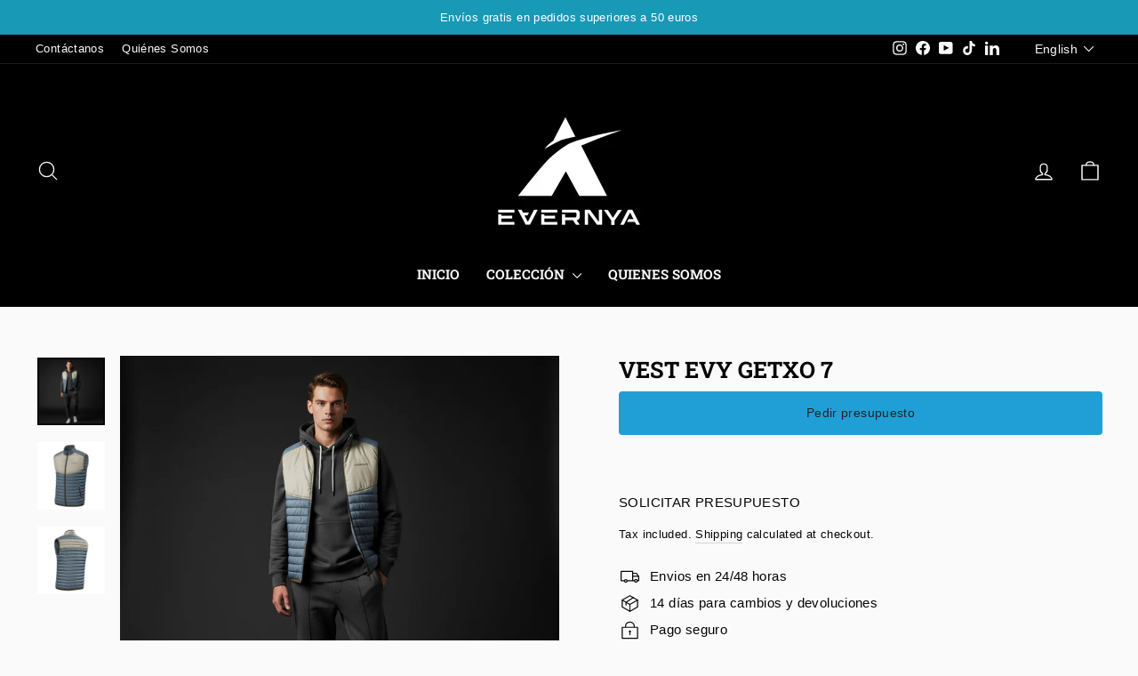

--- FILE ---
content_type: text/html; charset=utf-8
request_url: https://evernya.es/en/products/plumifero-personalizado-evernya
body_size: 79891
content:
<!doctype html>
<html class="no-js" lang="en" dir="ltr">
<head>
    <!-- Google Tag Manager -->
<script>(function(w,d,s,l,i){w[l]=w[l]||[];w[l].push({'gtm.start':
new Date().getTime(),event:'gtm.js'});var f=d.getElementsByTagName(s)[0],
j=d.createElement(s),dl=l!='dataLayer'?'&l='+l:'';j.async=true;j.src=
'https://www.googletagmanager.com/gtm.js?id='+i+dl;f.parentNode.insertBefore(j,f);
})(window,document,'script','dataLayer','GTM-57254FKN');</script>
<!-- End Google Tag Manager -->
<script>
window.KiwiSizing = window.KiwiSizing === undefined ? {} : window.KiwiSizing;
KiwiSizing.shop = "evernya.myshopify.com";


KiwiSizing.data = {
  collections: "658167923013",
  tags: "custom,not-on-sale",
  product: "7808082608369",
  vendor: "evernya",
  type: "",
  title: "VEST EVY GETXO 7",
  images: ["\/\/evernya.es\/cdn\/shop\/files\/chaleco_getxo_personalizado.jpg?v=1761243408","\/\/evernya.es\/cdn\/shop\/products\/chaleco-evy-getxo-7-984941.jpg?v=1761243408","\/\/evernya.es\/cdn\/shop\/products\/chaleco-evy-getxo-7-678905.jpg?v=1761243408"],
  options: [{"name":"Title","position":1,"values":["Default Title"]}],
  variants: [{"id":43270296273137,"title":"Default Title","option1":"Default Title","option2":null,"option3":null,"sku":"","requires_shipping":true,"taxable":true,"featured_image":null,"available":false,"name":"VEST EVY GETXO 7","public_title":null,"options":["Default Title"],"price":7000,"weight":0,"compare_at_price":null,"inventory_management":"shopify","barcode":"","requires_selling_plan":false,"selling_plan_allocations":[]}],
};

</script>
  <meta charset="utf-8">
  <meta http-equiv="X-UA-Compatible" content="IE=edge,chrome=1">
  <meta name="viewport" content="width=device-width,initial-scale=1">
  <meta name="theme-color" content="#111111">
  <link rel="canonical" href="https://evernya.es/en/products/plumifero-personalizado-evernya">
  <link rel="preconnect" href="https://cdn.shopify.com" crossorigin>
  <link rel="preconnect" href="https://fonts.shopifycdn.com" crossorigin>
  <link rel="dns-prefetch" href="https://productreviews.shopifycdn.com">
  <link rel="dns-prefetch" href="https://ajax.googleapis.com">
  <link rel="dns-prefetch" href="https://maps.googleapis.com">
  <link rel="dns-prefetch" href="https://maps.gstatic.com">

<meta name="google-site-verification" content="kqlr_22J_pwxDw-FzmpB7o_WIskiYtRHU6_lsIR0fAs" /><link rel="shortcut icon" href="//evernya.es/cdn/shop/files/favicon2_32x32.png?v=1756898673" type="image/png" /><title>EVY GETXO 7 DOWN VEST
&ndash; evernya
</title>
<meta name="description" content="Padded vests. Personalized down vests for mountain and sports activities, available in sublimation or with embroidered logos. Custom jackets for sports teams."><meta property="og:site_name" content="evernya">
  <meta property="og:url" content="https://evernya.es/en/products/plumifero-personalizado-evernya">
  <meta property="og:title" content="VEST EVY GETXO 7">
  <meta property="og:type" content="product">
  <meta property="og:description" content="Padded vests. Personalized down vests for mountain and sports activities, available in sublimation or with embroidered logos. Custom jackets for sports teams."><meta property="og:image" content="http://evernya.es/cdn/shop/files/chaleco_getxo_personalizado.jpg?v=1761243408">
    <meta property="og:image:secure_url" content="https://evernya.es/cdn/shop/files/chaleco_getxo_personalizado.jpg?v=1761243408">
    <meta property="og:image:width" content="2048">
    <meta property="og:image:height" content="2048"><meta name="twitter:site" content="@">
  <meta name="twitter:card" content="summary_large_image">
  <meta name="twitter:title" content="VEST EVY GETXO 7">
  <meta name="twitter:description" content="Padded vests. Personalized down vests for mountain and sports activities, available in sublimation or with embroidered logos. Custom jackets for sports teams.">
<style data-shopify>@font-face {
  font-family: "Roboto Slab";
  font-weight: 700;
  font-style: normal;
  font-display: swap;
  src: url("//evernya.es/cdn/fonts/roboto_slab/robotoslab_n7.5242eb50a2e2688ccb1b3a90257e09ca8f40a7fe.woff2") format("woff2"),
       url("//evernya.es/cdn/fonts/roboto_slab/robotoslab_n7.6217d6e8cdce1468038779247b461b93d14a8e93.woff") format("woff");
}

  

  
  
  
</style><link href="//evernya.es/cdn/shop/t/38/assets/theme.css?v=8575118637571472991757095251" rel="stylesheet" type="text/css" media="all" />
<style data-shopify>:root {
    --typeHeaderPrimary: "Roboto Slab";
    --typeHeaderFallback: serif;
    --typeHeaderSize: 30px;
    --typeHeaderWeight: 700;
    --typeHeaderLineHeight: 1.2;
    --typeHeaderSpacing: 0.0em;

    --typeBasePrimary:"system_ui";
    --typeBaseFallback:-apple-system, 'Segoe UI', Roboto, 'Helvetica Neue', 'Noto Sans', 'Liberation Sans', Arial, sans-serif, 'Apple Color Emoji', 'Segoe UI Emoji', 'Segoe UI Symbol', 'Noto Color Emoji';
    --typeBaseSize: 15px;
    --typeBaseWeight: 400;
    --typeBaseSpacing: 0.025em;
    --typeBaseLineHeight: 1.5;
    --typeBaselineHeightMinus01: 1.4;

    --typeCollectionTitle: 28px;

    --iconWeight: 3px;
    --iconLinecaps: round;

    
        --buttonRadius: 3px;
    

    --colorGridOverlayOpacity: 0.14;
    }

    .placeholder-content {
    background-image: linear-gradient(100deg, #fafafa 40%, #f2f2f2 63%, #fafafa 79%);
    }</style><script>
    document.documentElement.className = document.documentElement.className.replace('no-js', 'js');

    window.theme = window.theme || {};
    theme.routes = {
      home: "/en",
      cart: "/en/cart.js",
      cartPage: "/en/cart",
      cartAdd: "/en/cart/add.js",
      cartChange: "/en/cart/change.js",
      search: "/en/search",
      predictiveSearch: "/en/search/suggest"
    };
    theme.strings = {
      soldOut: "Sold Out",
      unavailable: "Unavailable",
      inStockLabel: "In stock, ready to ship",
      oneStockLabel: "Low stock - [count] item left",
      otherStockLabel: "Low stock - [count] items left",
      willNotShipUntil: "Ready to ship [date]",
      willBeInStockAfter: "Back in stock [date]",
      waitingForStock: "Inventory on the way",
      savePrice: "Save [saved_amount]",
      cartEmpty: "Your cart is currently empty.",
      cartTermsConfirmation: "You must agree with the terms and conditions of sales to check out",
      searchCollections: "Collections",
      searchPages: "Pages",
      searchArticles: "Articles",
      productFrom: "from ",
      maxQuantity: "You can only have [quantity] of [title] in your cart."
    };
    theme.settings = {
      cartType: "drawer",
      isCustomerTemplate: false,
      moneyFormat: "\u003cspan class=money\u003e€{{amount_with_comma_separator}}\u003c\/span\u003e",
      saveType: "percent",
      productImageSize: "square",
      productImageCover: false,
      predictiveSearch: true,
      predictiveSearchType: null,
      predictiveSearchVendor: false,
      predictiveSearchPrice: false,
      quickView: false,
      themeName: 'Impulse',
      themeVersion: "7.3.4"
    };
  </script><script>window.performance && window.performance.mark && window.performance.mark('shopify.content_for_header.start');</script><meta name="facebook-domain-verification" content="v1zt8xcu6st9r7oq8ji89u4lnfzx70">
<meta id="shopify-digital-wallet" name="shopify-digital-wallet" content="/44181684380/digital_wallets/dialog">
<meta name="shopify-checkout-api-token" content="af767ed653cf9333503745b07ed0a03c">
<meta id="in-context-paypal-metadata" data-shop-id="44181684380" data-venmo-supported="false" data-environment="production" data-locale="en_US" data-paypal-v4="true" data-currency="EUR">
<link rel="alternate" hreflang="x-default" href="https://evernya.es/products/plumifero-personalizado-evernya">
<link rel="alternate" hreflang="es" href="https://evernya.es/products/plumifero-personalizado-evernya">
<link rel="alternate" hreflang="en" href="https://evernya.es/en/products/plumifero-personalizado-evernya">
<link rel="alternate" type="application/json+oembed" href="https://evernya.es/en/products/plumifero-personalizado-evernya.oembed">
<script async="async" src="/checkouts/internal/preloads.js?locale=en-ES"></script>
<link rel="preconnect" href="https://shop.app" crossorigin="anonymous">
<script async="async" src="https://shop.app/checkouts/internal/preloads.js?locale=en-ES&shop_id=44181684380" crossorigin="anonymous"></script>
<script id="apple-pay-shop-capabilities" type="application/json">{"shopId":44181684380,"countryCode":"ES","currencyCode":"EUR","merchantCapabilities":["supports3DS"],"merchantId":"gid:\/\/shopify\/Shop\/44181684380","merchantName":"evernya","requiredBillingContactFields":["postalAddress","email","phone"],"requiredShippingContactFields":["postalAddress","email","phone"],"shippingType":"shipping","supportedNetworks":["visa","maestro","masterCard","amex"],"total":{"type":"pending","label":"evernya","amount":"1.00"},"shopifyPaymentsEnabled":true,"supportsSubscriptions":true}</script>
<script id="shopify-features" type="application/json">{"accessToken":"af767ed653cf9333503745b07ed0a03c","betas":["rich-media-storefront-analytics"],"domain":"evernya.es","predictiveSearch":true,"shopId":44181684380,"locale":"en"}</script>
<script>var Shopify = Shopify || {};
Shopify.shop = "evernya.myshopify.com";
Shopify.locale = "en";
Shopify.currency = {"active":"EUR","rate":"1.0"};
Shopify.country = "ES";
Shopify.theme = {"name":"Evernya-2024","id":167392444741,"schema_name":"Impulse","schema_version":"7.3.4","theme_store_id":857,"role":"main"};
Shopify.theme.handle = "null";
Shopify.theme.style = {"id":null,"handle":null};
Shopify.cdnHost = "evernya.es/cdn";
Shopify.routes = Shopify.routes || {};
Shopify.routes.root = "/en/";</script>
<script type="module">!function(o){(o.Shopify=o.Shopify||{}).modules=!0}(window);</script>
<script>!function(o){function n(){var o=[];function n(){o.push(Array.prototype.slice.apply(arguments))}return n.q=o,n}var t=o.Shopify=o.Shopify||{};t.loadFeatures=n(),t.autoloadFeatures=n()}(window);</script>
<script>
  window.ShopifyPay = window.ShopifyPay || {};
  window.ShopifyPay.apiHost = "shop.app\/pay";
  window.ShopifyPay.redirectState = null;
</script>
<script id="shop-js-analytics" type="application/json">{"pageType":"product"}</script>
<script defer="defer" async type="module" src="//evernya.es/cdn/shopifycloud/shop-js/modules/v2/client.init-shop-cart-sync_BT-GjEfc.en.esm.js"></script>
<script defer="defer" async type="module" src="//evernya.es/cdn/shopifycloud/shop-js/modules/v2/chunk.common_D58fp_Oc.esm.js"></script>
<script defer="defer" async type="module" src="//evernya.es/cdn/shopifycloud/shop-js/modules/v2/chunk.modal_xMitdFEc.esm.js"></script>
<script type="module">
  await import("//evernya.es/cdn/shopifycloud/shop-js/modules/v2/client.init-shop-cart-sync_BT-GjEfc.en.esm.js");
await import("//evernya.es/cdn/shopifycloud/shop-js/modules/v2/chunk.common_D58fp_Oc.esm.js");
await import("//evernya.es/cdn/shopifycloud/shop-js/modules/v2/chunk.modal_xMitdFEc.esm.js");

  window.Shopify.SignInWithShop?.initShopCartSync?.({"fedCMEnabled":true,"windoidEnabled":true});

</script>
<script>
  window.Shopify = window.Shopify || {};
  if (!window.Shopify.featureAssets) window.Shopify.featureAssets = {};
  window.Shopify.featureAssets['shop-js'] = {"shop-cart-sync":["modules/v2/client.shop-cart-sync_DZOKe7Ll.en.esm.js","modules/v2/chunk.common_D58fp_Oc.esm.js","modules/v2/chunk.modal_xMitdFEc.esm.js"],"init-fed-cm":["modules/v2/client.init-fed-cm_B6oLuCjv.en.esm.js","modules/v2/chunk.common_D58fp_Oc.esm.js","modules/v2/chunk.modal_xMitdFEc.esm.js"],"shop-cash-offers":["modules/v2/client.shop-cash-offers_D2sdYoxE.en.esm.js","modules/v2/chunk.common_D58fp_Oc.esm.js","modules/v2/chunk.modal_xMitdFEc.esm.js"],"shop-login-button":["modules/v2/client.shop-login-button_QeVjl5Y3.en.esm.js","modules/v2/chunk.common_D58fp_Oc.esm.js","modules/v2/chunk.modal_xMitdFEc.esm.js"],"pay-button":["modules/v2/client.pay-button_DXTOsIq6.en.esm.js","modules/v2/chunk.common_D58fp_Oc.esm.js","modules/v2/chunk.modal_xMitdFEc.esm.js"],"shop-button":["modules/v2/client.shop-button_DQZHx9pm.en.esm.js","modules/v2/chunk.common_D58fp_Oc.esm.js","modules/v2/chunk.modal_xMitdFEc.esm.js"],"avatar":["modules/v2/client.avatar_BTnouDA3.en.esm.js"],"init-windoid":["modules/v2/client.init-windoid_CR1B-cfM.en.esm.js","modules/v2/chunk.common_D58fp_Oc.esm.js","modules/v2/chunk.modal_xMitdFEc.esm.js"],"init-shop-for-new-customer-accounts":["modules/v2/client.init-shop-for-new-customer-accounts_C_vY_xzh.en.esm.js","modules/v2/client.shop-login-button_QeVjl5Y3.en.esm.js","modules/v2/chunk.common_D58fp_Oc.esm.js","modules/v2/chunk.modal_xMitdFEc.esm.js"],"init-shop-email-lookup-coordinator":["modules/v2/client.init-shop-email-lookup-coordinator_BI7n9ZSv.en.esm.js","modules/v2/chunk.common_D58fp_Oc.esm.js","modules/v2/chunk.modal_xMitdFEc.esm.js"],"init-shop-cart-sync":["modules/v2/client.init-shop-cart-sync_BT-GjEfc.en.esm.js","modules/v2/chunk.common_D58fp_Oc.esm.js","modules/v2/chunk.modal_xMitdFEc.esm.js"],"shop-toast-manager":["modules/v2/client.shop-toast-manager_DiYdP3xc.en.esm.js","modules/v2/chunk.common_D58fp_Oc.esm.js","modules/v2/chunk.modal_xMitdFEc.esm.js"],"init-customer-accounts":["modules/v2/client.init-customer-accounts_D9ZNqS-Q.en.esm.js","modules/v2/client.shop-login-button_QeVjl5Y3.en.esm.js","modules/v2/chunk.common_D58fp_Oc.esm.js","modules/v2/chunk.modal_xMitdFEc.esm.js"],"init-customer-accounts-sign-up":["modules/v2/client.init-customer-accounts-sign-up_iGw4briv.en.esm.js","modules/v2/client.shop-login-button_QeVjl5Y3.en.esm.js","modules/v2/chunk.common_D58fp_Oc.esm.js","modules/v2/chunk.modal_xMitdFEc.esm.js"],"shop-follow-button":["modules/v2/client.shop-follow-button_CqMgW2wH.en.esm.js","modules/v2/chunk.common_D58fp_Oc.esm.js","modules/v2/chunk.modal_xMitdFEc.esm.js"],"checkout-modal":["modules/v2/client.checkout-modal_xHeaAweL.en.esm.js","modules/v2/chunk.common_D58fp_Oc.esm.js","modules/v2/chunk.modal_xMitdFEc.esm.js"],"shop-login":["modules/v2/client.shop-login_D91U-Q7h.en.esm.js","modules/v2/chunk.common_D58fp_Oc.esm.js","modules/v2/chunk.modal_xMitdFEc.esm.js"],"lead-capture":["modules/v2/client.lead-capture_BJmE1dJe.en.esm.js","modules/v2/chunk.common_D58fp_Oc.esm.js","modules/v2/chunk.modal_xMitdFEc.esm.js"],"payment-terms":["modules/v2/client.payment-terms_Ci9AEqFq.en.esm.js","modules/v2/chunk.common_D58fp_Oc.esm.js","modules/v2/chunk.modal_xMitdFEc.esm.js"]};
</script>
<script>(function() {
  var isLoaded = false;
  function asyncLoad() {
    if (isLoaded) return;
    isLoaded = true;
    var urls = ["https:\/\/cdn-bundler.nice-team.net\/app\/js\/bundler.js?shop=evernya.myshopify.com"];
    for (var i = 0; i < urls.length; i++) {
      var s = document.createElement('script');
      s.type = 'text/javascript';
      s.async = true;
      s.src = urls[i];
      var x = document.getElementsByTagName('script')[0];
      x.parentNode.insertBefore(s, x);
    }
  };
  if(window.attachEvent) {
    window.attachEvent('onload', asyncLoad);
  } else {
    window.addEventListener('load', asyncLoad, false);
  }
})();</script>
<script id="__st">var __st={"a":44181684380,"offset":3600,"reqid":"2933737d-af8d-4a81-8c3d-bf2a53fcccf7-1769307705","pageurl":"evernya.es\/en\/products\/plumifero-personalizado-evernya","u":"9cd3c2db006e","p":"product","rtyp":"product","rid":7808082608369};</script>
<script>window.ShopifyPaypalV4VisibilityTracking = true;</script>
<script id="captcha-bootstrap">!function(){'use strict';const t='contact',e='account',n='new_comment',o=[[t,t],['blogs',n],['comments',n],[t,'customer']],c=[[e,'customer_login'],[e,'guest_login'],[e,'recover_customer_password'],[e,'create_customer']],r=t=>t.map((([t,e])=>`form[action*='/${t}']:not([data-nocaptcha='true']) input[name='form_type'][value='${e}']`)).join(','),a=t=>()=>t?[...document.querySelectorAll(t)].map((t=>t.form)):[];function s(){const t=[...o],e=r(t);return a(e)}const i='password',u='form_key',d=['recaptcha-v3-token','g-recaptcha-response','h-captcha-response',i],f=()=>{try{return window.sessionStorage}catch{return}},m='__shopify_v',_=t=>t.elements[u];function p(t,e,n=!1){try{const o=window.sessionStorage,c=JSON.parse(o.getItem(e)),{data:r}=function(t){const{data:e,action:n}=t;return t[m]||n?{data:e,action:n}:{data:t,action:n}}(c);for(const[e,n]of Object.entries(r))t.elements[e]&&(t.elements[e].value=n);n&&o.removeItem(e)}catch(o){console.error('form repopulation failed',{error:o})}}const l='form_type',E='cptcha';function T(t){t.dataset[E]=!0}const w=window,h=w.document,L='Shopify',v='ce_forms',y='captcha';let A=!1;((t,e)=>{const n=(g='f06e6c50-85a8-45c8-87d0-21a2b65856fe',I='https://cdn.shopify.com/shopifycloud/storefront-forms-hcaptcha/ce_storefront_forms_captcha_hcaptcha.v1.5.2.iife.js',D={infoText:'Protected by hCaptcha',privacyText:'Privacy',termsText:'Terms'},(t,e,n)=>{const o=w[L][v],c=o.bindForm;if(c)return c(t,g,e,D).then(n);var r;o.q.push([[t,g,e,D],n]),r=I,A||(h.body.append(Object.assign(h.createElement('script'),{id:'captcha-provider',async:!0,src:r})),A=!0)});var g,I,D;w[L]=w[L]||{},w[L][v]=w[L][v]||{},w[L][v].q=[],w[L][y]=w[L][y]||{},w[L][y].protect=function(t,e){n(t,void 0,e),T(t)},Object.freeze(w[L][y]),function(t,e,n,w,h,L){const[v,y,A,g]=function(t,e,n){const i=e?o:[],u=t?c:[],d=[...i,...u],f=r(d),m=r(i),_=r(d.filter((([t,e])=>n.includes(e))));return[a(f),a(m),a(_),s()]}(w,h,L),I=t=>{const e=t.target;return e instanceof HTMLFormElement?e:e&&e.form},D=t=>v().includes(t);t.addEventListener('submit',(t=>{const e=I(t);if(!e)return;const n=D(e)&&!e.dataset.hcaptchaBound&&!e.dataset.recaptchaBound,o=_(e),c=g().includes(e)&&(!o||!o.value);(n||c)&&t.preventDefault(),c&&!n&&(function(t){try{if(!f())return;!function(t){const e=f();if(!e)return;const n=_(t);if(!n)return;const o=n.value;o&&e.removeItem(o)}(t);const e=Array.from(Array(32),(()=>Math.random().toString(36)[2])).join('');!function(t,e){_(t)||t.append(Object.assign(document.createElement('input'),{type:'hidden',name:u})),t.elements[u].value=e}(t,e),function(t,e){const n=f();if(!n)return;const o=[...t.querySelectorAll(`input[type='${i}']`)].map((({name:t})=>t)),c=[...d,...o],r={};for(const[a,s]of new FormData(t).entries())c.includes(a)||(r[a]=s);n.setItem(e,JSON.stringify({[m]:1,action:t.action,data:r}))}(t,e)}catch(e){console.error('failed to persist form',e)}}(e),e.submit())}));const S=(t,e)=>{t&&!t.dataset[E]&&(n(t,e.some((e=>e===t))),T(t))};for(const o of['focusin','change'])t.addEventListener(o,(t=>{const e=I(t);D(e)&&S(e,y())}));const B=e.get('form_key'),M=e.get(l),P=B&&M;t.addEventListener('DOMContentLoaded',(()=>{const t=y();if(P)for(const e of t)e.elements[l].value===M&&p(e,B);[...new Set([...A(),...v().filter((t=>'true'===t.dataset.shopifyCaptcha))])].forEach((e=>S(e,t)))}))}(h,new URLSearchParams(w.location.search),n,t,e,['guest_login'])})(!0,!0)}();</script>
<script integrity="sha256-4kQ18oKyAcykRKYeNunJcIwy7WH5gtpwJnB7kiuLZ1E=" data-source-attribution="shopify.loadfeatures" defer="defer" src="//evernya.es/cdn/shopifycloud/storefront/assets/storefront/load_feature-a0a9edcb.js" crossorigin="anonymous"></script>
<script crossorigin="anonymous" defer="defer" src="//evernya.es/cdn/shopifycloud/storefront/assets/shopify_pay/storefront-65b4c6d7.js?v=20250812"></script>
<script data-source-attribution="shopify.dynamic_checkout.dynamic.init">var Shopify=Shopify||{};Shopify.PaymentButton=Shopify.PaymentButton||{isStorefrontPortableWallets:!0,init:function(){window.Shopify.PaymentButton.init=function(){};var t=document.createElement("script");t.src="https://evernya.es/cdn/shopifycloud/portable-wallets/latest/portable-wallets.en.js",t.type="module",document.head.appendChild(t)}};
</script>
<script data-source-attribution="shopify.dynamic_checkout.buyer_consent">
  function portableWalletsHideBuyerConsent(e){var t=document.getElementById("shopify-buyer-consent"),n=document.getElementById("shopify-subscription-policy-button");t&&n&&(t.classList.add("hidden"),t.setAttribute("aria-hidden","true"),n.removeEventListener("click",e))}function portableWalletsShowBuyerConsent(e){var t=document.getElementById("shopify-buyer-consent"),n=document.getElementById("shopify-subscription-policy-button");t&&n&&(t.classList.remove("hidden"),t.removeAttribute("aria-hidden"),n.addEventListener("click",e))}window.Shopify?.PaymentButton&&(window.Shopify.PaymentButton.hideBuyerConsent=portableWalletsHideBuyerConsent,window.Shopify.PaymentButton.showBuyerConsent=portableWalletsShowBuyerConsent);
</script>
<script data-source-attribution="shopify.dynamic_checkout.cart.bootstrap">document.addEventListener("DOMContentLoaded",(function(){function t(){return document.querySelector("shopify-accelerated-checkout-cart, shopify-accelerated-checkout")}if(t())Shopify.PaymentButton.init();else{new MutationObserver((function(e,n){t()&&(Shopify.PaymentButton.init(),n.disconnect())})).observe(document.body,{childList:!0,subtree:!0})}}));
</script>
<script id='scb4127' type='text/javascript' async='' src='https://evernya.es/cdn/shopifycloud/privacy-banner/storefront-banner.js'></script><link id="shopify-accelerated-checkout-styles" rel="stylesheet" media="screen" href="https://evernya.es/cdn/shopifycloud/portable-wallets/latest/accelerated-checkout-backwards-compat.css" crossorigin="anonymous">
<style id="shopify-accelerated-checkout-cart">
        #shopify-buyer-consent {
  margin-top: 1em;
  display: inline-block;
  width: 100%;
}

#shopify-buyer-consent.hidden {
  display: none;
}

#shopify-subscription-policy-button {
  background: none;
  border: none;
  padding: 0;
  text-decoration: underline;
  font-size: inherit;
  cursor: pointer;
}

#shopify-subscription-policy-button::before {
  box-shadow: none;
}

      </style>

<script>window.performance && window.performance.mark && window.performance.mark('shopify.content_for_header.end');</script><script src="//evernya.es/cdn/shop/t/38/assets/vendor-scripts-v11.js" defer="defer"></script><script src="//evernya.es/cdn/shop/t/38/assets/theme.js?v=129551205305732852231715862717" defer="defer"></script>


<!-- BEGIN app block: shopify://apps/o-request-a-quote/blocks/omgrfq_script/5f4ac0e6-8a57-4f3d-853e-0194eab86273 --><script
  id="omgrfq-script"
  type='text/javascript'
  data-type="custom">
    if ((typeof window.jQuery === 'undefined')) {<!-- BEGIN app snippet: omg-jquery -->
    (function(){"use strict";var C=document,D=window,st=C.documentElement,L=C.createElement.bind(C),ft=L("div"),q=L("table"),Mt=L("tbody"),ot=L("tr"),H=Array.isArray,S=Array.prototype,Dt=S.concat,U=S.filter,at=S.indexOf,ct=S.map,Bt=S.push,ht=S.slice,z=S.some,_t=S.splice,Pt=/^#(?:[\w-]|\\.|[^\x00-\xa0])*$/,Ht=/^\.(?:[\w-]|\\.|[^\x00-\xa0])*$/,$t=/<.+>/,jt=/^\w+$/;function J(t,n){var r=It(n);return!t||!r&&!A(n)&&!c(n)?[]:!r&&Ht.test(t)?n.getElementsByClassName(t.slice(1).replace(/\\/g,"")):!r&&jt.test(t)?n.getElementsByTagName(t):n.querySelectorAll(t)}var dt=function(){function t(n,r){if(n){if(Y(n))return n;var i=n;if(g(n)){var e=r||C;if(i=Pt.test(n)&&A(e)?e.getElementById(n.slice(1).replace(/\\/g,"")):$t.test(n)?yt(n):Y(e)?e.find(n):g(e)?o(e).find(n):J(n,e),!i)return}else if(O(n))return this.ready(n);(i.nodeType||i===D)&&(i=[i]),this.length=i.length;for(var s=0,f=this.length;s<f;s++)this[s]=i[s]}}return t.prototype.init=function(n,r){return new t(n,r)},t}(),u=dt.prototype,o=u.init;o.fn=o.prototype=u,u.length=0,u.splice=_t,typeof Symbol=="function"&&(u[Symbol.iterator]=S[Symbol.iterator]);function Y(t){return t instanceof dt}function B(t){return!!t&&t===t.window}function A(t){return!!t&&t.nodeType===9}function It(t){return!!t&&t.nodeType===11}function c(t){return!!t&&t.nodeType===1}function Ft(t){return!!t&&t.nodeType===3}function Wt(t){return typeof t=="boolean"}function O(t){return typeof t=="function"}function g(t){return typeof t=="string"}function v(t){return t===void 0}function P(t){return t===null}function lt(t){return!isNaN(parseFloat(t))&&isFinite(t)}function G(t){if(typeof t!="object"||t===null)return!1;var n=Object.getPrototypeOf(t);return n===null||n===Object.prototype}o.isWindow=B,o.isFunction=O,o.isArray=H,o.isNumeric=lt,o.isPlainObject=G;function d(t,n,r){if(r){for(var i=t.length;i--;)if(n.call(t[i],i,t[i])===!1)return t}else if(G(t))for(var e=Object.keys(t),i=0,s=e.length;i<s;i++){var f=e[i];if(n.call(t[f],f,t[f])===!1)return t}else for(var i=0,s=t.length;i<s;i++)if(n.call(t[i],i,t[i])===!1)return t;return t}o.each=d,u.each=function(t){return d(this,t)},u.empty=function(){return this.each(function(t,n){for(;n.firstChild;)n.removeChild(n.firstChild)})};var qt=/\S+/g;function j(t){return g(t)?t.match(qt)||[]:[]}u.toggleClass=function(t,n){var r=j(t),i=!v(n);return this.each(function(e,s){c(s)&&d(r,function(f,a){i?n?s.classList.add(a):s.classList.remove(a):s.classList.toggle(a)})})},u.addClass=function(t){return this.toggleClass(t,!0)},u.removeAttr=function(t){var n=j(t);return this.each(function(r,i){c(i)&&d(n,function(e,s){i.removeAttribute(s)})})};function Ut(t,n){if(t){if(g(t)){if(arguments.length<2){if(!this[0]||!c(this[0]))return;var r=this[0].getAttribute(t);return P(r)?void 0:r}return v(n)?this:P(n)?this.removeAttr(t):this.each(function(e,s){c(s)&&s.setAttribute(t,n)})}for(var i in t)this.attr(i,t[i]);return this}}u.attr=Ut,u.removeClass=function(t){return arguments.length?this.toggleClass(t,!1):this.attr("class","")},u.hasClass=function(t){return!!t&&z.call(this,function(n){return c(n)&&n.classList.contains(t)})},u.get=function(t){return v(t)?ht.call(this):(t=Number(t),this[t<0?t+this.length:t])},u.eq=function(t){return o(this.get(t))},u.first=function(){return this.eq(0)},u.last=function(){return this.eq(-1)};function zt(t){return v(t)?this.get().map(function(n){return c(n)||Ft(n)?n.textContent:""}).join(""):this.each(function(n,r){c(r)&&(r.textContent=t)})}u.text=zt;function T(t,n,r){if(c(t)){var i=D.getComputedStyle(t,null);return r?i.getPropertyValue(n)||void 0:i[n]||t.style[n]}}function E(t,n){return parseInt(T(t,n),10)||0}function gt(t,n){return E(t,"border".concat(n?"Left":"Top","Width"))+E(t,"padding".concat(n?"Left":"Top"))+E(t,"padding".concat(n?"Right":"Bottom"))+E(t,"border".concat(n?"Right":"Bottom","Width"))}var X={};function Jt(t){if(X[t])return X[t];var n=L(t);C.body.insertBefore(n,null);var r=T(n,"display");return C.body.removeChild(n),X[t]=r!=="none"?r:"block"}function vt(t){return T(t,"display")==="none"}function pt(t,n){var r=t&&(t.matches||t.webkitMatchesSelector||t.msMatchesSelector);return!!r&&!!n&&r.call(t,n)}function I(t){return g(t)?function(n,r){return pt(r,t)}:O(t)?t:Y(t)?function(n,r){return t.is(r)}:t?function(n,r){return r===t}:function(){return!1}}u.filter=function(t){var n=I(t);return o(U.call(this,function(r,i){return n.call(r,i,r)}))};function x(t,n){return n?t.filter(n):t}u.detach=function(t){return x(this,t).each(function(n,r){r.parentNode&&r.parentNode.removeChild(r)}),this};var Yt=/^\s*<(\w+)[^>]*>/,Gt=/^<(\w+)\s*\/?>(?:<\/\1>)?$/,mt={"*":ft,tr:Mt,td:ot,th:ot,thead:q,tbody:q,tfoot:q};function yt(t){if(!g(t))return[];if(Gt.test(t))return[L(RegExp.$1)];var n=Yt.test(t)&&RegExp.$1,r=mt[n]||mt["*"];return r.innerHTML=t,o(r.childNodes).detach().get()}o.parseHTML=yt,u.has=function(t){var n=g(t)?function(r,i){return J(t,i).length}:function(r,i){return i.contains(t)};return this.filter(n)},u.not=function(t){var n=I(t);return this.filter(function(r,i){return(!g(t)||c(i))&&!n.call(i,r,i)})};function R(t,n,r,i){for(var e=[],s=O(n),f=i&&I(i),a=0,y=t.length;a<y;a++)if(s){var h=n(t[a]);h.length&&Bt.apply(e,h)}else for(var p=t[a][n];p!=null&&!(i&&f(-1,p));)e.push(p),p=r?p[n]:null;return e}function bt(t){return t.multiple&&t.options?R(U.call(t.options,function(n){return n.selected&&!n.disabled&&!n.parentNode.disabled}),"value"):t.value||""}function Xt(t){return arguments.length?this.each(function(n,r){var i=r.multiple&&r.options;if(i||Ot.test(r.type)){var e=H(t)?ct.call(t,String):P(t)?[]:[String(t)];i?d(r.options,function(s,f){f.selected=e.indexOf(f.value)>=0},!0):r.checked=e.indexOf(r.value)>=0}else r.value=v(t)||P(t)?"":t}):this[0]&&bt(this[0])}u.val=Xt,u.is=function(t){var n=I(t);return z.call(this,function(r,i){return n.call(r,i,r)})},o.guid=1;function w(t){return t.length>1?U.call(t,function(n,r,i){return at.call(i,n)===r}):t}o.unique=w,u.add=function(t,n){return o(w(this.get().concat(o(t,n).get())))},u.children=function(t){return x(o(w(R(this,function(n){return n.children}))),t)},u.parent=function(t){return x(o(w(R(this,"parentNode"))),t)},u.index=function(t){var n=t?o(t)[0]:this[0],r=t?this:o(n).parent().children();return at.call(r,n)},u.closest=function(t){var n=this.filter(t);if(n.length)return n;var r=this.parent();return r.length?r.closest(t):n},u.siblings=function(t){return x(o(w(R(this,function(n){return o(n).parent().children().not(n)}))),t)},u.find=function(t){return o(w(R(this,function(n){return J(t,n)})))};var Kt=/^\s*<!(?:\[CDATA\[|--)|(?:\]\]|--)>\s*$/g,Qt=/^$|^module$|\/(java|ecma)script/i,Vt=["type","src","nonce","noModule"];function Zt(t,n){var r=o(t);r.filter("script").add(r.find("script")).each(function(i,e){if(Qt.test(e.type)&&st.contains(e)){var s=L("script");s.text=e.textContent.replace(Kt,""),d(Vt,function(f,a){e[a]&&(s[a]=e[a])}),n.head.insertBefore(s,null),n.head.removeChild(s)}})}function kt(t,n,r,i,e){i?t.insertBefore(n,r?t.firstChild:null):t.nodeName==="HTML"?t.parentNode.replaceChild(n,t):t.parentNode.insertBefore(n,r?t:t.nextSibling),e&&Zt(n,t.ownerDocument)}function N(t,n,r,i,e,s,f,a){return d(t,function(y,h){d(o(h),function(p,M){d(o(n),function(b,W){var rt=r?M:W,it=r?W:M,m=r?p:b;kt(rt,m?it.cloneNode(!0):it,i,e,!m)},a)},f)},s),n}u.after=function(){return N(arguments,this,!1,!1,!1,!0,!0)},u.append=function(){return N(arguments,this,!1,!1,!0)};function tn(t){if(!arguments.length)return this[0]&&this[0].innerHTML;if(v(t))return this;var n=/<script[\s>]/.test(t);return this.each(function(r,i){c(i)&&(n?o(i).empty().append(t):i.innerHTML=t)})}u.html=tn,u.appendTo=function(t){return N(arguments,this,!0,!1,!0)},u.wrapInner=function(t){return this.each(function(n,r){var i=o(r),e=i.contents();e.length?e.wrapAll(t):i.append(t)})},u.before=function(){return N(arguments,this,!1,!0)},u.wrapAll=function(t){for(var n=o(t),r=n[0];r.children.length;)r=r.firstElementChild;return this.first().before(n),this.appendTo(r)},u.wrap=function(t){return this.each(function(n,r){var i=o(t)[0];o(r).wrapAll(n?i.cloneNode(!0):i)})},u.insertAfter=function(t){return N(arguments,this,!0,!1,!1,!1,!1,!0)},u.insertBefore=function(t){return N(arguments,this,!0,!0)},u.prepend=function(){return N(arguments,this,!1,!0,!0,!0,!0)},u.prependTo=function(t){return N(arguments,this,!0,!0,!0,!1,!1,!0)},u.contents=function(){return o(w(R(this,function(t){return t.tagName==="IFRAME"?[t.contentDocument]:t.tagName==="TEMPLATE"?t.content.childNodes:t.childNodes})))},u.next=function(t,n,r){return x(o(w(R(this,"nextElementSibling",n,r))),t)},u.nextAll=function(t){return this.next(t,!0)},u.nextUntil=function(t,n){return this.next(n,!0,t)},u.parents=function(t,n){return x(o(w(R(this,"parentElement",!0,n))),t)},u.parentsUntil=function(t,n){return this.parents(n,t)},u.prev=function(t,n,r){return x(o(w(R(this,"previousElementSibling",n,r))),t)},u.prevAll=function(t){return this.prev(t,!0)},u.prevUntil=function(t,n){return this.prev(n,!0,t)},u.map=function(t){return o(Dt.apply([],ct.call(this,function(n,r){return t.call(n,r,n)})))},u.clone=function(){return this.map(function(t,n){return n.cloneNode(!0)})},u.offsetParent=function(){return this.map(function(t,n){for(var r=n.offsetParent;r&&T(r,"position")==="static";)r=r.offsetParent;return r||st})},u.slice=function(t,n){return o(ht.call(this,t,n))};var nn=/-([a-z])/g;function K(t){return t.replace(nn,function(n,r){return r.toUpperCase()})}u.ready=function(t){var n=function(){return setTimeout(t,0,o)};return C.readyState!=="loading"?n():C.addEventListener("DOMContentLoaded",n),this},u.unwrap=function(){return this.parent().each(function(t,n){if(n.tagName!=="BODY"){var r=o(n);r.replaceWith(r.children())}}),this},u.offset=function(){var t=this[0];if(t){var n=t.getBoundingClientRect();return{top:n.top+D.pageYOffset,left:n.left+D.pageXOffset}}},u.position=function(){var t=this[0];if(t){var n=T(t,"position")==="fixed",r=n?t.getBoundingClientRect():this.offset();if(!n){for(var i=t.ownerDocument,e=t.offsetParent||i.documentElement;(e===i.body||e===i.documentElement)&&T(e,"position")==="static";)e=e.parentNode;if(e!==t&&c(e)){var s=o(e).offset();r.top-=s.top+E(e,"borderTopWidth"),r.left-=s.left+E(e,"borderLeftWidth")}}return{top:r.top-E(t,"marginTop"),left:r.left-E(t,"marginLeft")}}};var Et={class:"className",contenteditable:"contentEditable",for:"htmlFor",readonly:"readOnly",maxlength:"maxLength",tabindex:"tabIndex",colspan:"colSpan",rowspan:"rowSpan",usemap:"useMap"};u.prop=function(t,n){if(t){if(g(t))return t=Et[t]||t,arguments.length<2?this[0]&&this[0][t]:this.each(function(i,e){e[t]=n});for(var r in t)this.prop(r,t[r]);return this}},u.removeProp=function(t){return this.each(function(n,r){delete r[Et[t]||t]})};var rn=/^--/;function Q(t){return rn.test(t)}var V={},en=ft.style,un=["webkit","moz","ms"];function sn(t,n){if(n===void 0&&(n=Q(t)),n)return t;if(!V[t]){var r=K(t),i="".concat(r[0].toUpperCase()).concat(r.slice(1)),e="".concat(r," ").concat(un.join("".concat(i," "))).concat(i).split(" ");d(e,function(s,f){if(f in en)return V[t]=f,!1})}return V[t]}var fn={animationIterationCount:!0,columnCount:!0,flexGrow:!0,flexShrink:!0,fontWeight:!0,gridArea:!0,gridColumn:!0,gridColumnEnd:!0,gridColumnStart:!0,gridRow:!0,gridRowEnd:!0,gridRowStart:!0,lineHeight:!0,opacity:!0,order:!0,orphans:!0,widows:!0,zIndex:!0};function wt(t,n,r){return r===void 0&&(r=Q(t)),!r&&!fn[t]&&lt(n)?"".concat(n,"px"):n}function on(t,n){if(g(t)){var r=Q(t);return t=sn(t,r),arguments.length<2?this[0]&&T(this[0],t,r):t?(n=wt(t,n,r),this.each(function(e,s){c(s)&&(r?s.style.setProperty(t,n):s.style[t]=n)})):this}for(var i in t)this.css(i,t[i]);return this}u.css=on;function Ct(t,n){try{return t(n)}catch{return n}}var an=/^\s+|\s+$/;function St(t,n){var r=t.dataset[n]||t.dataset[K(n)];return an.test(r)?r:Ct(JSON.parse,r)}function cn(t,n,r){r=Ct(JSON.stringify,r),t.dataset[K(n)]=r}function hn(t,n){if(!t){if(!this[0])return;var r={};for(var i in this[0].dataset)r[i]=St(this[0],i);return r}if(g(t))return arguments.length<2?this[0]&&St(this[0],t):v(n)?this:this.each(function(e,s){cn(s,t,n)});for(var i in t)this.data(i,t[i]);return this}u.data=hn;function Tt(t,n){var r=t.documentElement;return Math.max(t.body["scroll".concat(n)],r["scroll".concat(n)],t.body["offset".concat(n)],r["offset".concat(n)],r["client".concat(n)])}d([!0,!1],function(t,n){d(["Width","Height"],function(r,i){var e="".concat(n?"outer":"inner").concat(i);u[e]=function(s){if(this[0])return B(this[0])?n?this[0]["inner".concat(i)]:this[0].document.documentElement["client".concat(i)]:A(this[0])?Tt(this[0],i):this[0]["".concat(n?"offset":"client").concat(i)]+(s&&n?E(this[0],"margin".concat(r?"Top":"Left"))+E(this[0],"margin".concat(r?"Bottom":"Right")):0)}})}),d(["Width","Height"],function(t,n){var r=n.toLowerCase();u[r]=function(i){if(!this[0])return v(i)?void 0:this;if(!arguments.length)return B(this[0])?this[0].document.documentElement["client".concat(n)]:A(this[0])?Tt(this[0],n):this[0].getBoundingClientRect()[r]-gt(this[0],!t);var e=parseInt(i,10);return this.each(function(s,f){if(c(f)){var a=T(f,"boxSizing");f.style[r]=wt(r,e+(a==="border-box"?gt(f,!t):0))}})}});var Rt="___cd";u.toggle=function(t){return this.each(function(n,r){if(c(r)){var i=vt(r),e=v(t)?i:t;e?(r.style.display=r[Rt]||"",vt(r)&&(r.style.display=Jt(r.tagName))):i||(r[Rt]=T(r,"display"),r.style.display="none")}})},u.hide=function(){return this.toggle(!1)},u.show=function(){return this.toggle(!0)};var xt="___ce",Z=".",k={focus:"focusin",blur:"focusout"},Nt={mouseenter:"mouseover",mouseleave:"mouseout"},dn=/^(mouse|pointer|contextmenu|drag|drop|click|dblclick)/i;function tt(t){return Nt[t]||k[t]||t}function nt(t){var n=t.split(Z);return[n[0],n.slice(1).sort()]}u.trigger=function(t,n){if(g(t)){var r=nt(t),i=r[0],e=r[1],s=tt(i);if(!s)return this;var f=dn.test(s)?"MouseEvents":"HTMLEvents";t=C.createEvent(f),t.initEvent(s,!0,!0),t.namespace=e.join(Z),t.___ot=i}t.___td=n;var a=t.___ot in k;return this.each(function(y,h){a&&O(h[t.___ot])&&(h["___i".concat(t.type)]=!0,h[t.___ot](),h["___i".concat(t.type)]=!1),h.dispatchEvent(t)})};function Lt(t){return t[xt]=t[xt]||{}}function ln(t,n,r,i,e){var s=Lt(t);s[n]=s[n]||[],s[n].push([r,i,e]),t.addEventListener(n,e)}function At(t,n){return!n||!z.call(n,function(r){return t.indexOf(r)<0})}function F(t,n,r,i,e){var s=Lt(t);if(n)s[n]&&(s[n]=s[n].filter(function(f){var a=f[0],y=f[1],h=f[2];if(e&&h.guid!==e.guid||!At(a,r)||i&&i!==y)return!0;t.removeEventListener(n,h)}));else for(n in s)F(t,n,r,i,e)}u.off=function(t,n,r){var i=this;if(v(t))this.each(function(s,f){!c(f)&&!A(f)&&!B(f)||F(f)});else if(g(t))O(n)&&(r=n,n=""),d(j(t),function(s,f){var a=nt(f),y=a[0],h=a[1],p=tt(y);i.each(function(M,b){!c(b)&&!A(b)&&!B(b)||F(b,p,h,n,r)})});else for(var e in t)this.off(e,t[e]);return this},u.remove=function(t){return x(this,t).detach().off(),this},u.replaceWith=function(t){return this.before(t).remove()},u.replaceAll=function(t){return o(t).replaceWith(this),this};function gn(t,n,r,i,e){var s=this;if(!g(t)){for(var f in t)this.on(f,n,r,t[f],e);return this}return g(n)||(v(n)||P(n)?n="":v(r)?(r=n,n=""):(i=r,r=n,n="")),O(i)||(i=r,r=void 0),i?(d(j(t),function(a,y){var h=nt(y),p=h[0],M=h[1],b=tt(p),W=p in Nt,rt=p in k;b&&s.each(function(it,m){if(!(!c(m)&&!A(m)&&!B(m))){var et=function(l){if(l.target["___i".concat(l.type)])return l.stopImmediatePropagation();if(!(l.namespace&&!At(M,l.namespace.split(Z)))&&!(!n&&(rt&&(l.target!==m||l.___ot===b)||W&&l.relatedTarget&&m.contains(l.relatedTarget)))){var ut=m;if(n){for(var _=l.target;!pt(_,n);)if(_===m||(_=_.parentNode,!_))return;ut=_}Object.defineProperty(l,"currentTarget",{configurable:!0,get:function(){return ut}}),Object.defineProperty(l,"delegateTarget",{configurable:!0,get:function(){return m}}),Object.defineProperty(l,"data",{configurable:!0,get:function(){return r}});var bn=i.call(ut,l,l.___td);e&&F(m,b,M,n,et),bn===!1&&(l.preventDefault(),l.stopPropagation())}};et.guid=i.guid=i.guid||o.guid++,ln(m,b,M,n,et)}})}),this):this}u.on=gn;function vn(t,n,r,i){return this.on(t,n,r,i,!0)}u.one=vn;var pn=/\r?\n/g;function mn(t,n){return"&".concat(encodeURIComponent(t),"=").concat(encodeURIComponent(n.replace(pn,`\r
    `)))}var yn=/file|reset|submit|button|image/i,Ot=/radio|checkbox/i;u.serialize=function(){var t="";return this.each(function(n,r){d(r.elements||[r],function(i,e){if(!(e.disabled||!e.name||e.tagName==="FIELDSET"||yn.test(e.type)||Ot.test(e.type)&&!e.checked)){var s=bt(e);if(!v(s)){var f=H(s)?s:[s];d(f,function(a,y){t+=mn(e.name,y)})}}})}),t.slice(1)},typeof exports<"u"?module.exports=o:D.cash=o})();
<!-- END app snippet -->// app
        window.OMGJquery = window.cash
    } else {
        window.OMGJquery = window.jQuery
    }

    var OMGRFQConfigs = {};
    var omgrfq_productCollection = [];
    var OMGRFQ_localization = {
        language: {
            iso_code: "en",
            name: "English",
        }
    };
    window.OMGIsUsingMigrate = true;
    var countAppendPrice = 0
    let OMGRFQB2bSettings = {}<!-- BEGIN app snippet: omgrfq_classDefinePosition -->
function getElementsCollectionsPage() {
    const selectors = [
        ".grid__item--collection-template",
        ".grid--uniform .grid__item > .grid-product__content",
        ".card-list .card-list__column .card",
        ".grid-uniform .grid__item",
        ".grid-uniform .grid-item",
        ".collage-grid__row .grid-product",
        ".product-card .product-card__content",
        ".card-wrapper .card > .card__content",
        ".card-wrapper > .card-information",
        ".product__grid-item .product-wrap",
        ".productgrid--items .productgrid--item",
        ".product-block > .product-block__inner",
        ".list-item.product-list-item",
        ".product-block .block-inner",
        ".product-list--collection .product-item",
        "#main-collection-product-grid [class^='#column']",
        ".collection-grid .grid-product",
        '.grid--uniform .grid__item',
        '.main-content .grid .grid__item.four-fifths',
        '.ecom-collection__product-item',
        '.modal-content > .product--outer',
    ]

    return selectors.join(',')
}

function OMGQuotesPriceClass() {
    const selectors = [
        'product-price .price',
        'product-price',
        '#productPrice-product-template',
        '.modal_price',
        '.product-form--price-wrapper',
        '.product-single__price',
        '.product_single_price',
        '.product-single__price-product-template',
        '.product-pricing',
        '.product__price-container',
        '.product--price',
        '.product-price',
        '.product-prices',
        '.product__price',
        '.price-box',
        '.price-container',
        '.price-list',
        '.product-detail .price-area',
        '.price_outer',
        '#product-price',
        '.price_range',
        '.detail-price',
        '.product-single__form-price',
        '.data-price-wrapper',
        ".priceProduct",
        "#ProductPrice",
        ".product-single__meta-list",
        ".product-single__prices",
        ".ProductMeta__PriceList",
        ".tt-price",
        '.single_product__price',
        '.pricearea',
        '.product-item-caption-price',
        '.product--price-wrapper',
        '.product-card__price',
        '.product-card__availability',
        '.productitem--price',
        '.boost-pfs-filter-product-item-price',
        '.price_wrapper',
        '.product-list-item-price',
        '.grid-product__price',
        '.product_price',
        '.grid-product__price-wrap',
        '.product-item__price',
        '.price-product',
        '.product-price__price',
        '.product-item__price-wrapper',
        '.product__prices',
        '.product-item--price',
        '.grid-link__meta',
        '.list-meta',
        '.ProductItem .ProductItem__PriceList',
        '.product-item__price-list',
        '.product-thumb-caption-price',
        '.product-card__price-wrapper',
        '.card__price',
        '.card__availability',
        "#main-collection-product-grid [class^='#product-card-price']",
        '.grid__item span[itemprop="price"]',
        '.f\\:product-single__block-product-price',
        '.ecom-product-single__price',
        '.ecom-collection__product-prices',
        '.productitem--price',
        '.modal_price',
        '.variant-item__quantity .quantity.cart-quantity',
        '.variant-item__price .price',
        '.variant-item__totals .price',
        '.totals__product-total',
        '.product-form-installment',
        '.product-pricing',
        '.t4s-product-price',
        '.prices',
        '.price',
    ];

    return selectors.join(",");
}

function OMGQuotesTitleClass() {
    const selectors = [
        '.product-single__title',
        '.product-title',
        '.product-single h2',
        '.product-name',
        '.product__heading',
        '.product-header',
        '.detail-info h1',
        '#product-description h1',
        '.product__title',
        '.product-meta__title',
        '#productInfo-product h1',
        '.product-detail .title',
        '.section_title',
        '.product-info-inner h1.page-heading',
        '.product_title',
        '.product_name',
        '.ProductMeta__Title',
        '.tt-title',
        '.single_product__title',
        '.product-item-caption-title',
        '.section__title',
        '.f\\:product-single__block-product-title',
        '.ecom-product__heading',
        '.product-item__title',
        '.product-details_title',
        '.item-title',
        '.view-product-title+div h1',
        '.product-information h1',
        '.shopify-product-form',
    ];

    return selectors.join(',');
}

function OMGQuotesDescriptionClass() {
    const selectors = [
        'rte-formatter',
        '.product-single__description',
        '.short-description',
        '.product-description',
        '.description',
        '.short-des',
        '.product-details__description',
        '.product-desc',
        '#product-description .rte',
        '.product__description',
        '.product_description',
        '.product-block-list__item--description',
        '.tabs__product-page',
        '.pr_short_des',
        '.product-single__desc',
        '.product-tabs',
        '.site-box-content .rte',
        '.product-simple-tab',
        '.product_section .description',
        '.ProductMeta__Description',
        '.tt-collapse-block',
        '.product-single .detail-bottom',
        '.short-description-detail',
        '.dt-sc-tabs-container',
        '.product-thumbnail__price',
        '.collapsibles-wrapper',
        '.product-description-tabs',
        '.product-single__content-text',
        '.product-tabs',
        '.f\\:product-single__block-product-description',
        '.ecom-product-single__description',
        '.product__description-container',
        '.product-details .accordion',
        '#main-product details',
    ];

    return selectors.join(',');
}

function OMGQuotesCollectionCartClass() {
    const selectors = [
        '.btn.product-btn',
        '.product-item .action form',
        '.btn.add-to-cart-btn',
        '.boost-pfs-addtocart-wrapper',
        '.productitem--action',
        '.btn-cart',
        '.product-form .product-add',
        '.button--add-to-cart',
        '.product-item__action-button',
        '.blog-read-more',
        '.tt-btn-addtocart',
        '.pr_atc_',
        '.product-add-cart',
        '.productgrid--items .productgrid--item button.productitem--action-atc',
        '.add_to_cart_button',
        '.product-item__action-list',
        '.quick-add__submit',
        '.ecom-product-single__add-to-cart',
        '.ecom-collection__product-simple-add-to-cart',
        '.product-form--atc-button',
        '.quick-add__button',
        'button.product-form__submit',
    ];

    return selectors.join(',');
}
<!-- END app snippet -->

    
    
    
    OMGRFQConfigs = {"store":"evernya.myshopify.com","app_url":"https:\/\/apps.quotesnap.net","app_url_old":"","settings":{"general_settings":{"email_vat":0,"added_code":1,"calendar_lang":"en","redirect_link":"","vat_form_text":"Vat","calendar_theme":"material_blue","customize_data":{"isDefault":false,"button_view_history_quotes":{"color":"rgba(255, 255, 255, 1)","bg_color":"rgba(32, 34, 35, 1)","font_size":"Default","text_bold":0,"text_align":"center","text_italic":0,"text_underline":0,"stroke_enable":0,"stroke_size":"Default","stroke_color":"rgba(255, 201, 107, 1)","shadow_enable":0,"hover_enable":0,"hover_font_size":"Default","hover_font_color":"rgba(255, 255, 255, 1)","hover_border_radius":"Default","hover_bg_color":"rgba(255, 206, 122, 1)","hover_stroke_size":"Default","hover_stroke_color":"rgba(255, 206, 122, 1)","border_radius":"Default"},"button_view_quotes":{"color":"rgba(255, 255, 255, 1)","bg_color":"rgba(32, 34, 35, 1)","font_size":"Default","text_bold":0,"text_align":"center","text_italic":0,"text_underline":0,"stroke_enable":0,"stroke_size":"Default","stroke_color":"rgba(255, 201, 107, 1)","shadow_enable":0,"hover_enable":0,"hover_font_size":"Default","hover_font_color":"rgba(255, 255, 255, 1)","hover_border_radius":"Default","hover_bg_color":"rgba(255, 206, 122, 1)","hover_stroke_size":"Default","hover_stroke_color":"rgba(255, 206, 122, 1)","border_radius":"Default"},"button_add_quote":{"color":"rgba(32, 34, 35, 1)","bg_color":"rgba(32, 159, 215, 1)","font_size":"Default","text_bold":0,"text_align":"center","text_italic":0,"text_underline":0,"stroke_enable":"","stroke_size":"Default","stroke_color":"rgba(32, 34, 35, 1)","shadow_enable":0,"hover_enable":1,"hover_font_size":"Default","hover_font_color":"rgba(255, 255, 255, 1)","hover_border_radius":"Default","hover_bg_color":"rgba(242, 239, 235, 1)","hover_stroke_size":"Default","hover_stroke_color":"rgba(255, 206, 122, 1)","border_radius":"Default"}},"submit_all_cart":0,"user_confirm_email":0,"view_button_manual":0,"redirect_continue_btn":"","unsuccess_submit_mess":"Error when submitting a quote request!","add_quote_success_mess":"Add product to quote successfully!","user_confirm_email_text":"Your confirm quote has been sent into your email","request_quote_page_title_text":"Request A Quote","allow_out_stock":1,"custom_css":"","allow_collection_button":0,"position_button":"title","custom_element_position":"","show_on_product":1,"hide_price":1,"hide_add_cart":1,"hide_price_collection":1,"hide_add_cart_collection":1,"form_data":[{"id":156009,"max":20,"min":0,"req":1,"send":1,"type":"text","input":"text","label":"Nombre","width":50,"conditions":[],"placeholder":"First Name","use_condition":0},{"id":594571,"max":100,"min":0,"req":1,"send":1,"type":"text","input":"text","label":"Apellido","width":50,"conditions":[],"placeholder":"Last Name","use_condition":0},{"id":429916,"max":100,"min":0,"req":1,"send":1,"type":"email","input":"text","label":"Email","width":50,"conditions":[],"placeholder":"Email","use_condition":0},{"id":756728,"max":100,"min":0,"req":1,"send":1,"type":"phone","input":"text","label":"Teléfono","width":50,"conditions":[],"placeholder":"Phone","use_condition":0},{"id":491701,"max":100,"min":0,"req":1,"send":1,"type":"textarea","input":"text","label":"Mensaje","width":100,"conditions":[],"placeholder":"Message","use_condition":0},{"id":834929,"max":100,"min":0,"req":0,"send":1,"type":"country","input":"text","label":"Pais","width":100,"conditions":[[{"formId":297907,"formItem":{"id":297907,"max":100,"min":0,"req":1,"send":1,"type":"radio","input":"radio","label":"Shipping and installment?","width":100,"choices":[{"sel":1,"label":"Yes"},{"sel":0,"label":"No"}]},"formType":"radio","operator":"contains","conditionValue":["Yes"]}]],"placeholder":"Country\/region","use_condition":1},{"id":430920,"max":100,"min":0,"req":0,"send":1,"type":"state","input":"text","label":"Provincia","width":100,"conditions":[[{"formId":297907,"formItem":{"id":297907,"max":100,"min":0,"req":1,"send":1,"type":"radio","input":"radio","label":"Shipping and installment?","width":100,"choices":[{"sel":1,"label":"Yes"},{"sel":0,"label":"No"}]},"formType":"radio","operator":"contains","conditionValue":["Yes"]}]],"placeholder":"provincia","use_condition":1},{"id":277794,"max":100,"min":0,"req":0,"send":1,"type":"text","input":"text","label":"Código postal","width":100,"conditions":[[{"formId":297907,"formItem":{"id":297907,"max":100,"min":0,"req":1,"send":1,"type":"radio","input":"radio","label":"Shipping and installment?","width":100,"choices":[{"sel":1,"label":"Yes"},{"sel":0,"label":"No"}]},"formType":"radio","operator":"contains","conditionValue":["Yes"]}]],"placeholder":"ZIP Code","use_condition":1}],"ggsite_key":{"v2":"","v3":""},"type_recaptcha":0,"use_google_recaptcha":0,"sku_text":"SKU","product_text":"PRODUCT","price_text":"PRICE","option_text":"Option","message_text":"NOTES","quantity_text":"QUANTITY","total_form_text":"Subtotal","show_product_sku":0,"show_total_price":0,"total_price_text":"TOTAL PRICE","hide_option_table":0,"hide_remove_table":0,"offered_price_text":"WISHED PRICE","show_offered_price":0,"show_product_price":0,"hide_quantity_table":0,"message_placeholder":"Enter your notes","properties_form_text":"Properties","show_product_message":0,"show_properties_form":0,"show_total_price_products":0,"popup_shopping_mess":"Continue Shopping","popup_header_list_quote":"Contact Info","submitting_quote_mess":"Pedir presupuesto","submitting_position":"right","empty_quote_mess":"Your quote is currently empty!","popup_header_empty_quote":"Empty List","empty_quote_image":1,"continue_shopping_empty_label":"Continue Shopping","illustration_image_empty":"","tracking_source":0,"viewed_products":0,"show_app_in_page":0,"auto_create_draft":0,"customer_data_sync":0,"choosen_page":0,"submit_quote_button":"Tu mensaje ha sido enviado","success_submit_mess":"Gracias en breve nos pondremos en contacto contigo.","popup_header_submited_quote":"Tu mensaje ha sido enviado","continue_shopping_submit_label":"Continuar comprando","request_submit_image":1,"illustration_image_submited":"","type_request_submit":"full-size","toast_message_request_submit":"","enable_customer_type_selector":0,"type_quote_form":"popup","submit_form_add_one":0,"submit_form_add_one_text":"Only add 1 product to your submit quote form","toast_message_success":"Your quote is successfully added","toast_display_duration":3,"view_form_submit":null,"use_multiple_language":false,"appearance":null,"show_next_cart_history":0,"view_quote_history_position":{"side":"right","margin_top":{"unit":"px","amount":210}},"view_history_quotes_mess":"View History Quote","show_history_quotes_button":0,"show_next_cart":0,"view_quote_position":{"side":"right","margin_top":{"unit":"px","amount":35}},"view_quote_mess":"View Quote","show_view_button":0,"show_view_button_empty":0,"button_text":"Pedir presupuesto"},"integrate":"{\"quantity\":false}","hide_price_settings":{"follow_quote":0,"hide_price":1,"hide_add_cart":1,"hide_price_collection":1,"hide_add_cart_collection":1,"applied_products_mode":3,"applied_customers_mode":1,"to_see_price":1,"hide_price_show_text":"SOLICITAR PRESUPUESTO","applied_products_tags":[],"applied_customers_tags":[],"applied_customers_country":[],"applied_specific_products":[{"shop":"evernya.myshopify.com","product_title":"Bañador Aero Stream M","product_id":"9498065731909","product_image":"https:\/\/cdn.shopify.com\/s\/files\/1\/0441\/8168\/4380\/files\/ropa-personalizada-natacion_a793ee29-2cb3-4154-a0c2-4af9aef0d62f.png?v=1718278586","product_handle":"banador-aero-stream-m","product_variant":{"product_id":"9498065731909","title":"Default Title","admin_graphql_api_id":"gid:\/\/shopify\/ProductVariant\/49559525065029","id":"49559525065029"},"product_variant_id":"49559525065029"},{"shop":"evernya.myshopify.com","product_title":"Bañador Aero Stream W","product_id":"9498101186885","product_image":"https:\/\/cdn.shopify.com\/s\/files\/1\/0441\/8168\/4380\/files\/ropa-personalizada-natacion_c05cfecc-3f54-44f4-b011-62cce80e3329.png?v=1718280138","product_handle":"banador-aero-stream-w","product_variant":{"product_id":"9498101186885","title":"Default Title","admin_graphql_api_id":"gid:\/\/shopify\/ProductVariant\/49559607050565","id":"49559607050565"},"product_variant_id":"49559607050565"},{"shop":"evernya.myshopify.com","product_title":"Bañador Aqua Fit","product_id":"9497988890949","product_image":"https:\/\/cdn.shopify.com\/s\/files\/1\/0441\/8168\/4380\/files\/ropa-personalizada-natacion.png?v=1718274645","product_handle":"banador-aqua-fit","product_variant":{"product_id":"9497988890949","title":"Default Title","admin_graphql_api_id":"gid:\/\/shopify\/ProductVariant\/49559339041093","id":"49559339041093"},"product_variant_id":"49559339041093"},{"shop":"evernya.myshopify.com","product_title":"Bañador Aqua Flow","product_id":"9498070810949","product_image":"https:\/\/cdn.shopify.com\/s\/files\/1\/0441\/8168\/4380\/files\/ropa-personalizada-natacion_6e59c273-1f94-44e6-87a9-78b70a5f227c.png?v=1718278826","product_handle":"banador-aqua-flow","product_variant":{"product_id":"9498070810949","title":"Default Title","admin_graphql_api_id":"gid:\/\/shopify\/ProductVariant\/49559539024197","id":"49559539024197"},"product_variant_id":"49559539024197"},{"shop":"evernya.myshopify.com","product_title":"Bañador Cross Wave","product_id":"9498076414277","product_image":"https:\/\/cdn.shopify.com\/s\/files\/1\/0441\/8168\/4380\/files\/ropa-personalizada-natacion_13d8a448-4574-43dd-a558-9220f632be22.png?v=1718279075","product_handle":"banador-cross-wave","product_variant":{"product_id":"9498076414277","title":"Default Title","admin_graphql_api_id":"gid:\/\/shopify\/ProductVariant\/49559549935941","id":"49559549935941"},"product_variant_id":"49559549935941"},{"shop":"evernya.myshopify.com","product_title":"Bañador Flash","product_id":"9498090570053","product_image":"https:\/\/cdn.shopify.com\/s\/files\/1\/0441\/8168\/4380\/files\/ropa-personalizada-natacion_80b89db5-e170-4542-8ce1-27b55f7e2c0d.png?v=1718279698","product_handle":"banador-flash","product_variant":{"product_id":"9498090570053","title":"Default Title","admin_graphql_api_id":"gid:\/\/shopify\/ProductVariant\/49559583490373","id":"49559583490373"},"product_variant_id":"49559583490373"},{"shop":"evernya.myshopify.com","product_title":"Bañador Relax","product_id":"9498081952069","product_image":"https:\/\/cdn.shopify.com\/s\/files\/1\/0441\/8168\/4380\/files\/ropa-personalizada-natacion_7a01f28d-52e0-428a-961d-1baf4a9f846f.png?v=1718279258","product_handle":"banador-relax","product_variant":{"product_id":"9498081952069","title":"Default Title","admin_graphql_api_id":"gid:\/\/shopify\/ProductVariant\/49559559078213","id":"49559559078213"},"product_variant_id":"49559559078213"},{"shop":"evernya.myshopify.com","product_title":"Bañador Sirene","product_id":"9498095518021","product_image":"https:\/\/cdn.shopify.com\/s\/files\/1\/0441\/8168\/4380\/files\/ropa-personalizada-natacion_c17fbe2a-7b3b-4eb4-9e93-6cfa3c2ab7f0.png?v=1718279856","product_handle":"banador-sirene","product_variant":{"product_id":"9498095518021","title":"Default Title","admin_graphql_api_id":"gid:\/\/shopify\/ProductVariant\/49559594762565","id":"49559594762565"},"product_variant_id":"49559594762565"},{"shop":"evernya.myshopify.com","product_title":"Bañador wave rush","product_id":"9498052657477","product_image":"https:\/\/cdn.shopify.com\/s\/files\/1\/0441\/8168\/4380\/files\/ropa-personalizada-natacion_5e3774d1-da4e-4df6-a194-cb82babd8ad1.png?v=1718278009","product_handle":"banador-wave-rush","product_variant":{"product_id":"9498052657477","title":"Default Title","admin_graphql_api_id":"gid:\/\/shopify\/ProductVariant\/49559493247301","id":"49559493247301"},"product_variant_id":"49559493247301"},{"shop":"evernya.myshopify.com","product_title":"Bañador X-stream","product_id":"9498086310213","product_image":"https:\/\/cdn.shopify.com\/s\/files\/1\/0441\/8168\/4380\/files\/ropa-personalizada-natacion_19fb6d03-d1d3-41c1-a02b-46f735b6984b.png?v=1718279452","product_handle":"banador-x-stream","product_variant":{"product_id":"9498086310213","title":"Default Title","admin_graphql_api_id":"gid:\/\/shopify\/ProductVariant\/49559573725509","id":"49559573725509"},"product_variant_id":"49559573725509"},{"shop":"evernya.myshopify.com","product_title":"CAMISETA -MAILLOT EVY HYDROGEN","product_id":"9201275830597","product_image":"https:\/\/cdn.shopify.com\/s\/files\/1\/0441\/8168\/4380\/files\/camiseta_trial_running_personalizada.jpg?v=1758624797","product_handle":"camiseta-hydrogen-maillot","product_variant":{"product_id":"9201275830597","title":"Default Title","admin_graphql_api_id":"gid:\/\/shopify\/ProductVariant\/48465818386757","id":"48465818386757"},"product_variant_id":"48465818386757"},{"shop":"evernya.myshopify.com","product_title":"Chaleco Evy Feather","product_id":"9196487246149","product_image":"https:\/\/cdn.shopify.com\/s\/files\/1\/0441\/8168\/4380\/files\/chaleco_ciclismo_evy_feather_personalizado.jpg?v=1761156258","product_handle":"chaleco-cortavientos-feather","product_variant":{"product_id":"9196487246149","title":"Default Title","admin_graphql_api_id":"gid:\/\/shopify\/ProductVariant\/48451633381701","id":"48451633381701"},"product_variant_id":"48451633381701"},{"shop":"evernya.myshopify.com","product_title":"Chaleco Evy Kanguroo","product_id":"15414863495493","product_image":"https:\/\/cdn.shopify.com\/s\/files\/1\/0441\/8168\/4380\/files\/chalecociclismokanguroopersonalizado.jpg?v=1762278480","product_handle":"chaleco-evy-kanguroo","product_variant":{"product_id":"15414863495493","title":"Default Title","admin_graphql_api_id":"gid:\/\/shopify\/ProductVariant\/56154911801669","id":"56154911801669"},"product_variant_id":"56154911801669"},{"shop":"evernya.myshopify.com","product_title":"Maillot Beastmode Winter","product_id":"15385496879429","product_image":"https:\/\/cdn.shopify.com\/s\/files\/1\/0441\/8168\/4380\/files\/maillotciclismoevybeastmodepersonalizado.jpg?v=1761850992","product_handle":"maillot-beastmode-winter","product_variant":{"product_id":"15385496879429","title":"Default Title","admin_graphql_api_id":"gid:\/\/shopify\/ProductVariant\/56052569833797","id":"56052569833797"},"product_variant_id":"56052569833797"},{"shop":"evernya.myshopify.com","product_title":"Maillot ciclismo gold","product_id":"9225920545093","product_image":"https:\/\/cdn.shopify.com\/s\/files\/1\/0441\/8168\/4380\/files\/maillot_evy_gold_personalizado.jpg?v=1761155460","product_handle":"maillot-gold","product_variant":{"product_id":"9225920545093","title":"Default Title","admin_graphql_api_id":"gid:\/\/shopify\/ProductVariant\/48537497207109","id":"48537497207109"},"product_variant_id":"48537497207109"},{"shop":"evernya.myshopify.com","product_title":"Maillot Evy Beastmode","product_id":"8754745311557","product_image":"https:\/\/cdn.shopify.com\/s\/files\/1\/0441\/8168\/4380\/files\/maillot_evy_beastmode_ciclismo_personalizado.jpg?v=1761156009","product_handle":"maillot-evy-beastmode","product_variant":{"product_id":"8754745311557","title":"Default Title","admin_graphql_api_id":"gid:\/\/shopify\/ProductVariant\/47419384037701","id":"47419384037701"},"product_variant_id":"47419384037701"},{"shop":"evernya.myshopify.com","product_title":"Maillot Evy Ne Aero Pro","product_id":"8754042339653","product_image":"https:\/\/cdn.shopify.com\/s\/files\/1\/0441\/8168\/4380\/files\/maillotevyneaeropropersonalizado.jpg?v=1761327506","product_handle":"evy-aero-pro-chaqueta","product_variant":{"product_id":"8754042339653","title":"Default Title","admin_graphql_api_id":"gid:\/\/shopify\/ProductVariant\/47416553537861","id":"47416553537861"},"product_variant_id":"47416553537861"},{"shop":"evernya.myshopify.com","product_title":"Maillot Térmico  EVY NEXT","product_id":"15415003119941","product_image":"https:\/\/cdn.shopify.com\/s\/files\/1\/0441\/8168\/4380\/files\/maillotevynextpersonalizado.jpg?v=1762279920","product_handle":"maillot-termico-evy-next","product_variant":{"product_id":"15415003119941","title":"Default Title","admin_graphql_api_id":"gid:\/\/shopify\/ProductVariant\/56155186463045","id":"56155186463045"},"product_variant_id":"56155186463045"},{"shop":"evernya.myshopify.com","product_title":"Bañador long wave","product_id":"9498059505989","product_image":"https:\/\/cdn.shopify.com\/s\/files\/1\/0441\/8168\/4380\/files\/ropa-personalizada-natacion_3ce618c7-87ce-4023-8e6b-2b20668c010c.png?v=1718278346","product_handle":"banador-long-wave","product_variant":{"product_id":"9498059505989","title":"Default Title","admin_graphql_api_id":"gid:\/\/shopify\/ProductVariant\/49559507239237","id":"49559507239237"},"product_variant_id":"49559507239237"},{"shop":"evernya.myshopify.com","product_title":"CHALECO ACOLCHADO EVY MAX","product_id":"8721114792261","product_image":"https:\/\/cdn.shopify.com\/s\/files\/1\/0441\/8168\/4380\/files\/plantilla2d_Mesadetrabajo1_becce5cb-6ebc-4d26-a89f-6fd7412162c0.png?v=1712557821","product_handle":"chaleco-acolchado-evy-max","product_variant":{"product_id":"8721114792261","title":"Default Title","admin_graphql_api_id":"gid:\/\/shopify\/ProductVariant\/47299682599237","id":"47299682599237"},"product_variant_id":"47299682599237"},{"shop":"evernya.myshopify.com","product_title":"CHALECO ENTRENAMIENTO EASY","product_id":"9207665819973","product_image":"https:\/\/cdn.shopify.com\/s\/files\/1\/0441\/8168\/4380\/files\/equipacion-personalizada-futbol_2cd8c991-f415-45d9-9149-5a0c91c74d91.png?v=1716538249","product_handle":"chaleco-entrenamiento-easy","product_variant":{"product_id":"9207665819973","title":"Default Title","admin_graphql_api_id":"gid:\/\/shopify\/ProductVariant\/48486952632645","id":"48486952632645"},"product_variant_id":"48486952632645"},{"shop":"evernya.myshopify.com","product_title":"CHALECO EVY GETXO","product_id":"7808082608369","product_image":"https:\/\/cdn.shopify.com\/s\/files\/1\/0441\/8168\/4380\/files\/chaleco_getxo_personalizado.jpg?v=1761243408","product_handle":"plumifero-personalizado-evernya","product_variant":{"product_id":"7808082608369","title":"Default Title","admin_graphql_api_id":"gid:\/\/shopify\/ProductVariant\/43270296273137","id":"43270296273137"},"product_variant_id":"43270296273137"},{"shop":"evernya.myshopify.com","product_title":"Chaleco Remo Arrow Pro","product_id":"7777771094257","product_image":"https:\/\/cdn.shopify.com\/s\/files\/1\/0441\/8168\/4380\/files\/ropa-remo-personalizada_4_a29ca8f0-dc17-42a2-b019-89934abce3bb.png?v=1716551599","product_handle":"chaleco-remo","product_variant":{"product_id":"7777771094257","title":"Default Title","admin_graphql_api_id":"gid:\/\/shopify\/ProductVariant\/43159686906097","id":"43159686906097"},"product_variant_id":"43159686906097"},{"shop":"evernya.myshopify.com","product_title":"CHALECO REMO TRINITY ELITE","product_id":"9206464971077","product_image":"https:\/\/cdn.shopify.com\/s\/files\/1\/0441\/8168\/4380\/files\/ropa-remo-personalizada_66edaa2b-48a1-4955-ae5d-a6097f7792e6.png?v=1716553842","product_handle":"chaleco-trinity-elite","product_variant":{"product_id":"9206464971077","title":"Default Title","admin_graphql_api_id":"gid:\/\/shopify\/ProductVariant\/48479435555141","id":"48479435555141"},"product_variant_id":"48479435555141"},{"shop":"evernya.myshopify.com","product_title":"Camiseta Invierno Iceberg 900","product_id":"15345511334213","product_image":"https:\/\/cdn.shopify.com\/s\/files\/1\/0441\/8168\/4380\/files\/camisetaiceberg900.jpg?v=1759856888","product_handle":"camiseta-invierno-iceberg-900","product_variant":{"product_id":"15345511334213","title":"Default Title","admin_graphql_api_id":"gid:\/\/shopify\/ProductVariant\/55848766931269","id":"55848766931269"},"product_variant_id":"55848766931269"},{"shop":"evernya.myshopify.com","product_title":"Manguitos Evy Carbon Pro","product_id":"9741656981829","product_image":"https:\/\/cdn.shopify.com\/s\/files\/1\/0441\/8168\/4380\/files\/manguitosrunningpropersonalizados.jpg?v=1759856605","product_handle":"manguitos-running-tc","product_variant":{"product_id":"9741656981829","title":"Default Title","admin_graphql_api_id":"gid:\/\/shopify\/ProductVariant\/50325277344069","id":"50325277344069"},"product_variant_id":"50325277344069"},{"shop":"evernya.myshopify.com","product_title":"PANTALON ATLETISMO TRINITY MRS7","product_id":"8730541719877","product_image":"https:\/\/cdn.shopify.com\/s\/files\/1\/0441\/8168\/4380\/files\/PANTALONRUNNINGPERSONALIZADO.jpg?v=1758737545","product_handle":"pantalon-running-trinity-mrs7","product_variant":{"product_id":"8730541719877","title":"Default Title","admin_graphql_api_id":"gid:\/\/shopify\/ProductVariant\/47335344832837","id":"47335344832837"},"product_variant_id":"47335344832837"},{"shop":"evernya.myshopify.com","product_title":"PANTALÓN CHÁNDAL TRINITY","product_id":"8721428152645","product_image":"https:\/\/cdn.shopify.com\/s\/files\/1\/0441\/8168\/4380\/files\/plantilla2d_Mesadetrabajo1_e0067a8e-07f1-416f-a894-2ffa8850698f.png?v=1712559584","product_handle":"pantalon-chandal-trinity","product_variant":{"product_id":"8721428152645","title":"Default Title","admin_graphql_api_id":"gid:\/\/shopify\/ProductVariant\/47300988272965","id":"47300988272965"},"product_variant_id":"47300988272965"},{"shop":"evernya.myshopify.com","product_title":"Bermuda Evy Laser","product_id":"8721432969541","product_image":"https:\/\/cdn.shopify.com\/s\/files\/1\/0441\/8168\/4380\/files\/bermudasevylaser.jpg?v=1761242332","product_handle":"bermuda-evy-seamless","product_variant":{"product_id":"8721432969541","title":"Default Title","admin_graphql_api_id":"gid:\/\/shopify\/ProductVariant\/47301008720197","id":"47301008720197"},"product_variant_id":"47301008720197"},{"shop":"evernya.myshopify.com","product_title":"BRAGUITA ATLETISMO EVY TRINITY PRO","product_id":"8730527007045","product_image":"https:\/\/cdn.shopify.com\/s\/files\/1\/0441\/8168\/4380\/files\/BRAGUITARUNNINGPERSONALIZADA.jpg?v=1759343106","product_handle":"braguita-competicion-evy-trinity","product_variant":{"product_id":"8730527007045","title":"Default Title","admin_graphql_api_id":"gid:\/\/shopify\/ProductVariant\/47335260848453","id":"47335260848453"},"product_variant_id":"47335260848453"},{"shop":"evernya.myshopify.com","product_title":"CAMISETA ATLETISMO HYDROGEN PRO","product_id":"8734216159557","product_image":"https:\/\/cdn.shopify.com\/s\/files\/1\/0441\/8168\/4380\/files\/camisetarunningtiranteshydrogenpersonalizada.jpg?v=1758649206","product_handle":"camiseta-tirantes-hydrogen-721","product_variant":{"product_id":"8734216159557","title":"Default Title","admin_graphql_api_id":"gid:\/\/shopify\/ProductVariant\/47346775228741","id":"47346775228741"},"product_variant_id":"47346775228741"},{"shop":"evernya.myshopify.com","product_title":"CAMISETA EVY HYDROGEN AIR","product_id":"8730504233285","product_image":"https:\/\/cdn.shopify.com\/s\/files\/1\/0441\/8168\/4380\/files\/camisetaatletismohydrogenpropersonalizada.jpg?v=1758647189","product_handle":"camiseta-hydrogen-ms721","product_variant":{"product_id":"8730504233285","title":"Default Title","admin_graphql_api_id":"gid:\/\/shopify\/ProductVariant\/47335135805765","id":"47335135805765"},"product_variant_id":"47335135805765"},{"shop":"evernya.myshopify.com","product_title":"CAMISETA TRAIL HYDROGEN SLV","product_id":"9201293427013","product_image":"https:\/\/cdn.shopify.com\/s\/files\/1\/0441\/8168\/4380\/files\/ropa-personalizada-trail-running_56abf3de-7fd9-4cfa-a5dc-8742167a2701.png?v=1716220782","product_handle":"camiseta-sin-mangas-hydrogen-slv","product_variant":{"product_id":"9201293427013","title":"Default Title","admin_graphql_api_id":"gid:\/\/shopify\/ProductVariant\/48465922261317","id":"48465922261317"},"product_variant_id":"48465922261317"},{"shop":"evernya.myshopify.com","product_title":"Pantalón de Trail Running EVY Hydrogen TR7","product_id":"15343878406469","product_image":"https:\/\/cdn.shopify.com\/s\/files\/1\/0441\/8168\/4380\/files\/pantalontrailevyhydrogentr7.jpg?v=1759772890","product_handle":"pantalon-de-trail-running-evy-hydrogen-tr7","product_variant":{"product_id":"15343878406469","title":"Default Title","admin_graphql_api_id":"gid:\/\/shopify\/ProductVariant\/55840368427333","id":"55840368427333"},"product_variant_id":"55840368427333"},{"shop":"evernya.myshopify.com","product_title":"PANTALÓNES EVY HYDROGEN TR12","product_id":"9201323901253","product_image":"https:\/\/cdn.shopify.com\/s\/files\/1\/0441\/8168\/4380\/files\/PANTALONESTRAILRUNNINGPERSONALIZADOS.jpg?v=1760026095","product_handle":"pantalon-hydrogen-tr12","product_variant":{"product_id":"9201323901253","title":"Default Title","admin_graphql_api_id":"gid:\/\/shopify\/ProductVariant\/48466134860101","id":"48466134860101"},"product_variant_id":"48466134860101"},{"shop":"evernya.myshopify.com","product_title":"INTEGRAL ATLETISMO THE ONE","product_id":"14837164474693","product_image":"https:\/\/cdn.shopify.com\/s\/files\/1\/0441\/8168\/4380\/files\/mono_atletismo_personalizado.jpg?v=1759342620","product_handle":"tritraje-integral-the-one","product_variant":{"product_id":"14837164474693","title":"Default Title","admin_graphql_api_id":"gid:\/\/shopify\/ProductVariant\/53820218605893","id":"53820218605893"},"product_variant_id":"53820218605893"},{"shop":"evernya.myshopify.com","product_title":"Integral Ciclismo Evy Aero-Pro","product_id":"9196462211397","product_image":"https:\/\/cdn.shopify.com\/s\/files\/1\/0441\/8168\/4380\/files\/integralciclismoevyaeroprohombre.jpg?v=1761761714","product_handle":"integral-aero-pro","product_variant":{"product_id":"9196462211397","title":"Default Title","admin_graphql_api_id":"gid:\/\/shopify\/ProductVariant\/48451594813765","id":"48451594813765"},"product_variant_id":"48451594813765"},{"shop":"evernya.myshopify.com","product_title":"Integral EVY Photon Aero","product_id":"15343863071045","product_image":"https:\/\/cdn.shopify.com\/s\/files\/1\/0441\/8168\/4380\/files\/Integralrunningpersonalizado.jpg?v=1759771601","product_handle":"mono-de-velocidad-para-mujer-evy-photon-aero","product_variant":{"product_id":"15343863071045","title":"Default Title","admin_graphql_api_id":"gid:\/\/shopify\/ProductVariant\/55840257016133","id":"55840257016133"},"product_variant_id":"55840257016133"},{"shop":"evernya.myshopify.com","product_title":"Integral Evy Photon SS2","product_id":"15343871000901","product_image":"https:\/\/cdn.shopify.com\/s\/files\/1\/0441\/8168\/4380\/files\/Integralatletismopersonalizado.jpg?v=1759772270","product_handle":"integral-evy-photon-ss2","product_variant":{"product_id":"15343871000901","title":"Default Title","admin_graphql_api_id":"gid:\/\/shopify\/ProductVariant\/55840329269573","id":"55840329269573"},"product_variant_id":"55840329269573"},{"shop":"evernya.myshopify.com","product_title":"CAMISETA ACEFLEX","product_id":"9208870895941","product_image":"https:\/\/cdn.shopify.com\/s\/files\/1\/0441\/8168\/4380\/files\/equipacion-padel-personalizada_fda0e441-48b0-4f9f-b7d5-2524cbcf215f.png?v=1716544759","product_handle":"camiseta-aceflex","product_variant":{"product_id":"9208870895941","title":"Default Title","admin_graphql_api_id":"gid:\/\/shopify\/ProductVariant\/48488999354693","id":"48488999354693"},"product_variant_id":"48488999354693"},{"shop":"evernya.myshopify.com","product_title":"CAMISETA ALFA  720","product_id":"8728825659717","product_image":"https:\/\/cdn.shopify.com\/s\/files\/1\/0441\/8168\/4380\/files\/camiseta_running_alfa_720_personalizar.jpg?v=1758625131","product_handle":"camiseta-alfa-720","product_variant":{"product_id":"8728825659717","title":"Default Title","admin_graphql_api_id":"gid:\/\/shopify\/ProductVariant\/47329895088453","id":"47329895088453"},"product_variant_id":"47329895088453"},{"shop":"evernya.myshopify.com","product_title":"CAMISETA ATLETISMO ALFA PRO","product_id":"8734217437509","product_image":"https:\/\/cdn.shopify.com\/s\/files\/1\/0441\/8168\/4380\/files\/camissetaalfapropersonalizada.jpg?v=1758648407","product_handle":"camiseta-tirantes-alfa-pro-720","product_variant":{"product_id":"8734217437509","title":"Default Title","admin_graphql_api_id":"gid:\/\/shopify\/ProductVariant\/47346784796997","id":"47346784796997"},"product_variant_id":"47346784796997"},{"shop":"evernya.myshopify.com","product_title":"CAMISETA BALONCESTO INFINITY PRO","product_id":"9200696590661","product_image":"https:\/\/cdn.shopify.com\/s\/files\/1\/0441\/8168\/4380\/files\/equipacion-baloncesto-personalizada_00b469f8-18bf-4655-a7ab-49734d27e22e.png?v=1716465964","product_handle":"camiseta-infinity-pro","product_variant":{"product_id":"9200696590661","title":"Default Title","admin_graphql_api_id":"gid:\/\/shopify\/ProductVariant\/48463626142021","id":"48463626142021"},"product_variant_id":"48463626142021"},{"shop":"evernya.myshopify.com","product_title":"CAMISETA BALONCESTO MÁSTER","product_id":"9200387653957","product_image":"https:\/\/cdn.shopify.com\/s\/files\/1\/0441\/8168\/4380\/files\/equipacion-baloncesto-personalizada_5_333e2714-32e5-4ea3-ac02-ede66fde9f38.png?v=1716466111","product_handle":"camiseta-master","product_variant":{"product_id":"9200387653957","title":"Default Title","admin_graphql_api_id":"gid:\/\/shopify\/ProductVariant\/48462039253317","id":"48462039253317"},"product_variant_id":"48462039253317"},{"shop":"evernya.myshopify.com","product_title":"CAMISETA BALONCESTO SLAM","product_id":"9200377626949","product_image":"https:\/\/cdn.shopify.com\/s\/files\/1\/0441\/8168\/4380\/files\/equipacion-baloncesto-personalizada_48670e2b-9126-45b0-a8aa-24274edf8a01.png?v=1716466222","product_handle":"camiseta-slam","product_variant":{"product_id":"9200377626949","title":"Default Title","admin_graphql_api_id":"gid:\/\/shopify\/ProductVariant\/48461960773957","id":"48461960773957"},"product_variant_id":"48461960773957"},{"shop":"evernya.myshopify.com","product_title":"Camiseta balonmano Bold","product_id":"9500181365061","product_image":"https:\/\/cdn.shopify.com\/s\/files\/1\/0441\/8168\/4380\/files\/ropa-personalizada-balonmano.png?v=1718367425","product_handle":"camiseta-bold","product_variant":{"product_id":"9500181365061","title":"Default Title","admin_graphql_api_id":"gid:\/\/shopify\/ProductVariant\/49566260724037","id":"49566260724037"},"product_variant_id":"49566260724037"},{"shop":"evernya.myshopify.com","product_title":"Camiseta balonmano essential","product_id":"9500202008901","product_image":"https:\/\/cdn.shopify.com\/s\/files\/1\/0441\/8168\/4380\/files\/ropa-personalizada-balonmano_aa84b533-680a-41b5-a634-be8deff19e18.png?v=1718367937","product_handle":"camiseta-balonmano-essential","product_variant":{"product_id":"9500202008901","title":"Default Title","admin_graphql_api_id":"gid:\/\/shopify\/ProductVariant\/49566287495493","id":"49566287495493"},"product_variant_id":"49566287495493"},{"shop":"evernya.myshopify.com","product_title":"CAMISETA BASICWIDE","product_id":"9192279867717","product_image":"https:\/\/cdn.shopify.com\/s\/files\/1\/0441\/8168\/4380\/files\/plantilla2d_Mesadetrabajo1_13c8fce9-fa74-45f9-afea-c4c2cc3d8119.png?v=1712056887","product_handle":"camiseta-basicwide","product_variant":{"product_id":"9192279867717","title":"Default Title","admin_graphql_api_id":"gid:\/\/shopify\/ProductVariant\/48440095605061","id":"48440095605061"},"product_variant_id":"48440095605061"},{"shop":"evernya.myshopify.com","product_title":"CAMISETA COMFORTFLEX","product_id":"9192258142533","product_image":"https:\/\/cdn.shopify.com\/s\/files\/1\/0441\/8168\/4380\/files\/plantilla2d_Mesadetrabajo1_96706f27-5fa7-477d-99ca-c4259413a9cb.png?v=1712053939","product_handle":"camiseta-comfortflex","product_variant":{"product_id":"9192258142533","title":"Default Title","admin_graphql_api_id":"gid:\/\/shopify\/ProductVariant\/48440010211653","id":"48440010211653"},"product_variant_id":"48440010211653"},{"shop":"evernya.myshopify.com","product_title":"CAMISETA CROSSCORE","product_id":"9192265777477","product_image":"https:\/\/cdn.shopify.com\/s\/files\/1\/0441\/8168\/4380\/files\/plantilla2d_Mesadetrabajo1_35904b3b-df09-479a-99c8-7d8bb9bd95dc.png?v=1712054993","product_handle":"camiseta-crosscore","product_variant":{"product_id":"9192265777477","title":"Default Title","admin_graphql_api_id":"gid:\/\/shopify\/ProductVariant\/48440037376325","id":"48440037376325"},"product_variant_id":"48440037376325"},{"shop":"evernya.myshopify.com","product_title":"CAMISETA CURVETANK","product_id":"9192275968325","product_image":"https:\/\/cdn.shopify.com\/s\/files\/1\/0441\/8168\/4380\/files\/plantilla2d_Mesadetrabajo1_0b2ee044-9023-4821-8ab3-dd5da5a7d507.png?v=1712056128","product_handle":"camiseta-curvetank","product_variant":{"product_id":"9192275968325","title":"Default Title","admin_graphql_api_id":"gid:\/\/shopify\/ProductVariant\/48440074830149","id":"48440074830149"},"product_variant_id":"48440074830149"},{"shop":"evernya.myshopify.com","product_title":"CAMISETA EVY SEB PRO","product_id":"15336662630725","product_image":"https:\/\/cdn.shopify.com\/s\/files\/1\/0441\/8168\/4380\/files\/CAMISETATIRANTESSEBPROPERSONALIZADA.jpg?v=1759426367","product_handle":"camiseta-evy-seb-pro","product_variant":{"product_id":"15336662630725","title":"Default Title","admin_graphql_api_id":"gid:\/\/shopify\/ProductVariant\/55800710955333","id":"55800710955333"},"product_variant_id":"55800710955333"},{"shop":"evernya.myshopify.com","product_title":"CAMISETA FÚTBOL DYNAMIC","product_id":"9207619518789","product_image":"https:\/\/cdn.shopify.com\/s\/files\/1\/0441\/8168\/4380\/files\/equipacion-personalizada-futbol_5_0ac5f972-4e65-4729-8df3-3f589c8d7e31.png?v=1716538526","product_handle":"camiseta-dynamic","product_variant":{"product_id":"9207619518789","title":"Default Title","admin_graphql_api_id":"gid:\/\/shopify\/ProductVariant\/48486737346885","id":"48486737346885"},"product_variant_id":"48486737346885"},{"shop":"evernya.myshopify.com","product_title":"CAMISETA FÚTBOL GOALKEEPER","product_id":"9207647633733","product_image":"https:\/\/cdn.shopify.com\/s\/files\/1\/0441\/8168\/4380\/files\/equipacion-personalizada-futbol_90553abc-fb3e-4656-91c5-a0b14b8fb2b1.png?v=1716537438","product_handle":"camiseta-goalkeeper","product_variant":{"product_id":"9207647633733","title":"Default Title","admin_graphql_api_id":"gid:\/\/shopify\/ProductVariant\/48486837420357","id":"48486837420357"},"product_variant_id":"48486837420357"},{"shop":"evernya.myshopify.com","product_title":"CAMISETA FÚTBOL PRO-VISION","product_id":"9207625417029","product_image":"https:\/\/cdn.shopify.com\/s\/files\/1\/0441\/8168\/4380\/files\/equipacion-personalizada-futbol_6.png?v=1716538344","product_handle":"camiseta-pro-vision","product_variant":{"product_id":"9207625417029","title":"Default Title","admin_graphql_api_id":"gid:\/\/shopify\/ProductVariant\/48486758580549","id":"48486758580549"},"product_variant_id":"48486758580549"},{"shop":"evernya.myshopify.com","product_title":"Camiseta Manga Larga Evy Iceberg 715","product_id":"15343792619845","product_image":"https:\/\/cdn.shopify.com\/s\/files\/1\/0441\/8168\/4380\/files\/camisetamangalargapersonalizadarunning.jpg?v=1759767697","product_handle":"camiseta-manga-larga-evy-iceberg-715","product_variant":{"product_id":"15343792619845","title":"Default Title","admin_graphql_api_id":"gid:\/\/shopify\/ProductVariant\/55839999394117","id":"55839999394117"},"product_variant_id":"55839999394117"},{"shop":"evernya.myshopify.com","product_title":"CAMISETA RANGEFLEX","product_id":"9192271937861","product_image":"https:\/\/cdn.shopify.com\/s\/files\/1\/0441\/8168\/4380\/files\/plantilla2d_Mesadetrabajo1_d081413c-b9eb-4e93-8f36-0aa9cf0f8033.png?v=1712055501","product_handle":"camiseta-rangeflex","product_variant":{"product_id":"9192271937861","title":"Default Title","admin_graphql_api_id":"gid:\/\/shopify\/ProductVariant\/48440049271109","id":"48440049271109"},"product_variant_id":"48440049271109"},{"shop":"evernya.myshopify.com","product_title":"Camiseta rugby evergreen","product_id":"9394648351045","product_image":"https:\/\/cdn.shopify.com\/s\/files\/1\/0441\/8168\/4380\/files\/ropa-personalizada-rugby_Mesadetrabajo1_59dfc191-b6f3-4f43-9c51-930b9fc1fc89.png?v=1718098343","product_handle":"camiseta-rugby-evergreen","product_variant":{"product_id":"9394648351045","title":"Default Title","admin_graphql_api_id":"gid:\/\/shopify\/ProductVariant\/48873340567877","id":"48873340567877"},"product_variant_id":"48873340567877"},{"shop":"evernya.myshopify.com","product_title":"Camiseta balonmano Vortex","product_id":"9500210004293","product_image":"https:\/\/cdn.shopify.com\/s\/files\/1\/0441\/8168\/4380\/files\/ropa-personalizada-balonmano_2_b99d4220-06e2-462d-80e9-991f98f9796a.png?v=1718368136","product_handle":"camiseta-balonmano-vortex","product_variant":{"product_id":"9500210004293","title":"Default Title","admin_graphql_api_id":"gid:\/\/shopify\/ProductVariant\/49566299750725","id":"49566299750725"},"product_variant_id":"49566299750725"},{"shop":"evernya.myshopify.com","product_title":"CAMISETA CROSSFIT DUAL PANEL","product_id":"9192300183877","product_image":"https:\/\/cdn.shopify.com\/s\/files\/1\/0441\/8168\/4380\/files\/ropa-personalizada-crossfit_aab9da24-433e-49f0-9d01-f30e812f3aa7.png?v=1716804406","product_handle":"camiseta-dual-panel","product_variant":{"product_id":"9192300183877","title":"Default Title","admin_graphql_api_id":"gid:\/\/shopify\/ProductVariant\/48440209178949","id":"48440209178949"},"product_variant_id":"48440209178949"},{"shop":"evernya.myshopify.com","product_title":"Camiseta Polo Evy Superior","product_id":"8721454989637","product_image":"https:\/\/cdn.shopify.com\/s\/files\/1\/0441\/8168\/4380\/files\/CAMISETAPOLOPERSONALIZADA.jpg?v=1760030885","product_handle":"camiseta-polo-evy-team","product_variant":{"product_id":"8721454989637","title":"Default Title","admin_graphql_api_id":"gid:\/\/shopify\/ProductVariant\/47301145067845","id":"47301145067845"},"product_variant_id":"47301145067845"},{"shop":"evernya.myshopify.com","product_title":"MALLA CROSSFIT FLEXFIT","product_id":"9193330508101","product_image":"https:\/\/cdn.shopify.com\/s\/files\/1\/0441\/8168\/4380\/files\/ropa-personalizada-crossfit_4c227a3a-efac-4480-b0c2-ddd4ead410c3.png?v=1716802923","product_handle":"malla-flexfit","product_variant":{"product_id":"9193330508101","title":"Default Title","admin_graphql_api_id":"gid:\/\/shopify\/ProductVariant\/48443886436677","id":"48443886436677"},"product_variant_id":"48443886436677"},{"shop":"evernya.myshopify.com","product_title":"Malla Larga Evy Razor Running","product_id":"15329853407557","product_image":"https:\/\/cdn.shopify.com\/s\/files\/1\/0441\/8168\/4380\/files\/mallasrunninglargaspersonalizadas.jpg?v=1759230202","product_handle":"malla-larga-evy-razor-running","product_variant":{"product_id":"15329853407557","title":"Default Title","admin_graphql_api_id":"gid:\/\/shopify\/ProductVariant\/55776861192517","id":"55776861192517"},"product_variant_id":"55776861192517"},{"shop":"evernya.myshopify.com","product_title":"MALLA EVY ULTRABOLD","product_id":"15210970480965","product_image":"https:\/\/cdn.shopify.com\/s\/files\/1\/0441\/8168\/4380\/files\/mallarunningpersonalizada.jpg?v=1759341610","product_handle":"malla-ultrabold","product_variant":{"product_id":"15210970480965","title":"Default Title","admin_graphql_api_id":"gid:\/\/shopify\/ProductVariant\/55327635341637","id":"55327635341637"},"product_variant_id":"55327635341637"},{"shop":"evernya.myshopify.com","product_title":"CAMISETA MANGA CORTA WAVE","product_id":"9206469493061","product_image":"https:\/\/cdn.shopify.com\/s\/files\/1\/0441\/8168\/4380\/files\/ropa-remo-personalizada_c8b92173-bde8-42ef-b17c-5569c60ad6e4.png?v=1716553735","product_handle":"camiseta-manga-corta-wave","product_variant":{"product_id":"9206469493061","title":"Default Title","admin_graphql_api_id":"gid:\/\/shopify\/ProductVariant\/48479448891717","id":"48479448891717"},"product_variant_id":"48479448891717"},{"shop":"evernya.myshopify.com","product_title":"Camiseta Volley Versa","product_id":"9224882880837","product_image":"https:\/\/cdn.shopify.com\/s\/files\/1\/0441\/8168\/4380\/files\/ropa-personalizada-volley_88094f43-2a50-47a0-95ea-bc634cec16a9.png?v=1716818837","product_handle":"camiseta-volley-versa","product_variant":{"product_id":"9224882880837","title":"Default Title","admin_graphql_api_id":"gid:\/\/shopify\/ProductVariant\/48534079406405","id":"48534079406405"},"product_variant_id":"48534079406405"},{"shop":"evernya.myshopify.com","product_title":"Chaqueta Ciclismo N-Concept","product_id":"8739252437317","product_image":"https:\/\/cdn.shopify.com\/s\/files\/1\/0441\/8168\/4380\/files\/chaqueta_evy_N-concept_personalizada.jpg?v=1761852595","product_handle":"chaqueta-de-ciclismo-personalizada","product_variant":{"product_id":"8739252437317","title":"Default Title","admin_graphql_api_id":"gid:\/\/shopify\/ProductVariant\/47366216712517","id":"47366216712517"},"product_variant_id":"47366216712517"},{"shop":"evernya.myshopify.com","product_title":"CORTAVIENTOS  TRINITY MAX","product_id":"9201333010757","product_image":"https:\/\/cdn.shopify.com\/s\/files\/1\/0441\/8168\/4380\/files\/cortavientoevytrinitymaxpersonalizado.jpg?v=1758739071","product_handle":"cortavientos-trinity-max","product_variant":{"product_id":"9201333010757","title":"Default Title","admin_graphql_api_id":"gid:\/\/shopify\/ProductVariant\/48466192531781","id":"48466192531781"},"product_variant_id":"48466192531781"},{"shop":"evernya.myshopify.com","product_title":"MALLA ATLETISMO AERO PRO","product_id":"8734214816069","product_image":"https:\/\/cdn.shopify.com\/s\/files\/1\/0441\/8168\/4380\/files\/mallasrunningpersonalizadas.jpg?v=1759229717","product_handle":"malla-corta-evy-aero-pro","product_variant":{"product_id":"8734214816069","title":"Default Title","admin_graphql_api_id":"gid:\/\/shopify\/ProductVariant\/47346768937285","id":"47346768937285"},"product_variant_id":"47346768937285"},{"shop":"evernya.myshopify.com","product_title":"MALLA CROSSFIT LEVEL","product_id":"9193335882053","product_image":"https:\/\/cdn.shopify.com\/s\/files\/1\/0441\/8168\/4380\/files\/ropa-personalizada-crossfit_1ff10e27-9040-4587-bd4d-c7265e9329d6.png?v=1716802702","product_handle":"malla-level","product_variant":{"product_id":"9193335882053","title":"Default Title","admin_graphql_api_id":"gid:\/\/shopify\/ProductVariant\/48443893580101","id":"48443893580101"},"product_variant_id":"48443893580101"},{"shop":"evernya.myshopify.com","product_title":"MONO DE REMO ARROW","product_id":"7766979117297","product_image":"https:\/\/cdn.shopify.com\/s\/files\/1\/0441\/8168\/4380\/files\/ropa-remo-personalizada_5_c72b1ddb-34ac-4bf0-8ecf-11dc8fd222fe.png?v=1716551759","product_handle":"evy-arrow-rowing-pro","product_variant":{"product_id":"7766979117297","title":"Default Title","admin_graphql_api_id":"gid:\/\/shopify\/ProductVariant\/43113879077105","id":"43113879077105"},"product_variant_id":"43113879077105"},{"shop":"evernya.myshopify.com","product_title":"MONO DE REMO LASER","product_id":"7766978167025","product_image":"https:\/\/cdn.shopify.com\/s\/files\/1\/0441\/8168\/4380\/files\/ropa-remo-personalizada_c06399c2-8698-4d17-88c4-75258a03eb93.png?v=1716553205","product_handle":"evy-laser-rowing-base","product_variant":{"product_id":"7766978167025","title":"Default Title","admin_graphql_api_id":"gid:\/\/shopify\/ProductVariant\/43113868787953","id":"43113868787953"},"product_variant_id":"43113868787953"},{"shop":"evernya.myshopify.com","product_title":"MONO DE REMO TRINITY PRO","product_id":"7766980034801","product_image":"https:\/\/cdn.shopify.com\/s\/files\/1\/0441\/8168\/4380\/files\/ropa-remo-personalizada_6.png?v=1716551487","product_handle":"evy-trinity-rowing-elite","product_variant":{"product_id":"7766980034801","title":"Default Title","admin_graphql_api_id":"gid:\/\/shopify\/ProductVariant\/43113887924465","id":"43113887924465"},"product_variant_id":"43113887924465"},{"shop":"evernya.myshopify.com","product_title":"MONO PATINAJE AERO","product_id":"8754074976581","product_image":"https:\/\/cdn.shopify.com\/s\/files\/1\/0441\/8168\/4380\/files\/plantilla2d_Mesadetrabajo1_5c3c95d3-2641-4a17-9b6c-92cdedaf1eee.png?v=1712312495","product_handle":"mono-patinaje-evy-l-aero-9251","product_variant":{"product_id":"8754074976581","title":"Default Title","admin_graphql_api_id":"gid:\/\/shopify\/ProductVariant\/47416800313669","id":"47416800313669"},"product_variant_id":"47416800313669"},{"shop":"evernya.myshopify.com","product_title":"Mono patinaje thunder","product_id":"8754053906757","product_image":"https:\/\/cdn.shopify.com\/s\/files\/1\/0441\/8168\/4380\/files\/plantilla2d_Mesadetrabajo1_7e9780f3-2fed-482f-9039-602236fbf548.png?v=1712313889","product_handle":"mono-patinaje-evy-thunder-9230","product_variant":{"product_id":"8754053906757","title":"Default Title","admin_graphql_api_id":"gid:\/\/shopify\/ProductVariant\/47416610095429","id":"47416610095429"},"product_variant_id":"47416610095429"},{"shop":"evernya.myshopify.com","product_title":"MONO PATINAJE TRINITY BASE","product_id":"8754046468421","product_image":"https:\/\/cdn.shopify.com\/s\/files\/1\/0441\/8168\/4380\/files\/plantilla2d_Mesadetrabajo1_5cc0976c-7f80-4aa9-9e49-d7fc8bd55f0c.png?v=1712314385","product_handle":"mono-patinaje-evy-trinity","product_variant":{"product_id":"8754046468421","title":"Default Title","admin_graphql_api_id":"gid:\/\/shopify\/ProductVariant\/47416578933061","id":"47416578933061"},"product_variant_id":"47416578933061"},{"shop":"evernya.myshopify.com","product_title":"TRAJE CORTA DISTANCIA ANTIMATTER PRO","product_id":"7887012462833","product_image":"https:\/\/cdn.shopify.com\/s\/files\/1\/0441\/8168\/4380\/files\/ropa-personalizada-triatlon_4.png?v=1716296021","product_handle":"mono-triatlon-pro-larga-distancia-ninos","product_variant":{"product_id":"7887012462833","title":"Default Title","admin_graphql_api_id":"gid:\/\/shopify\/ProductVariant\/43597380354289","id":"43597380354289"},"product_variant_id":"43597380354289"},{"shop":"evernya.myshopify.com","product_title":"TRAJE CORTA DISTANCIA UNBREAKABLE","product_id":"7871453724913","product_image":"https:\/\/cdn.shopify.com\/s\/files\/1\/0441\/8168\/4380\/files\/ropa-personalizada-triatlon_5_e6047195-cb7c-4b86-b4ac-9720e8c3feea.png?v=1716296287","product_handle":"mono-triatlon-pro-larga-distancia-mujer","product_variant":{"product_id":"7871453724913","title":"XS","admin_graphql_api_id":"gid:\/\/shopify\/ProductVariant\/43533939015921","id":"43533939015921"},"product_variant_id":"43533939015921"},{"shop":"evernya.myshopify.com","product_title":"TRAJE CORTA DISTANCIA UNBREAKABLE","product_id":"7871453724913","product_image":"https:\/\/cdn.shopify.com\/s\/files\/1\/0441\/8168\/4380\/files\/ropa-personalizada-triatlon_5_e6047195-cb7c-4b86-b4ac-9720e8c3feea.png?v=1716296287","product_handle":"mono-triatlon-pro-larga-distancia-mujer","product_variant":{"product_id":"7871453724913","title":"S","admin_graphql_api_id":"gid:\/\/shopify\/ProductVariant\/43533939048689","id":"43533939048689"},"product_variant_id":"43533939048689"},{"shop":"evernya.myshopify.com","product_title":"TRAJE CORTA DISTANCIA UNBREAKABLE","product_id":"7871453724913","product_image":"https:\/\/cdn.shopify.com\/s\/files\/1\/0441\/8168\/4380\/files\/ropa-personalizada-triatlon_5_e6047195-cb7c-4b86-b4ac-9720e8c3feea.png?v=1716296287","product_handle":"mono-triatlon-pro-larga-distancia-mujer","product_variant":{"product_id":"7871453724913","title":"M","admin_graphql_api_id":"gid:\/\/shopify\/ProductVariant\/43533939081457","id":"43533939081457"},"product_variant_id":"43533939081457"},{"shop":"evernya.myshopify.com","product_title":"TRAJE CORTA DISTANCIA UNBREAKABLE","product_id":"7871453724913","product_image":"https:\/\/cdn.shopify.com\/s\/files\/1\/0441\/8168\/4380\/files\/ropa-personalizada-triatlon_5_e6047195-cb7c-4b86-b4ac-9720e8c3feea.png?v=1716296287","product_handle":"mono-triatlon-pro-larga-distancia-mujer","product_variant":{"product_id":"7871453724913","title":"L","admin_graphql_api_id":"gid:\/\/shopify\/ProductVariant\/43533939114225","id":"43533939114225"},"product_variant_id":"43533939114225"},{"shop":"evernya.myshopify.com","product_title":"TRAJE CORTA DISTANCIA UNBREAKABLE","product_id":"7871453724913","product_image":"https:\/\/cdn.shopify.com\/s\/files\/1\/0441\/8168\/4380\/files\/ropa-personalizada-triatlon_5_e6047195-cb7c-4b86-b4ac-9720e8c3feea.png?v=1716296287","product_handle":"mono-triatlon-pro-larga-distancia-mujer","product_variant":{"product_id":"7871453724913","title":"XL","admin_graphql_api_id":"gid:\/\/shopify\/ProductVariant\/43533939146993","id":"43533939146993"},"product_variant_id":"43533939146993"},{"shop":"evernya.myshopify.com","product_title":"TRAJE CORTA DISTANCIA UNBREAKABLE","product_id":"7871453724913","product_image":"https:\/\/cdn.shopify.com\/s\/files\/1\/0441\/8168\/4380\/files\/ropa-personalizada-triatlon_5_e6047195-cb7c-4b86-b4ac-9720e8c3feea.png?v=1716296287","product_handle":"mono-triatlon-pro-larga-distancia-mujer","product_variant":{"product_id":"7871453724913","title":"2XL","admin_graphql_api_id":"gid:\/\/shopify\/ProductVariant\/43533939212529","id":"43533939212529"},"product_variant_id":"43533939212529"},{"shop":"evernya.myshopify.com","product_title":"TRAJE CORTA DISTANCIA UNBREAKABLE","product_id":"7871453724913","product_image":"https:\/\/cdn.shopify.com\/s\/files\/1\/0441\/8168\/4380\/files\/ropa-personalizada-triatlon_5_e6047195-cb7c-4b86-b4ac-9720e8c3feea.png?v=1716296287","product_handle":"mono-triatlon-pro-larga-distancia-mujer","product_variant":{"product_id":"7871453724913","title":"3XL","admin_graphql_api_id":"gid:\/\/shopify\/ProductVariant\/43533939245297","id":"43533939245297"},"product_variant_id":"43533939245297"},{"shop":"evernya.myshopify.com","product_title":"TRAJE LARGA DISTANCIA TRISAVAGE","product_id":"7871450415345","product_image":"https:\/\/cdn.shopify.com\/s\/files\/1\/0441\/8168\/4380\/files\/ropa-personalizada-triatlon_69be0934-7621-41c5-8dca-ef192ddb6d96.png?v=1716364935","product_handle":"mono-triatlon-pro-larga-distancia","product_variant":{"product_id":"7871450415345","title":"XS","admin_graphql_api_id":"gid:\/\/shopify\/ProductVariant\/43533931282673","id":"43533931282673"},"product_variant_id":"43533931282673"},{"shop":"evernya.myshopify.com","product_title":"TRAJE LARGA DISTANCIA TRISAVAGE","product_id":"7871450415345","product_image":"https:\/\/cdn.shopify.com\/s\/files\/1\/0441\/8168\/4380\/files\/ropa-personalizada-triatlon_69be0934-7621-41c5-8dca-ef192ddb6d96.png?v=1716364935","product_handle":"mono-triatlon-pro-larga-distancia","product_variant":{"product_id":"7871450415345","title":"S","admin_graphql_api_id":"gid:\/\/shopify\/ProductVariant\/43533931315441","id":"43533931315441"},"product_variant_id":"43533931315441"},{"shop":"evernya.myshopify.com","product_title":"TRAJE LARGA DISTANCIA TRISAVAGE","product_id":"7871450415345","product_image":"https:\/\/cdn.shopify.com\/s\/files\/1\/0441\/8168\/4380\/files\/ropa-personalizada-triatlon_69be0934-7621-41c5-8dca-ef192ddb6d96.png?v=1716364935","product_handle":"mono-triatlon-pro-larga-distancia","product_variant":{"product_id":"7871450415345","title":"M","admin_graphql_api_id":"gid:\/\/shopify\/ProductVariant\/43533931348209","id":"43533931348209"},"product_variant_id":"43533931348209"},{"shop":"evernya.myshopify.com","product_title":"TRAJE LARGA DISTANCIA TRISAVAGE","product_id":"7871450415345","product_image":"https:\/\/cdn.shopify.com\/s\/files\/1\/0441\/8168\/4380\/files\/ropa-personalizada-triatlon_69be0934-7621-41c5-8dca-ef192ddb6d96.png?v=1716364935","product_handle":"mono-triatlon-pro-larga-distancia","product_variant":{"product_id":"7871450415345","title":"L","admin_graphql_api_id":"gid:\/\/shopify\/ProductVariant\/43533931380977","id":"43533931380977"},"product_variant_id":"43533931380977"},{"shop":"evernya.myshopify.com","product_title":"TRAJE LARGA DISTANCIA TRISAVAGE","product_id":"7871450415345","product_image":"https:\/\/cdn.shopify.com\/s\/files\/1\/0441\/8168\/4380\/files\/ropa-personalizada-triatlon_69be0934-7621-41c5-8dca-ef192ddb6d96.png?v=1716364935","product_handle":"mono-triatlon-pro-larga-distancia","product_variant":{"product_id":"7871450415345","title":"XL","admin_graphql_api_id":"gid:\/\/shopify\/ProductVariant\/43533931413745","id":"43533931413745"},"product_variant_id":"43533931413745"},{"shop":"evernya.myshopify.com","product_title":"TRAJE LARGA DISTANCIA TRISAVAGE","product_id":"7871450415345","product_image":"https:\/\/cdn.shopify.com\/s\/files\/1\/0441\/8168\/4380\/files\/ropa-personalizada-triatlon_69be0934-7621-41c5-8dca-ef192ddb6d96.png?v=1716364935","product_handle":"mono-triatlon-pro-larga-distancia","product_variant":{"product_id":"7871450415345","title":"2XL","admin_graphql_api_id":"gid:\/\/shopify\/ProductVariant\/43533931446513","id":"43533931446513"},"product_variant_id":"43533931446513"},{"shop":"evernya.myshopify.com","product_title":"TRAJE LARGA DISTANCIA TRISAVAGE","product_id":"7871450415345","product_image":"https:\/\/cdn.shopify.com\/s\/files\/1\/0441\/8168\/4380\/files\/ropa-personalizada-triatlon_69be0934-7621-41c5-8dca-ef192ddb6d96.png?v=1716364935","product_handle":"mono-triatlon-pro-larga-distancia","product_variant":{"product_id":"7871450415345","title":"3XL","admin_graphql_api_id":"gid:\/\/shopify\/ProductVariant\/43533931479281","id":"43533931479281"},"product_variant_id":"43533931479281"},{"shop":"evernya.myshopify.com","product_title":"FALDA TRAIL W-TRINITY","product_id":"9201327571269","product_image":"https:\/\/cdn.shopify.com\/s\/files\/1\/0441\/8168\/4380\/files\/faldatrailrunningpersonalizada.jpg?v=1760026555","product_handle":"falda-w-trinity","product_variant":{"product_id":"9201327571269","title":"Default Title","admin_graphql_api_id":"gid:\/\/shopify\/ProductVariant\/48466162090309","id":"48466162090309"},"product_variant_id":"48466162090309"},{"shop":"evernya.myshopify.com","product_title":"MALLA CREMALLERA RAZOR WARM","product_id":"8754334695749","product_image":"https:\/\/cdn.shopify.com\/s\/files\/1\/0441\/8168\/4380\/files\/plantilla2d_Mesadetrabajo1_15212cb6-770f-45b0-871a-f49052fa7086.png?v=1712312739","product_handle":"malla-razor-warm","product_variant":{"product_id":"8754334695749","title":"Default Title","admin_graphql_api_id":"gid:\/\/shopify\/ProductVariant\/47417658704197","id":"47417658704197"},"product_variant_id":"47417658704197"},{"shop":"evernya.myshopify.com","product_title":"MALLA CROSSFIT CAPRI","product_id":"9193333129541","product_image":"https:\/\/cdn.shopify.com\/s\/files\/1\/0441\/8168\/4380\/files\/ropa-personalizada-crossfit_a9c22c43-6b3d-4e76-89d2-3e37b633a89c.png?v=1716802827","product_handle":"malla-capri","product_variant":{"product_id":"9193333129541","title":"Default Title","admin_graphql_api_id":"gid:\/\/shopify\/ProductVariant\/48443889353029","id":"48443889353029"},"product_variant_id":"48443889353029"},{"shop":"evernya.myshopify.com","product_title":"MALLA CROSSFIT HALFRUN","product_id":"9193316581701","product_image":"https:\/\/cdn.shopify.com\/s\/files\/1\/0441\/8168\/4380\/files\/ropa-personalizada-crossfit_e08ab49d-0a5b-4912-837c-4c7d2ae78ce9.png?v=1716803254","product_handle":"malla-halfrun","product_variant":{"product_id":"9193316581701","title":"Default Title","admin_graphql_api_id":"gid:\/\/shopify\/ProductVariant\/48443848622405","id":"48443848622405"},"product_variant_id":"48443848622405"},{"shop":"evernya.myshopify.com","product_title":"MALLA CROSSFIT INFINITY PRO","product_id":"9193339552069","product_image":"https:\/\/cdn.shopify.com\/s\/files\/1\/0441\/8168\/4380\/files\/ropa-personalizada-crossfit_2.png?v=1716801810","product_handle":"malla-infinity-pro","product_variant":{"product_id":"9193339552069","title":"Default Title","admin_graphql_api_id":"gid:\/\/shopify\/ProductVariant\/48443902460229","id":"48443902460229"},"product_variant_id":"48443902460229"},{"shop":"evernya.myshopify.com","product_title":"MALLA CROSSFIT LONGSTRIDE","product_id":"9193315533125","product_image":"https:\/\/cdn.shopify.com\/s\/files\/1\/0441\/8168\/4380\/files\/ropa-personalizada-crossfit_29fd5b5a-fe55-4364-a5c0-6827cf24c3fa.png?v=1716803365","product_handle":"malla-longstride","product_variant":{"product_id":"9193315533125","title":"Default Title","admin_graphql_api_id":"gid:\/\/shopify\/ProductVariant\/48443847639365","id":"48443847639365"},"product_variant_id":"48443847639365"},{"shop":"evernya.myshopify.com","product_title":"MALLA CROSSFIT SHOOT","product_id":"9193336799557","product_image":"https:\/\/cdn.shopify.com\/s\/files\/1\/0441\/8168\/4380\/files\/ropa-personalizada-crossfit_9e6b1af8-7263-485d-a493-4dd2f5273890.png?v=1716802498","product_handle":"malla-shoot","product_variant":{"product_id":"9193336799557","title":"Default Title","admin_graphql_api_id":"gid:\/\/shopify\/ProductVariant\/48443896561989","id":"48443896561989"},"product_variant_id":"48443896561989"},{"shop":"evernya.myshopify.com","product_title":"MALLA CROSSFIT SPRINTPRO","product_id":"9193328869701","product_image":"https:\/\/cdn.shopify.com\/s\/files\/1\/0441\/8168\/4380\/files\/ropa-personalizada-crossfit_2_1c38a235-6dea-4d6c-b403-5792e1af0513.png?v=1716803116","product_handle":"malla-sprintpro","product_variant":{"product_id":"9193328869701","title":"Default Title","admin_graphql_api_id":"gid:\/\/shopify\/ProductVariant\/48443882471749","id":"48443882471749"},"product_variant_id":"48443882471749"},{"shop":"evernya.myshopify.com","product_title":"MALLAS CORTAS GOFORIT WS7","product_id":"8734195319109","product_image":"https:\/\/cdn.shopify.com\/s\/files\/1\/0441\/8168\/4380\/files\/mallacortarunningpersonalizada_c5f1af9e-a194-45f7-9b05-133de757b859.jpg?v=1759402200","product_handle":"malla-culote-mujer-goforit-ws7","product_variant":{"product_id":"8734195319109","title":"Default Title","admin_graphql_api_id":"gid:\/\/shopify\/ProductVariant\/47346700386629","id":"47346700386629"},"product_variant_id":"47346700386629"},{"shop":"evernya.myshopify.com","product_title":"MALLA HIGHFIT","product_id":"9208994890053","product_image":"https:\/\/cdn.shopify.com\/s\/files\/1\/0441\/8168\/4380\/files\/equipacion-padel-personalizada_016491a0-4006-4ea8-97b9-44034b3455ff.png?v=1716544444","product_handle":"malla-highfit","product_variant":{"product_id":"9208994890053","title":"Default Title","admin_graphql_api_id":"gid:\/\/shopify\/ProductVariant\/48489181118789","id":"48489181118789"},"product_variant_id":"48489181118789"},{"shop":"evernya.myshopify.com","product_title":"MALLAS CORTAS EVY RB PRO","product_id":"9201329307973","product_image":"https:\/\/cdn.shopify.com\/s\/files\/1\/0441\/8168\/4380\/files\/mallatrailrunning-atletismopersonalizada.jpg?v=1759428893","product_handle":"malla-rb-trail","product_variant":{"product_id":"9201329307973","title":"Default Title","admin_graphql_api_id":"gid:\/\/shopify\/ProductVariant\/48466175197509","id":"48466175197509"},"product_variant_id":"48466175197509"},{"shop":"evernya.myshopify.com","product_title":"TRAJE CORTA DISTANCIA TRINEXT (MUJER)","product_id":"7886942339313","product_image":"https:\/\/cdn.shopify.com\/s\/files\/1\/0441\/8168\/4380\/files\/plantilla2d_Mesadetrabajo1_7dcdee82-b9f7-4865-b945-a44aab3f1215.png?v=1712562361","product_handle":"traje-corta-distancia-triatlon","product_variant":{"product_id":"7886942339313","title":"XS","admin_graphql_api_id":"gid:\/\/shopify\/ProductVariant\/43596046467313","id":"43596046467313"},"product_variant_id":"43596046467313"},{"shop":"evernya.myshopify.com","product_title":"TRAJE CORTA DISTANCIA TRINEXT (MUJER)","product_id":"7886942339313","product_image":"https:\/\/cdn.shopify.com\/s\/files\/1\/0441\/8168\/4380\/files\/plantilla2d_Mesadetrabajo1_7dcdee82-b9f7-4865-b945-a44aab3f1215.png?v=1712562361","product_handle":"traje-corta-distancia-triatlon","product_variant":{"product_id":"7886942339313","title":"S","admin_graphql_api_id":"gid:\/\/shopify\/ProductVariant\/43596046500081","id":"43596046500081"},"product_variant_id":"43596046500081"},{"shop":"evernya.myshopify.com","product_title":"TRAJE CORTA DISTANCIA TRINEXT (MUJER)","product_id":"7886942339313","product_image":"https:\/\/cdn.shopify.com\/s\/files\/1\/0441\/8168\/4380\/files\/plantilla2d_Mesadetrabajo1_7dcdee82-b9f7-4865-b945-a44aab3f1215.png?v=1712562361","product_handle":"traje-corta-distancia-triatlon","product_variant":{"product_id":"7886942339313","title":"M","admin_graphql_api_id":"gid:\/\/shopify\/ProductVariant\/43596046532849","id":"43596046532849"},"product_variant_id":"43596046532849"},{"shop":"evernya.myshopify.com","product_title":"TRAJE CORTA DISTANCIA TRINEXT (MUJER)","product_id":"7886942339313","product_image":"https:\/\/cdn.shopify.com\/s\/files\/1\/0441\/8168\/4380\/files\/plantilla2d_Mesadetrabajo1_7dcdee82-b9f7-4865-b945-a44aab3f1215.png?v=1712562361","product_handle":"traje-corta-distancia-triatlon","product_variant":{"product_id":"7886942339313","title":"L","admin_graphql_api_id":"gid:\/\/shopify\/ProductVariant\/43596046565617","id":"43596046565617"},"product_variant_id":"43596046565617"},{"shop":"evernya.myshopify.com","product_title":"TRAJE CORTA DISTANCIA TRINEXT (MUJER)","product_id":"7886942339313","product_image":"https:\/\/cdn.shopify.com\/s\/files\/1\/0441\/8168\/4380\/files\/plantilla2d_Mesadetrabajo1_7dcdee82-b9f7-4865-b945-a44aab3f1215.png?v=1712562361","product_handle":"traje-corta-distancia-triatlon","product_variant":{"product_id":"7886942339313","title":"XL","admin_graphql_api_id":"gid:\/\/shopify\/ProductVariant\/43596046598385","id":"43596046598385"},"product_variant_id":"43596046598385"},{"shop":"evernya.myshopify.com","product_title":"TRAJE CORTA DISTANCIA TRINEXT (MUJER)","product_id":"7886942339313","product_image":"https:\/\/cdn.shopify.com\/s\/files\/1\/0441\/8168\/4380\/files\/plantilla2d_Mesadetrabajo1_7dcdee82-b9f7-4865-b945-a44aab3f1215.png?v=1712562361","product_handle":"traje-corta-distancia-triatlon","product_variant":{"product_id":"7886942339313","title":"2XL","admin_graphql_api_id":"gid:\/\/shopify\/ProductVariant\/43596046631153","id":"43596046631153"},"product_variant_id":"43596046631153"},{"shop":"evernya.myshopify.com","product_title":"TRAJE CORTA DISTANCIA TRINEXT (MUJER)","product_id":"7886942339313","product_image":"https:\/\/cdn.shopify.com\/s\/files\/1\/0441\/8168\/4380\/files\/plantilla2d_Mesadetrabajo1_7dcdee82-b9f7-4865-b945-a44aab3f1215.png?v=1712562361","product_handle":"traje-corta-distancia-triatlon","product_variant":{"product_id":"7886942339313","title":"3XL","admin_graphql_api_id":"gid:\/\/shopify\/ProductVariant\/43596046663921","id":"43596046663921"},"product_variant_id":"43596046663921"},{"shop":"evernya.myshopify.com","product_title":"Traje Larga distancia triatlón","product_id":"7886941913329","product_image":"https:\/\/cdn.shopify.com\/s\/files\/1\/0441\/8168\/4380\/products\/traje-larga-distancia-triatlon-717594.jpg?v=1698917049","product_handle":"traje-larga-distancia-triatlon","product_variant":{"product_id":"7886941913329","title":"XS","admin_graphql_api_id":"gid:\/\/shopify\/ProductVariant\/43596043256049","id":"43596043256049"},"product_variant_id":"43596043256049"},{"shop":"evernya.myshopify.com","product_title":"Traje Larga distancia triatlón","product_id":"7886941913329","product_image":"https:\/\/cdn.shopify.com\/s\/files\/1\/0441\/8168\/4380\/products\/traje-larga-distancia-triatlon-717594.jpg?v=1698917049","product_handle":"traje-larga-distancia-triatlon","product_variant":{"product_id":"7886941913329","title":"S","admin_graphql_api_id":"gid:\/\/shopify\/ProductVariant\/43596043288817","id":"43596043288817"},"product_variant_id":"43596043288817"},{"shop":"evernya.myshopify.com","product_title":"Traje Larga distancia triatlón","product_id":"7886941913329","product_image":"https:\/\/cdn.shopify.com\/s\/files\/1\/0441\/8168\/4380\/products\/traje-larga-distancia-triatlon-717594.jpg?v=1698917049","product_handle":"traje-larga-distancia-triatlon","product_variant":{"product_id":"7886941913329","title":"M","admin_graphql_api_id":"gid:\/\/shopify\/ProductVariant\/43596043321585","id":"43596043321585"},"product_variant_id":"43596043321585"},{"shop":"evernya.myshopify.com","product_title":"Traje Larga distancia triatlón","product_id":"7886941913329","product_image":"https:\/\/cdn.shopify.com\/s\/files\/1\/0441\/8168\/4380\/products\/traje-larga-distancia-triatlon-717594.jpg?v=1698917049","product_handle":"traje-larga-distancia-triatlon","product_variant":{"product_id":"7886941913329","title":"L","admin_graphql_api_id":"gid:\/\/shopify\/ProductVariant\/43596043354353","id":"43596043354353"},"product_variant_id":"43596043354353"},{"shop":"evernya.myshopify.com","product_title":"Traje Larga distancia triatlón","product_id":"7886941913329","product_image":"https:\/\/cdn.shopify.com\/s\/files\/1\/0441\/8168\/4380\/products\/traje-larga-distancia-triatlon-717594.jpg?v=1698917049","product_handle":"traje-larga-distancia-triatlon","product_variant":{"product_id":"7886941913329","title":"XL","admin_graphql_api_id":"gid:\/\/shopify\/ProductVariant\/43596043387121","id":"43596043387121"},"product_variant_id":"43596043387121"},{"shop":"evernya.myshopify.com","product_title":"Traje Larga distancia triatlón","product_id":"7886941913329","product_image":"https:\/\/cdn.shopify.com\/s\/files\/1\/0441\/8168\/4380\/products\/traje-larga-distancia-triatlon-717594.jpg?v=1698917049","product_handle":"traje-larga-distancia-triatlon","product_variant":{"product_id":"7886941913329","title":"2XL","admin_graphql_api_id":"gid:\/\/shopify\/ProductVariant\/43596043419889","id":"43596043419889"},"product_variant_id":"43596043419889"},{"shop":"evernya.myshopify.com","product_title":"Traje Larga distancia triatlón","product_id":"7886941913329","product_image":"https:\/\/cdn.shopify.com\/s\/files\/1\/0441\/8168\/4380\/products\/traje-larga-distancia-triatlon-717594.jpg?v=1698917049","product_handle":"traje-larga-distancia-triatlon","product_variant":{"product_id":"7886941913329","title":"3XL","admin_graphql_api_id":"gid:\/\/shopify\/ProductVariant\/43596043452657","id":"43596043452657"},"product_variant_id":"43596043452657"},{"shop":"evernya.myshopify.com","product_title":"Chandal Membrila","product_id":"8714421993797","product_image":"https:\/\/cdn.shopify.com\/s\/files\/1\/0441\/8168\/4380\/products\/chandal-membrila-858899.jpg?v=1699347822","product_handle":"chandal-membrila","product_variant":{"product_id":"8714421993797","title":"XS","admin_graphql_api_id":"gid:\/\/shopify\/ProductVariant\/47272706212165","id":"47272706212165"},"product_variant_id":"47272706212165"},{"shop":"evernya.myshopify.com","product_title":"Chandal Membrila","product_id":"8714421993797","product_image":"https:\/\/cdn.shopify.com\/s\/files\/1\/0441\/8168\/4380\/products\/chandal-membrila-858899.jpg?v=1699347822","product_handle":"chandal-membrila","product_variant":{"product_id":"8714421993797","title":"S","admin_graphql_api_id":"gid:\/\/shopify\/ProductVariant\/47272706310469","id":"47272706310469"},"product_variant_id":"47272706310469"},{"shop":"evernya.myshopify.com","product_title":"Chandal Membrila","product_id":"8714421993797","product_image":"https:\/\/cdn.shopify.com\/s\/files\/1\/0441\/8168\/4380\/products\/chandal-membrila-858899.jpg?v=1699347822","product_handle":"chandal-membrila","product_variant":{"product_id":"8714421993797","title":"M","admin_graphql_api_id":"gid:\/\/shopify\/ProductVariant\/47272706343237","id":"47272706343237"},"product_variant_id":"47272706343237"},{"shop":"evernya.myshopify.com","product_title":"Chandal Membrila","product_id":"8714421993797","product_image":"https:\/\/cdn.shopify.com\/s\/files\/1\/0441\/8168\/4380\/products\/chandal-membrila-858899.jpg?v=1699347822","product_handle":"chandal-membrila","product_variant":{"product_id":"8714421993797","title":"L","admin_graphql_api_id":"gid:\/\/shopify\/ProductVariant\/47272706376005","id":"47272706376005"},"product_variant_id":"47272706376005"},{"shop":"evernya.myshopify.com","product_title":"Chandal Membrila","product_id":"8714421993797","product_image":"https:\/\/cdn.shopify.com\/s\/files\/1\/0441\/8168\/4380\/products\/chandal-membrila-858899.jpg?v=1699347822","product_handle":"chandal-membrila","product_variant":{"product_id":"8714421993797","title":"XL","admin_graphql_api_id":"gid:\/\/shopify\/ProductVariant\/47272706408773","id":"47272706408773"},"product_variant_id":"47272706408773"},{"shop":"evernya.myshopify.com","product_title":"Chandal Membrila","product_id":"8714421993797","product_image":"https:\/\/cdn.shopify.com\/s\/files\/1\/0441\/8168\/4380\/products\/chandal-membrila-858899.jpg?v=1699347822","product_handle":"chandal-membrila","product_variant":{"product_id":"8714421993797","title":"2XL","admin_graphql_api_id":"gid:\/\/shopify\/ProductVariant\/47272706441541","id":"47272706441541"},"product_variant_id":"47272706441541"},{"shop":"evernya.myshopify.com","product_title":"Chándal Trinity","product_id":"8721421238597","product_image":"https:\/\/cdn.shopify.com\/s\/files\/1\/0441\/8168\/4380\/files\/chandaltrinitypersonalizado.jpg?v=1761242402","product_handle":"chandal-trinity","product_variant":{"product_id":"8721421238597","title":"Default Title","admin_graphql_api_id":"gid:\/\/shopify\/ProductVariant\/47300952031557","id":"47300952031557"},"product_variant_id":"47300952031557"},{"shop":"evernya.myshopify.com","product_title":"Plumifero Evy Max C","product_id":"8721129996613","product_image":"https:\/\/cdn.shopify.com\/s\/files\/1\/0441\/8168\/4380\/files\/chaquetaevymaxcpersonalizada.jpg?v=1761244079","product_handle":"plumifero-evy-max-c","product_variant":{"product_id":"8721129996613","title":"Default Title","admin_graphql_api_id":"gid:\/\/shopify\/ProductVariant\/47299732177221","id":"47299732177221"},"product_variant_id":"47299732177221"},{"shop":"evernya.myshopify.com","product_title":"Maillot Evy Route","product_id":"8754747605317","product_image":"https:\/\/cdn.shopify.com\/s\/files\/1\/0441\/8168\/4380\/files\/maillot_evy_route_ciclismo.jpg?v=1761154497","product_handle":"maillot-evy-route","product_variant":{"product_id":"8754747605317","title":"Default Title","admin_graphql_api_id":"gid:\/\/shopify\/ProductVariant\/47419402813765","id":"47419402813765"},"product_variant_id":"47419402813765"},{"shop":"evernya.myshopify.com","product_title":"CAMISETA TIRANTES ALFA 720","product_id":"8734216028485","product_image":"https:\/\/cdn.shopify.com\/s\/files\/1\/0441\/8168\/4380\/files\/equipacion-atletismo-personalizada_4_23ac64c1-e6eb-4bbf-9914-671ba1f843e6.png?v=1716203699","product_handle":"camiseta-tirantes-alfa-720","product_variant":{"product_id":"8734216028485","title":"Default Title","admin_graphql_api_id":"gid:\/\/shopify\/ProductVariant\/47346774671685","id":"47346774671685"},"product_variant_id":"47346774671685"},{"shop":"evernya.myshopify.com","product_title":"CAMISETA ENDURE STRONG","product_id":"9192262107461","product_image":"https:\/\/cdn.shopify.com\/s\/files\/1\/0441\/8168\/4380\/files\/plantilla2d_Mesadetrabajo1_f3574e65-ba4f-46d9-8107-8e70f0c2219d.png?v=1712054637","product_handle":"camiseta-endure-strong","product_variant":{"product_id":"9192262107461","title":"Default Title","admin_graphql_api_id":"gid:\/\/shopify\/ProductVariant\/48440025645381","id":"48440025645381"},"product_variant_id":"48440025645381"},{"shop":"evernya.myshopify.com","product_title":"CAMISETA FÚTBOL UNIQUE","product_id":"9207633412421","product_image":"https:\/\/cdn.shopify.com\/s\/files\/1\/0441\/8168\/4380\/files\/equipacion-personalizada-futbol_4.png?v=1716537954","product_handle":"camiseta-unique","product_variant":{"product_id":"9207633412421","title":"Default Title","admin_graphql_api_id":"gid:\/\/shopify\/ProductVariant\/48486798754117","id":"48486798754117"},"product_variant_id":"48486798754117"},{"shop":"evernya.myshopify.com","product_title":"CAMISETA MATCHPLAY","product_id":"9208411423045","product_image":"https:\/\/cdn.shopify.com\/s\/files\/1\/0441\/8168\/4380\/files\/equipacion-tenis-personalizada_c908e052-6438-4030-9eb7-9ff4883c90f5.png?v=1716544957","product_handle":"camiseta-macthplay","product_variant":{"product_id":"9208411423045","title":"Default Title","admin_graphql_api_id":"gid:\/\/shopify\/ProductVariant\/48488389148997","id":"48488389148997"},"product_variant_id":"48488389148997"},{"shop":"evernya.myshopify.com","product_title":"CAMISETA RALLY PRO","product_id":"9208694997317","product_image":"https:\/\/cdn.shopify.com\/s\/files\/1\/0441\/8168\/4380\/files\/equipacion-tenis-personalizada_fa9cca53-ce0c-4c9e-87ab-314c4581ea17.png?v=1716544871","product_handle":"camiseta-rally-pro","product_variant":{"product_id":"9208694997317","title":"Default Title","admin_graphql_api_id":"gid:\/\/shopify\/ProductVariant\/48488782070085","id":"48488782070085"},"product_variant_id":"48488782070085"},{"shop":"evernya.myshopify.com","product_title":"Camiseta rugby eclipse","product_id":"9394627379525","product_image":"https:\/\/cdn.shopify.com\/s\/files\/1\/0441\/8168\/4380\/files\/ropa-personalizada-rugby_6eaec574-868b-4783-8417-a2892400ebe4.png?v=1718097138","product_handle":"camiseta-rugby-eclipse","product_variant":{"product_id":"9394627379525","title":"Default Title","admin_graphql_api_id":"gid:\/\/shopify\/ProductVariant\/48873233252677","id":"48873233252677"},"product_variant_id":"48873233252677"},{"shop":"evernya.myshopify.com","product_title":"Camiseta rugby sentinel","product_id":"9394643796293","product_image":"https:\/\/cdn.shopify.com\/s\/files\/1\/0441\/8168\/4380\/files\/ropa-personalizada-rugby_Mesadetrabajo1_1fe7f98a-1179-4886-b6da-14e8112414fa.png?v=1718098063","product_handle":"camiseta-rugby-sentinel","product_variant":{"product_id":"9394643796293","title":"Default Title","admin_graphql_api_id":"gid:\/\/shopify\/ProductVariant\/48873321398597","id":"48873321398597"},"product_variant_id":"48873321398597"},{"shop":"evernya.myshopify.com","product_title":"Camiseta rugby serenity","product_id":"9394530025797","product_image":"https:\/\/cdn.shopify.com\/s\/files\/1\/0441\/8168\/4380\/files\/ropa-personalizada-rugby.png?v=1718093138","product_handle":"camiseta-rugby-serenity","product_variant":{"product_id":"9394530025797","title":"Default Title","admin_graphql_api_id":"gid:\/\/shopify\/ProductVariant\/48872635728197","id":"48872635728197"},"product_variant_id":"48872635728197"},{"shop":"evernya.myshopify.com","product_title":"Camiseta rugby Thunder","product_id":"9394558763333","product_image":"https:\/\/cdn.shopify.com\/s\/files\/1\/0441\/8168\/4380\/files\/ropa-personalizada-rugby_Mesadetrabajo1.png?v=1718094478","product_handle":"camiseta-rugby-thunder","product_variant":{"product_id":"9394558763333","title":"Default Title","admin_graphql_api_id":"gid:\/\/shopify\/ProductVariant\/48872809791813","id":"48872809791813"},"product_variant_id":"48872809791813"},{"shop":"evernya.myshopify.com","product_title":"Camiseta Rugby V-mod","product_id":"9394620465477","product_image":"https:\/\/cdn.shopify.com\/s\/files\/1\/0441\/8168\/4380\/files\/ropa-personalizada-rugby_6a850010-2425-49cd-82e9-66e2254b53bf.png?v=1718096674","product_handle":"camiseta-rugby-v-mod","product_variant":{"product_id":"9394620465477","title":"Default Title","admin_graphql_api_id":"gid:\/\/shopify\/ProductVariant\/48873160278341","id":"48873160278341"},"product_variant_id":"48873160278341"},{"shop":"evernya.myshopify.com","product_title":"Camiseta rugby vanguard","product_id":"9394635800901","product_image":"https:\/\/cdn.shopify.com\/s\/files\/1\/0441\/8168\/4380\/files\/ropa-personalizada-rugby_Mesadetrabajo1_369aebc0-4c2c-47d0-9dda-50c839252076.png?v=1718097577","product_handle":"camiseta-rugby-vanguard","product_variant":{"product_id":"9394635800901","title":"Default Title","admin_graphql_api_id":"gid:\/\/shopify\/ProductVariant\/48873282175301","id":"48873282175301"},"product_variant_id":"48873282175301"},{"shop":"evernya.myshopify.com","product_title":"CAMISETA RUNNING BETTA 9000","product_id":"9515460428101","product_image":"https:\/\/cdn.shopify.com\/s\/files\/1\/0441\/8168\/4380\/files\/camiseta_de_atletismo_personalizada.jpg?v=1758624778","product_handle":"camiseta-betta-running","product_variant":{"product_id":"9515460428101","title":"Default Title","admin_graphql_api_id":"gid:\/\/shopify\/ProductVariant\/49607444267333","id":"49607444267333"},"product_variant_id":"49607444267333"},{"shop":"evernya.myshopify.com","product_title":"CAMISETA TRITECH","product_id":"9171412943173","product_image":"https:\/\/cdn.shopify.com\/s\/files\/1\/0441\/8168\/4380\/files\/plantilla2d_Mesadetrabajo1_73ae7c2e-359a-43bc-87cf-e00b6e99216d.png?v=1712062582","product_handle":"camiseta-tritech","product_variant":{"product_id":"9171412943173","title":"Default Title","admin_graphql_api_id":"gid:\/\/shopify\/ProductVariant\/48387877601605","id":"48387877601605"},"product_variant_id":"48387877601605"},{"shop":"evernya.myshopify.com","product_title":"CAMISETA ULTRALIGTH","product_id":"9192256274757","product_image":"https:\/\/cdn.shopify.com\/s\/files\/1\/0441\/8168\/4380\/files\/plantilla2d_Mesadetrabajo1_f1f2ce60-fee9-4f99-9acb-f4e974434914.png?v=1712053504","product_handle":"camiseta-ultraligth","product_variant":{"product_id":"9192256274757","title":"Default Title","admin_graphql_api_id":"gid:\/\/shopify\/ProductVariant\/48439993893189","id":"48439993893189"},"product_variant_id":"48439993893189"},{"shop":"evernya.myshopify.com","product_title":"CAMISETA VOLLEY DYNAMIC","product_id":"9224835924293","product_image":"https:\/\/cdn.shopify.com\/s\/files\/1\/0441\/8168\/4380\/files\/ropa-personalizada-volley_2cc8b5bb-54c8-4f29-8288-6c59ab13ca81.png?v=1716819115","product_handle":"camiseta-volley","product_variant":{"product_id":"9224835924293","title":"Default Title","admin_graphql_api_id":"gid:\/\/shopify\/ProductVariant\/48533881487685","id":"48533881487685"},"product_variant_id":"48533881487685"},{"shop":"evernya.myshopify.com","product_title":"CAMISETA VOLLEY OLYMPIC","product_id":"9224958607685","product_image":"https:\/\/cdn.shopify.com\/s\/files\/1\/0441\/8168\/4380\/files\/ropa-personalizada-volley_f86c215e-6f9c-45fe-a4c4-823c2a4a472a.png?v=1716810586","product_handle":"camiseta-volley-olimpic","product_variant":{"product_id":"9224958607685","title":"Default Title","admin_graphql_api_id":"gid:\/\/shopify\/ProductVariant\/48534338732357","id":"48534338732357"},"product_variant_id":"48534338732357"},{"shop":"evernya.myshopify.com","product_title":"CAMISETA VOLLEY PULSE","product_id":"9224949268805","product_image":"https:\/\/cdn.shopify.com\/s\/files\/1\/0441\/8168\/4380\/files\/ropa-personalizada-volley_d1bcbf9d-e38c-48f8-bdab-e5a4db28aa2a.png?v=1716810660","product_handle":"camiseta-volley-pulse","product_variant":{"product_id":"9224949268805","title":"Default Title","admin_graphql_api_id":"gid:\/\/shopify\/ProductVariant\/48534318055749","id":"48534318055749"},"product_variant_id":"48534318055749"},{"shop":"evernya.myshopify.com","product_title":"CAMISETA VOLLEY VOR","product_id":"9224905851205","product_image":"https:\/\/cdn.shopify.com\/s\/files\/1\/0441\/8168\/4380\/files\/ropa-personalizada-volley_20731cb0-c3bd-43fe-a3de-ee3e4b4123bf.png?v=1716810782","product_handle":"camiseta-volley-vor","product_variant":{"product_id":"9224905851205","title":"Default Title","admin_graphql_api_id":"gid:\/\/shopify\/ProductVariant\/48534195634501","id":"48534195634501"},"product_variant_id":"48534195634501"},{"shop":"evernya.myshopify.com","product_title":"Culote Evy Dynamite","product_id":"7825590255857","product_image":"https:\/\/cdn.shopify.com\/s\/files\/1\/0441\/8168\/4380\/files\/culote_ciclismo_evy_dynamite.jpg?v=1761157481","product_handle":"culote-ciclismo-personalizado","product_variant":{"product_id":"7825590255857","title":"Default Title","admin_graphql_api_id":"gid:\/\/shopify\/ProductVariant\/43345678729457","id":"43345678729457"},"product_variant_id":"43345678729457"},{"shop":"evernya.myshopify.com","product_title":"Culote EVY OnFire","product_id":"9195528094021","product_image":"https:\/\/cdn.shopify.com\/s\/files\/1\/0441\/8168\/4380\/files\/culoteevyonfirepersonalizado.jpg?v=1761325442","product_handle":"culote-invierno-onfire","product_variant":{"product_id":"9195528094021","title":"Default Title","admin_graphql_api_id":"gid:\/\/shopify\/ProductVariant\/48448474186053","id":"48448474186053"},"product_variant_id":"48448474186053"},{"shop":"evernya.myshopify.com","product_title":"EVY ULTRA BOLD Seamless 2.0","product_id":"7859400147185","product_image":"https:\/\/cdn.shopify.com\/s\/files\/1\/0441\/8168\/4380\/products\/EVERNYA-CAMISETAULTRABOLDCOOLMAX-FONDOBLANCO.jpg?v=1669421260","product_handle":"evy-ultra-bold-seamless-2-0","product_variant":{"product_id":"7859400147185","title":"XS\/S","admin_graphql_api_id":"gid:\/\/shopify\/ProductVariant\/43493437505777","id":"43493437505777"},"product_variant_id":"43493437505777"},{"shop":"evernya.myshopify.com","product_title":"EVY ULTRA BOLD Seamless 2.0","product_id":"7859400147185","product_image":"https:\/\/cdn.shopify.com\/s\/files\/1\/0441\/8168\/4380\/products\/EVERNYA-CAMISETAULTRABOLDCOOLMAX-FONDOBLANCO.jpg?v=1669421260","product_handle":"evy-ultra-bold-seamless-2-0","product_variant":{"product_id":"7859400147185","title":"M\/L","admin_graphql_api_id":"gid:\/\/shopify\/ProductVariant\/43493437538545","id":"43493437538545"},"product_variant_id":"43493437538545"},{"shop":"evernya.myshopify.com","product_title":"EVY ULTRA BOLD Seamless 2.0","product_id":"7859400147185","product_image":"https:\/\/cdn.shopify.com\/s\/files\/1\/0441\/8168\/4380\/products\/EVERNYA-CAMISETAULTRABOLDCOOLMAX-FONDOBLANCO.jpg?v=1669421260","product_handle":"evy-ultra-bold-seamless-2-0","product_variant":{"product_id":"7859400147185","title":"XL\/2XL","admin_graphql_api_id":"gid:\/\/shopify\/ProductVariant\/43493437571313","id":"43493437571313"},"product_variant_id":"43493437571313"},{"shop":"evernya.myshopify.com","product_title":"PANTALÓN AVANT SHORT","product_id":"9193312878917","product_image":"https:\/\/cdn.shopify.com\/s\/files\/1\/0441\/8168\/4380\/files\/ropa-personalizada-crossfit_ec6da154-8719-43a3-baee-40cc37c00c33.png?v=1716803858","product_handle":"pantalon-avant-short","product_variant":{"product_id":"9193312878917","title":"Default Title","admin_graphql_api_id":"gid:\/\/shopify\/ProductVariant\/48443842036037","id":"48443842036037"},"product_variant_id":"48443842036037"},{"shop":"evernya.myshopify.com","product_title":"PANTALÓN BALONCESTO INFINITY PRO","product_id":"9201265541445","product_image":"https:\/\/cdn.shopify.com\/s\/files\/1\/0441\/8168\/4380\/files\/equipacion-baloncesto-personalizada_e02d65c9-015f-414d-a74f-ef877df138bb.png?v=1716463846","product_handle":"pantalon-infinity-pro","product_variant":{"product_id":"9201265541445","title":"Default Title","admin_graphql_api_id":"gid:\/\/shopify\/ProductVariant\/48465765400901","id":"48465765400901"},"product_variant_id":"48465765400901"},{"shop":"evernya.myshopify.com","product_title":"PANTALÓN BALONCESTO MÁSTER","product_id":"9201262133573","product_image":"https:\/\/cdn.shopify.com\/s\/files\/1\/0441\/8168\/4380\/files\/equipacion-baloncesto-personalizada_4.png?v=1716463945","product_handle":"pantalon-master","product_variant":{"product_id":"9201262133573","title":"Default Title","admin_graphql_api_id":"gid:\/\/shopify\/ProductVariant\/48465756651845","id":"48465756651845"},"product_variant_id":"48465756651845"},{"shop":"evernya.myshopify.com","product_title":"PANTALÓN BALONCESTO SLAM","product_id":"9201259086149","product_image":"https:\/\/cdn.shopify.com\/s\/files\/1\/0441\/8168\/4380\/files\/equipacion-baloncesto-personalizada_f9a73bd2-4cb5-461e-b291-7a7aebd32946.png?v=1716465124","product_handle":"pantalon-slam","product_variant":{"product_id":"9201259086149","title":"Default Title","admin_graphql_api_id":"gid:\/\/shopify\/ProductVariant\/48465747149125","id":"48465747149125"},"product_variant_id":"48465747149125"},{"shop":"evernya.myshopify.com","product_title":"Pantalón balonmano Apex","product_id":"9500222882117","product_image":"https:\/\/cdn.shopify.com\/s\/files\/1\/0441\/8168\/4380\/files\/ropa-personalizada-balonmano_2_bd3ecb2d-8559-49e5-be9b-afe038f4611c.png?v=1718368564","product_handle":"pantalon-balonmano-apex","product_variant":{"product_id":"9500222882117","title":"Default Title","admin_graphql_api_id":"gid:\/\/shopify\/ProductVariant\/49566321279301","id":"49566321279301"},"product_variant_id":"49566321279301"},{"shop":"evernya.myshopify.com","product_title":"Pantalón balonmano fusión","product_id":"9500219703621","product_image":"https:\/\/cdn.shopify.com\/s\/files\/1\/0441\/8168\/4380\/files\/ropa-personalizada-balonmano_5ca7264a-455f-4512-b433-d4a6c005dc20.png?v=1718368437","product_handle":"pantalon-balonmano-fusion","product_variant":{"product_id":"9500219703621","title":"Default Title","admin_graphql_api_id":"gid:\/\/shopify\/ProductVariant\/49566314987845","id":"49566314987845"},"product_variant_id":"49566314987845"},{"shop":"evernya.myshopify.com","product_title":"Pantalón balonmano Swift","product_id":"9500214690117","product_image":"https:\/\/cdn.shopify.com\/s\/files\/1\/0441\/8168\/4380\/files\/ropa-personalizada-balonmano_2_333a14c9-fa68-41a7-8c8c-879b20c48f6c.png?v=1718368276","product_handle":"pantalon-balonmano-swift","product_variant":{"product_id":"9500214690117","title":"Default Title","admin_graphql_api_id":"gid:\/\/shopify\/ProductVariant\/49566307320133","id":"49566307320133"},"product_variant_id":"49566307320133"},{"shop":"evernya.myshopify.com","product_title":"PANTALÓN CROSSFIT CURVEEDGE","product_id":"9193314222405","product_image":"https:\/\/cdn.shopify.com\/s\/files\/1\/0441\/8168\/4380\/files\/ropa-personalizada-crossfit_335860b2-fffe-4dda-8f6e-3cb90b4c2287.png?v=1716803474","product_handle":"pantalon-curveedge","product_variant":{"product_id":"9193314222405","title":"Default Title","admin_graphql_api_id":"gid:\/\/shopify\/ProductVariant\/48443846230341","id":"48443846230341"},"product_variant_id":"48443846230341"},{"shop":"evernya.myshopify.com","product_title":"PANTALÓN CROSSFIT RAMPCUT","product_id":"9193310224709","product_image":"https:\/\/cdn.shopify.com\/s\/files\/1\/0441\/8168\/4380\/files\/ropa-personalizada-crossfit_41a7500a-4bd1-4235-beeb-276bb8f1c422.png?v=1716803695","product_handle":"pantalon-rampcut","product_variant":{"product_id":"9193310224709","title":"Default Title","admin_graphql_api_id":"gid:\/\/shopify\/ProductVariant\/48443823915333","id":"48443823915333"},"product_variant_id":"48443823915333"},{"shop":"evernya.myshopify.com","product_title":"PANTALÓN CROSSFIT TECHPOCKET","product_id":"9192317550917","product_image":"https:\/\/cdn.shopify.com\/s\/files\/1\/0441\/8168\/4380\/files\/ropa-personalizada-crossfit_59394561-7280-4de1-b6cb-64d4af7fefb1.png?v=1716804020","product_handle":"pantalon-techpocket","product_variant":{"product_id":"9192317550917","title":"Default Title","admin_graphql_api_id":"gid:\/\/shopify\/ProductVariant\/48440272027973","id":"48440272027973"},"product_variant_id":"48440272027973"},{"shop":"evernya.myshopify.com","product_title":"PANTALÓN FÚTBOL EVY REGULAR","product_id":"9207638032709","product_image":"https:\/\/cdn.shopify.com\/s\/files\/1\/0441\/8168\/4380\/files\/equipacion-personalizada-futbol_3_a39e366d-d596-4c48-83fb-091f63a90cc6.png?v=1716538156","product_handle":"pantalon-evy-regular","product_variant":{"product_id":"9207638032709","title":"Default Title","admin_graphql_api_id":"gid:\/\/shopify\/ProductVariant\/48486814056773","id":"48486814056773"},"product_variant_id":"48486814056773"},{"shop":"evernya.myshopify.com","product_title":"PANTALÓN FÚTBOL GOALKEEPER","product_id":"9207652909381","product_image":"https:\/\/cdn.shopify.com\/s\/files\/1\/0441\/8168\/4380\/files\/equipacion-personalizada-futbol_5f221e90-de6c-4201-95cf-64d61e753a6a.png?v=1716537195","product_handle":"pantalon-goalkeeper","product_variant":{"product_id":"9207652909381","title":"Default Title","admin_graphql_api_id":"gid:\/\/shopify\/ProductVariant\/48486854361413","id":"48486854361413"},"product_variant_id":"48486854361413"},{"shop":"evernya.myshopify.com","product_title":"PANTALÓN FÚTBOL REFEREE","product_id":"9207663657285","product_image":"https:\/\/cdn.shopify.com\/s\/files\/1\/0441\/8168\/4380\/files\/ropa-personalizada-futbol.png?v=1716536951","product_handle":"pantalon-referee","product_variant":{"product_id":"9207663657285","title":"Default Title","admin_graphql_api_id":"gid:\/\/shopify\/ProductVariant\/48486934675781","id":"48486934675781"},"product_variant_id":"48486934675781"},{"shop":"evernya.myshopify.com","product_title":"PANTALÓN FÚTBOL RELAXED","product_id":"9207639966021","product_image":"https:\/\/cdn.shopify.com\/s\/files\/1\/0441\/8168\/4380\/files\/equipacion-personalizada-futbol_2_1da28fdb-2893-4549-83ef-6e10b351de57.png?v=1716537631","product_handle":"pantalon-relaxed","product_variant":{"product_id":"9207639966021","title":"Default Title","admin_graphql_api_id":"gid:\/\/shopify\/ProductVariant\/48486816579909","id":"48486816579909"},"product_variant_id":"48486816579909"},{"shop":"evernya.myshopify.com","product_title":"PANTALÓN PROEDGE","product_id":"9208999248197","product_image":"https:\/\/cdn.shopify.com\/s\/files\/1\/0441\/8168\/4380\/files\/equipacion-padel-personalizada_c070d691-467e-4abe-98e4-4623f49d391c.png?v=1716544264","product_handle":"pantalon-proedge","product_variant":{"product_id":"9208999248197","title":"Default Title","admin_graphql_api_id":"gid:\/\/shopify\/ProductVariant\/48489212870981","id":"48489212870981"},"product_variant_id":"48489212870981"},{"shop":"evernya.myshopify.com","product_title":"Pantalón rugby apex","product_id":"9394682855749","product_image":"https:\/\/cdn.shopify.com\/s\/files\/1\/0441\/8168\/4380\/files\/plantilla2d_Mesadetrabajo1_3b276451-bc8b-450b-903a-dabe0c0f4b60.png?v=1718100900","product_handle":"pantalon-rugby-apex","product_variant":{"product_id":"9394682855749","title":"Default Title","admin_graphql_api_id":"gid:\/\/shopify\/ProductVariant\/48873498214725","id":"48873498214725"},"product_variant_id":"48873498214725"},{"shop":"evernya.myshopify.com","product_title":"Pantalón rugby summit","product_id":"9394674729285","product_image":"https:\/\/cdn.shopify.com\/s\/files\/1\/0441\/8168\/4380\/files\/ropa-personalizada-rugby_Mesadetrabajo1_864902dd-22ba-4f4c-93f4-67d8d0ae07b8.png?v=1718100278","product_handle":"pantalon-rugby-summit","product_variant":{"product_id":"9394674729285","title":"Default Title","admin_graphql_api_id":"gid:\/\/shopify\/ProductVariant\/48873464791365","id":"48873464791365"},"product_variant_id":"48873464791365"},{"shop":"evernya.myshopify.com","product_title":"Pantalón rugby vanguard","product_id":"9394680365381","product_image":"https:\/\/cdn.shopify.com\/s\/files\/1\/0441\/8168\/4380\/files\/ropa-rugby-personalizada_Mesadetrabajo1.png?v=1718100698","product_handle":"pantalon-rugby-vanguard","product_variant":{"product_id":"9394680365381","title":"Default Title","admin_graphql_api_id":"gid:\/\/shopify\/ProductVariant\/48873489695045","id":"48873489695045"},"product_variant_id":"48873489695045"},{"shop":"evernya.myshopify.com","product_title":"PANTALÓN SPORTCHIC","product_id":"9208954847557","product_image":"https:\/\/cdn.shopify.com\/s\/files\/1\/0441\/8168\/4380\/files\/ropa-personalizada-tenis.png?v=1716544673","product_handle":"pantalon-sportchic","product_variant":{"product_id":"9208954847557","title":"Default Title","admin_graphql_api_id":"gid:\/\/shopify\/ProductVariant\/48489097658693","id":"48489097658693"},"product_variant_id":"48489097658693"},{"shop":"evernya.myshopify.com","product_title":"PANTALÓN EVY ANTIMATTER TR10","product_id":"9201307582789","product_image":"https:\/\/cdn.shopify.com\/s\/files\/1\/0441\/8168\/4380\/files\/PANTALONTRAILRUNNINGTR10.jpg?v=1760116034","product_handle":"pantalon-antimatter-tr10","product_variant":{"product_id":"9201307582789","title":"Default Title","admin_graphql_api_id":"gid:\/\/shopify\/ProductVariant\/48466016731461","id":"48466016731461"},"product_variant_id":"48466016731461"},{"shop":"evernya.myshopify.com","product_title":"PANTALÓN TRENDYSHORT","product_id":"9208991187269","product_image":"https:\/\/cdn.shopify.com\/s\/files\/1\/0441\/8168\/4380\/files\/equipacion-personalizada-padel.png?v=1716545169","product_handle":"pantalon-trendyshort","product_variant":{"product_id":"9208991187269","title":"Default Title","admin_graphql_api_id":"gid:\/\/shopify\/ProductVariant\/48489146319173","id":"48489146319173"},"product_variant_id":"48489146319173"},{"shop":"evernya.myshopify.com","product_title":"PANTALÓN VERSAFIT","product_id":"9208997052741","product_image":"https:\/\/cdn.shopify.com\/s\/files\/1\/0441\/8168\/4380\/files\/equipacion-padel-personalizada_6dc43f4a-98ab-459d-9d70-e9f071ddc6a8.png?v=1716544358","product_handle":"pantalon-versafit","product_variant":{"product_id":"9208997052741","title":"Default Title","admin_graphql_api_id":"gid:\/\/shopify\/ProductVariant\/48489196552517","id":"48489196552517"},"product_variant_id":"48489196552517"},{"shop":"evernya.myshopify.com","product_title":"PANTALÓN VOLLEY G-PRO","product_id":"9224978628933","product_image":"https:\/\/cdn.shopify.com\/s\/files\/1\/0441\/8168\/4380\/files\/ropa-personalizada-volley_b7a641b3-a84d-423d-a319-790696afad18.png?v=1716807064","product_handle":"pantalon-g-pro","product_variant":{"product_id":"9224978628933","title":"Default Title","admin_graphql_api_id":"gid:\/\/shopify\/ProductVariant\/48534391193925","id":"48534391193925"},"product_variant_id":"48534391193925"},{"shop":"evernya.myshopify.com","product_title":"PANTALÓN VOLLEY LONG-PLAY","product_id":"9224989212997","product_image":"https:\/\/cdn.shopify.com\/s\/files\/1\/0441\/8168\/4380\/files\/ropa-personalizada-volley_804466ec-6545-4c8a-b635-2568b7f97adf.png?v=1716806956","product_handle":"pantalon-long-play","product_variant":{"product_id":"9224989212997","title":"Default Title","admin_graphql_api_id":"gid:\/\/shopify\/ProductVariant\/48534419177797","id":"48534419177797"},"product_variant_id":"48534419177797"},{"shop":"evernya.myshopify.com","product_title":"POLO FÚTBOL INFINITY","product_id":"9207653990725","product_image":"https:\/\/cdn.shopify.com\/s\/files\/1\/0441\/8168\/4380\/files\/equipacion-personalizada-futbol_2.png?v=1716537088","product_handle":"polo-infinity","product_variant":{"product_id":"9207653990725","title":"Default Title","admin_graphql_api_id":"gid:\/\/shopify\/ProductVariant\/48486857802053","id":"48486857802053"},"product_variant_id":"48486857802053"},{"shop":"evernya.myshopify.com","product_title":"Sudadera Evy Revenge","product_id":"8721140089157","product_image":"https:\/\/cdn.shopify.com\/s\/files\/1\/0441\/8168\/4380\/files\/Gemini_Generated_Image_8vycc38vycc38vyc.png?v=1761242961","product_handle":"sudadera-evy-revenge-capucha","product_variant":{"product_id":"8721140089157","title":"Default Title","admin_graphql_api_id":"gid:\/\/shopify\/ProductVariant\/47299795616069","id":"47299795616069"},"product_variant_id":"47299795616069"},{"shop":"evernya.myshopify.com","product_title":"TOP ATLETISMO TRINITY PRO","product_id":"8731763769669","product_image":"https:\/\/cdn.shopify.com\/s\/files\/1\/0441\/8168\/4380\/files\/top_running_personalizado_modelo.jpg?v=1758645921","product_handle":"top-trinity-tech-s7","product_variant":{"product_id":"8731763769669","title":"Default Title","admin_graphql_api_id":"gid:\/\/shopify\/ProductVariant\/47340235751749","id":"47340235751749"},"product_variant_id":"47340235751749"},{"shop":"evernya.myshopify.com","product_title":"TOP CROSSFIT FLEXBACK","product_id":"9192313913669","product_image":"https:\/\/cdn.shopify.com\/s\/files\/1\/0441\/8168\/4380\/files\/ropa-personalizada-crossfit_83ce8ff8-588b-48bd-81a4-59cdf7b40bdb.png?v=1716804299","product_handle":"top-flexback","product_variant":{"product_id":"9192313913669","title":"Default Title","admin_graphql_api_id":"gid:\/\/shopify\/ProductVariant\/48440255676741","id":"48440255676741"},"product_variant_id":"48440255676741"},{"shop":"evernya.myshopify.com","product_title":"TOP CROSSFIT SECUREFIT","product_id":"9192315879749","product_image":"https:\/\/cdn.shopify.com\/s\/files\/1\/0441\/8168\/4380\/files\/ropa-personalizada-crossfit_19727c8e-7670-4824-beaf-3799e4b9e667.png?v=1716804143","product_handle":"top-securefit","product_variant":{"product_id":"9192315879749","title":"Default Title","admin_graphql_api_id":"gid:\/\/shopify\/ProductVariant\/48440263770437","id":"48440263770437"},"product_variant_id":"48440263770437"},{"shop":"evernya.myshopify.com","product_title":"TRAJE LARGA DISTANCIA TRISUCCESSOR (KIDS)","product_id":"9200172925253","product_image":"https:\/\/cdn.shopify.com\/s\/files\/1\/0441\/8168\/4380\/files\/ropa-personalizada-para-triatlon_4.png?v=1716365728","product_handle":"traje-larga-distancia-trisuccessor-kids","product_variant":{"product_id":"9200172925253","title":"Default Title","admin_graphql_api_id":"gid:\/\/shopify\/ProductVariant\/48461086294341","id":"48461086294341"},"product_variant_id":"48461086294341"}],"applied_products_collections":[{"shop":"evernya.myshopify.com","collection_id":"612070195525","title":"Baloncesto-custom","image":"https:\/\/cdn.shopify.com\/s\/files\/1\/0441\/8168\/4380\/collections\/baloncesto-custom-740047.jpg?v=1710500577"},{"shop":"evernya.myshopify.com","collection_id":"616949186885","title":"Calcetines personalizados","image":"https:\/\/cdn.shopify.com\/s\/files\/1\/0441\/8168\/4380\/collections\/calcetines-personalizados-836136.jpg?v=1708379401"},{"shop":"evernya.myshopify.com","collection_id":"610969321797","title":"CLUB ATLETISMO MEMBRILLA","image":"https:\/\/cdn.shopify.com\/s\/files\/1\/0441\/8168\/4380\/collections\/club-atletismo-membrilla-512494.jpg?v=1699347752"},{"shop":"evernya.myshopify.com","collection_id":"618605642053","title":"Crossfit","image":"https:\/\/cdn.shopify.com\/s\/files\/1\/0441\/8168\/4380\/collections\/IMG_0039.jpg?v=1716822157"},{"shop":"evernya.myshopify.com","collection_id":"613379735877","title":"Fútbol-custom","image":"https:\/\/cdn.shopify.com\/s\/files\/1\/0441\/8168\/4380\/collections\/futbol-custom-140085.jpg?v=1711097905"},{"shop":"evernya.myshopify.com","collection_id":"611400581445","title":"LIFESTYLE","image":"https:\/\/cdn.shopify.com\/s\/files\/1\/0441\/8168\/4380\/collections\/lifestyle-112303.jpg?v=1711020962"},{"shop":"evernya.myshopify.com","collection_id":"622432518469","title":"Natación ropa personalizada","image":"https:\/\/cdn.shopify.com\/s\/files\/1\/0441\/8168\/4380\/collections\/ropa-personalizada-natacion.jpg?v=1718107394"},{"shop":"evernya.myshopify.com","collection_id":"612069802309","title":"Patinaje-custom","image":"https:\/\/cdn.shopify.com\/s\/files\/1\/0441\/8168\/4380\/collections\/patinaje-custom-437453.jpg?v=1716822461"},{"shop":"evernya.myshopify.com","collection_id":"612070588741","title":"Remo-custom","image":"https:\/\/cdn.shopify.com\/s\/files\/1\/0441\/8168\/4380\/collections\/remo-custom-437290.jpg?v=1710500729"},{"shop":"evernya.myshopify.com","collection_id":"611957604677","title":"Ropa ciclismo personalizada","image":"https:\/\/cdn.shopify.com\/s\/files\/1\/0441\/8168\/4380\/collections\/ciclismo-400852.jpg?v=1716024452"},{"shop":"evernya.myshopify.com","collection_id":"412503113969","title":"Ropa de Triatlón Compostela","image":"https:\/\/cdn.shopify.com\/s\/files\/1\/0441\/8168\/4380\/collections\/ropa-de-triatlon-compostela-490217.jpg?v=1698916822"},{"shop":"evernya.myshopify.com","collection_id":"611470180677","title":"Ropa personalizada atletismo","image":"https:\/\/cdn.shopify.com\/s\/files\/1\/0441\/8168\/4380\/collections\/running-custom-565186.jpg?v=1711019071"},{"shop":"evernya.myshopify.com","collection_id":"622523285829","title":"Ropa personalizada balonmano","image":"https:\/\/cdn.shopify.com\/s\/files\/1\/0441\/8168\/4380\/collections\/ropa-personalizada-balonmano.jpg?v=1718282038"},{"shop":"evernya.myshopify.com","collection_id":"622824718661","title":"Ropa personalizada Running","image":"https:\/\/cdn.shopify.com\/s\/files\/1\/0441\/8168\/4380\/collections\/353048351_961824138338243_5178590541353330546_n.jpg?v=1718880843"},{"shop":"evernya.myshopify.com","collection_id":"612069081413","title":"Ropa personalizada Trail Running | EVERNYA","image":"https:\/\/cdn.shopify.com\/s\/files\/1\/0441\/8168\/4380\/collections\/trailrunning-custom-299821.jpg?v=1711020128"},{"shop":"evernya.myshopify.com","collection_id":"622420787525","title":"Rugby ropa personalizada","image":"https:\/\/cdn.shopify.com\/s\/files\/1\/0441\/8168\/4380\/collections\/Diseno_sin_titulo_8.jpg?v=1718085708"},{"shop":"evernya.myshopify.com","collection_id":"613381636421","title":"Tenis-Padel-Badminton-custom","image":"https:\/\/cdn.shopify.com\/s\/files\/1\/0441\/8168\/4380\/collections\/tenis-padel-badminton-custom-203917.jpg?v=1711097610"},{"shop":"evernya.myshopify.com","collection_id":"612070359365","title":"Triatlón-custom","image":"https:\/\/cdn.shopify.com\/s\/files\/1\/0441\/8168\/4380\/collections\/triatlon-custom-524303.jpg?v=1710505641"},{"shop":"evernya.myshopify.com","collection_id":"619565875525","title":"Voleyball","image":"https:\/\/cdn.shopify.com\/s\/files\/1\/0441\/8168\/4380\/collections\/pexels-kampus-production-6180391.jpg?v=1716822273"}]},"support_settings":{"price_element":"","loading_element":"","collection_element":"","list_collection_data":{"index":{"all":{"class_append":"","product_per_page":12}},"search":{"class_append":"","product_per_page":12},"collection":{"class_append":"","product_per_page":12}},"price_element_collection":"","add_cart_collection_element":"","hide_price_cart_button_immediately":""},"multiple_form_settings":{"translations":{"en":{"id":14133,"lang_code":"EN","lang_name":"English","shop":"evernya.myshopify.com","type":"dtc","translations":{"edit_label":"Edit","note_title":"Note","billing_title":"Billing Address","company_title":"Company","contact_title":"Contact Information","products_title":"Products","shipping_title":"Shipping address","company_id_title":"Company ID","information_title":"Contact information","register_as_label":"Register as","billing_city_label":"City","company_name_label":"Company name","location_b2b_title":"Location","location_dtc_title":"Address","payment_term_title":"Payment terms","auto_fill_help_text":"Login to auto-fill your registered information","billing_state_label":"State","email_address_label":"Email address","shipping_city_label":"City","contact_person_title":"Contact person","shipping_state_label":"State","billing_address_label":"Address","billing_company_label":"Company\/attention","billing_country_label":"Country\/region","shipping_address_label":"Address","shipping_company_label":"Company\/attention","shipping_country_label":"Country\/region","billing_last_name_label":"Last name","company_id_place_holder":"Enter your company ID","contact_last_name_label":"Last name","shipping_use_as_billing":"Use as billing address","billing_first_name_label":"First name","company_name_placeholder":"Enter your company name","contact_first_name_label":"First name","placeholder_billing_city":"Enter your city","shipping_last_name_label":"Last name","billing_postal_code_label":"Postal Code","contact_and_company_title":"Contact & company","email_address_placeholder":"Enter your email","placeholder_billing_state":"Enter your state","placeholder_shipping_city":"Enter your city","shipping_first_name_label":"First name","billing_phone_number_label":"Phone number","contact_phone_number_label":"Phone number","placeholder_shipping_state":"Enter your state","shipping_postal_code_label":"Postal Code","placeholder_billing_address":"Enter your address","placeholder_billing_company":"Enter your company\/attention","placeholder_billing_country":"Enter your country\/region","shipping_phone_number_label":"Phone number","placeholder_shipping_address":"Enter your address","placeholder_shipping_company":"Enter your company\/attention","placeholder_shipping_country":"Enter your country\/region","placeholder_billing_last_name":"Enter your last name","placeholder_contact_last_name":"Enter your last name","placeholder_billing_first_name":"Enter your first name","placeholder_contact_first_name":"Enter your first name","placeholder_shipping_last_name":"Enter your last name","placeholder_billing_postal_code":"Enter your postal code","placeholder_shipping_first_name":"Enter your first name","placeholder_billing_phone_number":"Enter your phone number","placeholder_contact_phone_number":"Enter your phone number","placeholder_shipping_postal_code":"Enter your postal code","placeholder_shipping_phone_number":"Enter your phone number"},"form_step_1":[],"form_step_2":[],"is_default":true,"created_at":"2025-10-30T19:07:08.000000Z","updated_at":"2025-10-30T19:07:08.000000Z"},"default":{"id":14133,"lang_code":"EN","lang_name":"English","shop":"evernya.myshopify.com","type":"dtc","translations":{"edit_label":"Edit","note_title":"Note","billing_title":"Billing Address","company_title":"Company","contact_title":"Contact Information","products_title":"Products","shipping_title":"Shipping address","company_id_title":"Company ID","information_title":"Contact information","register_as_label":"Register as","billing_city_label":"City","company_name_label":"Company name","location_b2b_title":"Location","location_dtc_title":"Address","payment_term_title":"Payment terms","auto_fill_help_text":"Login to auto-fill your registered information","billing_state_label":"State","email_address_label":"Email address","shipping_city_label":"City","contact_person_title":"Contact person","shipping_state_label":"State","billing_address_label":"Address","billing_company_label":"Company\/attention","billing_country_label":"Country\/region","shipping_address_label":"Address","shipping_company_label":"Company\/attention","shipping_country_label":"Country\/region","billing_last_name_label":"Last name","company_id_place_holder":"Enter your company ID","contact_last_name_label":"Last name","shipping_use_as_billing":"Use as billing address","billing_first_name_label":"First name","company_name_placeholder":"Enter your company name","contact_first_name_label":"First name","placeholder_billing_city":"Enter your city","shipping_last_name_label":"Last name","billing_postal_code_label":"Postal Code","contact_and_company_title":"Contact & company","email_address_placeholder":"Enter your email","placeholder_billing_state":"Enter your state","placeholder_shipping_city":"Enter your city","shipping_first_name_label":"First name","billing_phone_number_label":"Phone number","contact_phone_number_label":"Phone number","placeholder_shipping_state":"Enter your state","shipping_postal_code_label":"Postal Code","placeholder_billing_address":"Enter your address","placeholder_billing_company":"Enter your company\/attention","placeholder_billing_country":"Enter your country\/region","shipping_phone_number_label":"Phone number","placeholder_shipping_address":"Enter your address","placeholder_shipping_company":"Enter your company\/attention","placeholder_shipping_country":"Enter your country\/region","placeholder_billing_last_name":"Enter your last name","placeholder_contact_last_name":"Enter your last name","placeholder_billing_first_name":"Enter your first name","placeholder_contact_first_name":"Enter your first name","placeholder_shipping_last_name":"Enter your last name","placeholder_billing_postal_code":"Enter your postal code","placeholder_shipping_first_name":"Enter your first name","placeholder_billing_phone_number":"Enter your phone number","placeholder_contact_phone_number":"Enter your phone number","placeholder_shipping_postal_code":"Enter your postal code","placeholder_shipping_phone_number":"Enter your phone number"},"form_step_1":[],"form_step_2":[],"is_default":true,"created_at":"2025-10-30T19:07:08.000000Z","updated_at":"2025-10-30T19:07:08.000000Z"}},"common_setting":{"id":8938,"footer_setting":{"submitting_position":"right","submitting_quote_mess":"Siguiente"},"display_setting":{"condition":"all","type_form":"popup"},"quote_form_header":{"popup_shopping_mess":"Continuar comprando","popup_header_list_quote":"PEDIR PRESUPUESTO"},"request_list":{"sku_text":"SKU","price_text":"PRICE","option_text":"Option","message_text":"NOTES","product_text":"PRODUCTO","quantity_text":"CANTIDAD","show_product_sku":0,"show_total_price":0,"total_price_text":"Total","hide_option_table":0,"hide_remove_table":0,"offered_price_text":"WISHED PRICE","show_offered_price":0,"show_product_price":0,"hide_quantity_table":0,"message_placeholder":"Enter your notes","properties_form_text":"Properties","show_product_message":0,"show_properties_form":0,"show_sub_total_price_quote":0,"sub_total_price_quote_text":"Subtotal"}},"form_settings":[{"id":8938,"name":"Default Form","type_condition":"all","manual_condition":[],"automatically_condition":[],"information_setting":[{"id":654987,"max":20,"min":0,"req":0,"send":1,"type":"text","input":"text","label":"Mensaje","width":100,"conditions":[],"placeholder":"Enter your inquiry","use_condition":0}],"created_at":1725017113,"status":1,"footer_setting":{"submitting_position":"right","submitting_quote_mess":"Siguiente"}}]},"limit_file_size":5,"have_branding":1,"is_plan_b2b":false,"condition_product_rule":{"automate_kind_condition":"AND","enable_all_products":0,"enable_automate_products":0,"enable_manual_products":1,"manual_products":[{"shop":"evernya.myshopify.com","product_id":"9498065731909","product_title":"Bañador Aero Stream M","product_handle":"banador-aero-stream-m","product_variant":{"id":"49559525065029","title":"Default Title","product_id":"9498065731909","admin_graphql_api_id":"gid:\/\/shopify\/ProductVariant\/49559525065029"},"product_variant_id":"49559525065029","title":"Bañador Aero Stream M","id":"9498065731909"},{"shop":"evernya.myshopify.com","product_id":"9498101186885","product_title":"Bañador Aero Stream W","product_handle":"banador-aero-stream-w","product_variant":{"id":"49559607050565","title":"Default Title","product_id":"9498101186885","admin_graphql_api_id":"gid:\/\/shopify\/ProductVariant\/49559607050565"},"product_variant_id":"49559607050565","title":"Bañador Aero Stream W","id":"9498101186885"},{"shop":"evernya.myshopify.com","product_id":"9497988890949","product_title":"Bañador Aqua Fit","product_handle":"banador-aqua-fit","product_variant":{"id":"49559339041093","title":"Default Title","product_id":"9497988890949","admin_graphql_api_id":"gid:\/\/shopify\/ProductVariant\/49559339041093"},"product_variant_id":"49559339041093","title":"Bañador Aqua Fit","id":"9497988890949"},{"shop":"evernya.myshopify.com","product_id":"9498070810949","product_title":"Bañador Aqua Flow","product_handle":"banador-aqua-flow","product_variant":{"id":"49559539024197","title":"Default Title","product_id":"9498070810949","admin_graphql_api_id":"gid:\/\/shopify\/ProductVariant\/49559539024197"},"product_variant_id":"49559539024197","title":"Bañador Aqua Flow","id":"9498070810949"},{"shop":"evernya.myshopify.com","product_id":"9498076414277","product_title":"Bañador Cross Wave","product_handle":"banador-cross-wave","product_variant":{"id":"49559549935941","title":"Default Title","product_id":"9498076414277","admin_graphql_api_id":"gid:\/\/shopify\/ProductVariant\/49559549935941"},"product_variant_id":"49559549935941","title":"Bañador Cross Wave","id":"9498076414277"},{"shop":"evernya.myshopify.com","product_id":"9498090570053","product_title":"Bañador Flash","product_handle":"banador-flash","product_variant":{"id":"49559583490373","title":"Default Title","product_id":"9498090570053","admin_graphql_api_id":"gid:\/\/shopify\/ProductVariant\/49559583490373"},"product_variant_id":"49559583490373","title":"Bañador Flash","id":"9498090570053"},{"shop":"evernya.myshopify.com","product_id":"9498081952069","product_title":"Bañador Relax","product_handle":"banador-relax","product_variant":{"id":"49559559078213","title":"Default Title","product_id":"9498081952069","admin_graphql_api_id":"gid:\/\/shopify\/ProductVariant\/49559559078213"},"product_variant_id":"49559559078213","title":"Bañador Relax","id":"9498081952069"},{"shop":"evernya.myshopify.com","product_id":"9498095518021","product_title":"Bañador Sirene","product_handle":"banador-sirene","product_variant":{"id":"49559594762565","title":"Default Title","product_id":"9498095518021","admin_graphql_api_id":"gid:\/\/shopify\/ProductVariant\/49559594762565"},"product_variant_id":"49559594762565","title":"Bañador Sirene","id":"9498095518021"},{"shop":"evernya.myshopify.com","product_id":"9498052657477","product_title":"Bañador wave rush","product_handle":"banador-wave-rush","product_variant":{"id":"49559493247301","title":"Default Title","product_id":"9498052657477","admin_graphql_api_id":"gid:\/\/shopify\/ProductVariant\/49559493247301"},"product_variant_id":"49559493247301","title":"Bañador wave rush","id":"9498052657477"},{"shop":"evernya.myshopify.com","product_id":"9498086310213","product_title":"Bañador X-stream","product_handle":"banador-x-stream","product_variant":{"id":"49559573725509","title":"Default Title","product_id":"9498086310213","admin_graphql_api_id":"gid:\/\/shopify\/ProductVariant\/49559573725509"},"product_variant_id":"49559573725509","title":"Bañador X-stream","id":"9498086310213"},{"shop":"evernya.myshopify.com","product_id":"9201275830597","product_title":"CAMISETA -MAILLOT EVY HYDROGEN","product_handle":"camiseta-hydrogen-maillot","product_variant":{"id":"48465818386757","title":"Default Title","product_id":"9201275830597","admin_graphql_api_id":"gid:\/\/shopify\/ProductVariant\/48465818386757"},"product_variant_id":"48465818386757","title":"CAMISETA -MAILLOT EVY HYDROGEN","id":"9201275830597"},{"shop":"evernya.myshopify.com","product_id":"9196487246149","product_title":"Chaleco Evy Feather","product_handle":"chaleco-cortavientos-feather","product_variant":{"id":"48451633381701","title":"Default Title","product_id":"9196487246149","admin_graphql_api_id":"gid:\/\/shopify\/ProductVariant\/48451633381701"},"product_variant_id":"48451633381701","title":"Chaleco Evy Feather","id":"9196487246149"},{"shop":"evernya.myshopify.com","product_id":"15414863495493","product_title":"Chaleco Evy Kanguroo","product_handle":"chaleco-evy-kanguroo","product_variant":{"id":"56154911801669","title":"Default Title","product_id":"15414863495493","admin_graphql_api_id":"gid:\/\/shopify\/ProductVariant\/56154911801669"},"product_variant_id":"56154911801669","title":"Chaleco Evy Kanguroo","id":"15414863495493"},{"shop":"evernya.myshopify.com","product_id":"15385496879429","product_title":"Maillot Beastmode Winter","product_handle":"maillot-beastmode-winter","product_variant":{"id":"56052569833797","title":"Default Title","product_id":"15385496879429","admin_graphql_api_id":"gid:\/\/shopify\/ProductVariant\/56052569833797"},"product_variant_id":"56052569833797","title":"Maillot Beastmode Winter","id":"15385496879429"},{"shop":"evernya.myshopify.com","product_id":"9225920545093","product_title":"Maillot ciclismo gold","product_handle":"maillot-gold","product_variant":{"id":"48537497207109","title":"Default Title","product_id":"9225920545093","admin_graphql_api_id":"gid:\/\/shopify\/ProductVariant\/48537497207109"},"product_variant_id":"48537497207109","title":"Maillot ciclismo gold","id":"9225920545093"},{"shop":"evernya.myshopify.com","product_id":"8754745311557","product_title":"Maillot Evy Beastmode","product_handle":"maillot-evy-beastmode","product_variant":{"id":"47419384037701","title":"Default Title","product_id":"8754745311557","admin_graphql_api_id":"gid:\/\/shopify\/ProductVariant\/47419384037701"},"product_variant_id":"47419384037701","title":"Maillot Evy Beastmode","id":"8754745311557"},{"shop":"evernya.myshopify.com","product_id":"8754042339653","product_title":"Maillot Evy Ne Aero Pro","product_handle":"evy-aero-pro-chaqueta","product_variant":{"id":"47416553537861","title":"Default Title","product_id":"8754042339653","admin_graphql_api_id":"gid:\/\/shopify\/ProductVariant\/47416553537861"},"product_variant_id":"47416553537861","title":"Maillot Evy Ne Aero Pro","id":"8754042339653"},{"shop":"evernya.myshopify.com","product_id":"15415003119941","product_title":"Maillot Térmico  EVY NEXT","product_handle":"maillot-termico-evy-next","product_variant":{"id":"56155186463045","title":"Default Title","product_id":"15415003119941","admin_graphql_api_id":"gid:\/\/shopify\/ProductVariant\/56155186463045"},"product_variant_id":"56155186463045","title":"Maillot Térmico  EVY NEXT","id":"15415003119941"},{"shop":"evernya.myshopify.com","product_id":"9498059505989","product_title":"Bañador long wave","product_handle":"banador-long-wave","product_variant":{"id":"49559507239237","title":"Default Title","product_id":"9498059505989","admin_graphql_api_id":"gid:\/\/shopify\/ProductVariant\/49559507239237"},"product_variant_id":"49559507239237","title":"Bañador long wave","id":"9498059505989"},{"shop":"evernya.myshopify.com","product_id":"8721114792261","product_title":"CHALECO ACOLCHADO EVY MAX","product_handle":"chaleco-acolchado-evy-max","product_variant":{"id":"47299682599237","title":"Default Title","product_id":"8721114792261","admin_graphql_api_id":"gid:\/\/shopify\/ProductVariant\/47299682599237"},"product_variant_id":"47299682599237","title":"CHALECO ACOLCHADO EVY MAX","id":"8721114792261"},{"shop":"evernya.myshopify.com","product_id":"9207665819973","product_title":"CHALECO ENTRENAMIENTO EASY","product_handle":"chaleco-entrenamiento-easy","product_variant":{"id":"48486952632645","title":"Default Title","product_id":"9207665819973","admin_graphql_api_id":"gid:\/\/shopify\/ProductVariant\/48486952632645"},"product_variant_id":"48486952632645","title":"CHALECO ENTRENAMIENTO EASY","id":"9207665819973"},{"shop":"evernya.myshopify.com","product_id":"7808082608369","product_title":"CHALECO EVY GETXO","product_handle":"plumifero-personalizado-evernya","product_variant":{"id":"43270296273137","title":"Default Title","product_id":"7808082608369","admin_graphql_api_id":"gid:\/\/shopify\/ProductVariant\/43270296273137"},"product_variant_id":"43270296273137","title":"CHALECO EVY GETXO","id":"7808082608369"},{"shop":"evernya.myshopify.com","product_id":"7777771094257","product_title":"Chaleco Remo Arrow Pro","product_handle":"chaleco-remo","product_variant":{"id":"43159686906097","title":"Default Title","product_id":"7777771094257","admin_graphql_api_id":"gid:\/\/shopify\/ProductVariant\/43159686906097"},"product_variant_id":"43159686906097","title":"Chaleco Remo Arrow Pro","id":"7777771094257"},{"shop":"evernya.myshopify.com","product_id":"9206464971077","product_title":"CHALECO REMO TRINITY ELITE","product_handle":"chaleco-trinity-elite","product_variant":{"id":"48479435555141","title":"Default Title","product_id":"9206464971077","admin_graphql_api_id":"gid:\/\/shopify\/ProductVariant\/48479435555141"},"product_variant_id":"48479435555141","title":"CHALECO REMO TRINITY ELITE","id":"9206464971077"},{"shop":"evernya.myshopify.com","product_id":"8721432969541","product_title":"Bermuda Evy Laser","product_handle":"bermuda-evy-seamless","product_variant":{"id":"47301008720197","title":"Default Title","product_id":"8721432969541","admin_graphql_api_id":"gid:\/\/shopify\/ProductVariant\/47301008720197"},"product_variant_id":"47301008720197","title":"Bermuda Evy Laser","id":"8721432969541"},{"shop":"evernya.myshopify.com","product_id":"9192279867717","product_title":"CAMISETA BASICWIDE","product_handle":"camiseta-basicwide","product_variant":{"id":"48440095605061","title":"Default Title","product_id":"9192279867717","admin_graphql_api_id":"gid:\/\/shopify\/ProductVariant\/48440095605061"},"product_variant_id":"48440095605061","title":"CAMISETA BASICWIDE","id":"9192279867717"},{"shop":"evernya.myshopify.com","product_id":"9192300183877","product_title":"CAMISETA CROSSFIT DUAL PANEL","product_handle":"camiseta-dual-panel","product_variant":{"id":"48440209178949","title":"Default Title","product_id":"9192300183877","admin_graphql_api_id":"gid:\/\/shopify\/ProductVariant\/48440209178949"},"product_variant_id":"48440209178949","title":"CAMISETA CROSSFIT DUAL PANEL","id":"9192300183877"},{"shop":"evernya.myshopify.com","product_id":"9192275968325","product_title":"CAMISETA CURVETANK","product_handle":"camiseta-curvetank","product_variant":{"id":"48440074830149","title":"Default Title","product_id":"9192275968325","admin_graphql_api_id":"gid:\/\/shopify\/ProductVariant\/48440074830149"},"product_variant_id":"48440074830149","title":"CAMISETA CURVETANK","id":"9192275968325"},{"shop":"evernya.myshopify.com","product_id":"15337215918405","product_title":"CAMISETA EVY ALFA BASE","product_handle":"camiseta-evy-alfa-base","product_variant":{"id":"55801644155205","title":"Default Title","product_id":"15337215918405","admin_graphql_api_id":"gid:\/\/shopify\/ProductVariant\/55801644155205"},"product_variant_id":"55801644155205","title":"CAMISETA EVY ALFA BASE","id":"15337215918405"},{"shop":"evernya.myshopify.com","product_id":"8730504233285","product_title":"CAMISETA EVY HYDROGEN AIR","product_handle":"camiseta-hydrogen-ms721","product_variant":{"id":"47335135805765","title":"Default Title","product_id":"8730504233285","admin_graphql_api_id":"gid:\/\/shopify\/ProductVariant\/47335135805765"},"product_variant_id":"47335135805765","title":"CAMISETA EVY HYDROGEN AIR","id":"8730504233285"},{"shop":"evernya.myshopify.com","product_id":"9208870895941","product_title":"CAMISETA ACEFLEX","product_handle":"camiseta-aceflex","product_variant":{"id":"48488999354693","title":"Default Title","product_id":"9208870895941","admin_graphql_api_id":"gid:\/\/shopify\/ProductVariant\/48488999354693"},"product_variant_id":"48488999354693","title":"CAMISETA ACEFLEX","id":"9208870895941"},{"shop":"evernya.myshopify.com","product_id":"8728825659717","product_title":"CAMISETA ALFA  720","product_handle":"camiseta-alfa-720","product_variant":{"id":"47329895088453","title":"Default Title","product_id":"8728825659717","admin_graphql_api_id":"gid:\/\/shopify\/ProductVariant\/47329895088453"},"product_variant_id":"47329895088453","title":"CAMISETA ALFA  720","id":"8728825659717"},{"shop":"evernya.myshopify.com","product_id":"8734217437509","product_title":"CAMISETA ATLETISMO ALFA PRO","product_handle":"camiseta-tirantes-alfa-pro-720","product_variant":{"id":"47346784796997","title":"Default Title","product_id":"8734217437509","admin_graphql_api_id":"gid:\/\/shopify\/ProductVariant\/47346784796997"},"product_variant_id":"47346784796997","title":"CAMISETA ATLETISMO ALFA PRO","id":"8734217437509"},{"shop":"evernya.myshopify.com","product_id":"8734216159557","product_title":"CAMISETA ATLETISMO HYDROGEN PRO","product_handle":"camiseta-tirantes-hydrogen-721","product_variant":{"id":"47346775228741","title":"Default Title","product_id":"8734216159557","admin_graphql_api_id":"gid:\/\/shopify\/ProductVariant\/47346775228741"},"product_variant_id":"47346775228741","title":"CAMISETA ATLETISMO HYDROGEN PRO","id":"8734216159557"},{"shop":"evernya.myshopify.com","product_id":"9200696590661","product_title":"CAMISETA BALONCESTO INFINITY PRO","product_handle":"camiseta-infinity-pro","product_variant":{"id":"48463626142021","title":"Default Title","product_id":"9200696590661","admin_graphql_api_id":"gid:\/\/shopify\/ProductVariant\/48463626142021"},"product_variant_id":"48463626142021","title":"CAMISETA BALONCESTO INFINITY PRO","id":"9200696590661"},{"shop":"evernya.myshopify.com","product_id":"9200387653957","product_title":"CAMISETA BALONCESTO MÁSTER","product_handle":"camiseta-master","product_variant":{"id":"48462039253317","title":"Default Title","product_id":"9200387653957","admin_graphql_api_id":"gid:\/\/shopify\/ProductVariant\/48462039253317"},"product_variant_id":"48462039253317","title":"CAMISETA BALONCESTO MÁSTER","id":"9200387653957"},{"shop":"evernya.myshopify.com","product_id":"9200377626949","product_title":"CAMISETA BALONCESTO SLAM","product_handle":"camiseta-slam","product_variant":{"id":"48461960773957","title":"Default Title","product_id":"9200377626949","admin_graphql_api_id":"gid:\/\/shopify\/ProductVariant\/48461960773957"},"product_variant_id":"48461960773957","title":"CAMISETA BALONCESTO SLAM","id":"9200377626949"},{"shop":"evernya.myshopify.com","product_id":"9500181365061","product_title":"Camiseta balonmano Bold","product_handle":"camiseta-bold","product_variant":{"id":"49566260724037","title":"Default Title","product_id":"9500181365061","admin_graphql_api_id":"gid:\/\/shopify\/ProductVariant\/49566260724037"},"product_variant_id":"49566260724037","title":"Camiseta balonmano Bold","id":"9500181365061"},{"shop":"evernya.myshopify.com","product_id":"9500202008901","product_title":"Camiseta balonmano essential","product_handle":"camiseta-balonmano-essential","product_variant":{"id":"49566287495493","title":"Default Title","product_id":"9500202008901","admin_graphql_api_id":"gid:\/\/shopify\/ProductVariant\/49566287495493"},"product_variant_id":"49566287495493","title":"Camiseta balonmano essential","id":"9500202008901"},{"shop":"evernya.myshopify.com","product_id":"9500210004293","product_title":"Camiseta balonmano Vortex","product_handle":"camiseta-balonmano-vortex","product_variant":{"id":"49566299750725","title":"Default Title","product_id":"9500210004293","admin_graphql_api_id":"gid:\/\/shopify\/ProductVariant\/49566299750725"},"product_variant_id":"49566299750725","title":"Camiseta balonmano Vortex","id":"9500210004293"},{"shop":"evernya.myshopify.com","product_id":"9192258142533","product_title":"CAMISETA COMFORTFLEX","product_handle":"camiseta-comfortflex","product_variant":{"id":"48440010211653","title":"Default Title","product_id":"9192258142533","admin_graphql_api_id":"gid:\/\/shopify\/ProductVariant\/48440010211653"},"product_variant_id":"48440010211653","title":"CAMISETA COMFORTFLEX","id":"9192258142533"},{"shop":"evernya.myshopify.com","product_id":"9192265777477","product_title":"CAMISETA CROSSCORE","product_handle":"camiseta-crosscore","product_variant":{"id":"48440037376325","title":"Default Title","product_id":"9192265777477","admin_graphql_api_id":"gid:\/\/shopify\/ProductVariant\/48440037376325"},"product_variant_id":"48440037376325","title":"CAMISETA CROSSCORE","id":"9192265777477"},{"shop":"evernya.myshopify.com","product_id":"9192262107461","product_title":"CAMISETA ENDURE STRONG","product_handle":"camiseta-endure-strong","product_variant":{"id":"48440025645381","title":"Default Title","product_id":"9192262107461","admin_graphql_api_id":"gid:\/\/shopify\/ProductVariant\/48440025645381"},"product_variant_id":"48440025645381","title":"CAMISETA ENDURE STRONG","id":"9192262107461"},{"shop":"evernya.myshopify.com","product_id":"15336662630725","product_title":"CAMISETA EVY SEB PRO","product_handle":"camiseta-evy-seb-pro","product_variant":{"id":"55800710955333","title":"Default Title","product_id":"15336662630725","admin_graphql_api_id":"gid:\/\/shopify\/ProductVariant\/55800710955333"},"product_variant_id":"55800710955333","title":"CAMISETA EVY SEB PRO","id":"15336662630725"},{"shop":"evernya.myshopify.com","product_id":"9207619518789","product_title":"CAMISETA FÚTBOL DYNAMIC","product_handle":"camiseta-dynamic","product_variant":{"id":"48486737346885","title":"Default Title","product_id":"9207619518789","admin_graphql_api_id":"gid:\/\/shopify\/ProductVariant\/48486737346885"},"product_variant_id":"48486737346885","title":"CAMISETA FÚTBOL DYNAMIC","id":"9207619518789"},{"shop":"evernya.myshopify.com","product_id":"9207647633733","product_title":"CAMISETA FÚTBOL GOALKEEPER","product_handle":"camiseta-goalkeeper","product_variant":{"id":"48486837420357","title":"Default Title","product_id":"9207647633733","admin_graphql_api_id":"gid:\/\/shopify\/ProductVariant\/48486837420357"},"product_variant_id":"48486837420357","title":"CAMISETA FÚTBOL GOALKEEPER","id":"9207647633733"},{"shop":"evernya.myshopify.com","product_id":"9207625417029","product_title":"CAMISETA FÚTBOL PRO-VISION","product_handle":"camiseta-pro-vision","product_variant":{"id":"48486758580549","title":"Default Title","product_id":"9207625417029","admin_graphql_api_id":"gid:\/\/shopify\/ProductVariant\/48486758580549"},"product_variant_id":"48486758580549","title":"CAMISETA FÚTBOL PRO-VISION","id":"9207625417029"},{"shop":"evernya.myshopify.com","product_id":"9207633412421","product_title":"CAMISETA FÚTBOL UNIQUE","product_handle":"camiseta-unique","product_variant":{"id":"48486798754117","title":"Default Title","product_id":"9207633412421","admin_graphql_api_id":"gid:\/\/shopify\/ProductVariant\/48486798754117"},"product_variant_id":"48486798754117","title":"CAMISETA FÚTBOL UNIQUE","id":"9207633412421"},{"shop":"evernya.myshopify.com","product_id":"15345511334213","product_title":"Camiseta Invierno Iceberg 900","product_handle":"camiseta-invierno-iceberg-900","product_variant":{"id":"55848766931269","title":"Default Title","product_id":"15345511334213","admin_graphql_api_id":"gid:\/\/shopify\/ProductVariant\/55848766931269"},"product_variant_id":"55848766931269","title":"Camiseta Invierno Iceberg 900","id":"15345511334213"},{"shop":"evernya.myshopify.com","product_id":"9206469493061","product_title":"CAMISETA MANGA CORTA WAVE","product_handle":"camiseta-manga-corta-wave","product_variant":{"id":"48479448891717","title":"Default Title","product_id":"9206469493061","admin_graphql_api_id":"gid:\/\/shopify\/ProductVariant\/48479448891717"},"product_variant_id":"48479448891717","title":"CAMISETA MANGA CORTA WAVE","id":"9206469493061"},{"shop":"evernya.myshopify.com","product_id":"15343792619845","product_title":"Camiseta Manga Larga Evy Iceberg 715","product_handle":"camiseta-manga-larga-evy-iceberg-715","product_variant":{"id":"55839999394117","title":"Default Title","product_id":"15343792619845","admin_graphql_api_id":"gid:\/\/shopify\/ProductVariant\/55839999394117"},"product_variant_id":"55839999394117","title":"Camiseta Manga Larga Evy Iceberg 715","id":"15343792619845"},{"shop":"evernya.myshopify.com","product_id":"9208411423045","product_title":"CAMISETA MATCHPLAY","product_handle":"camiseta-macthplay","product_variant":{"id":"48488389148997","title":"Default Title","product_id":"9208411423045","admin_graphql_api_id":"gid:\/\/shopify\/ProductVariant\/48488389148997"},"product_variant_id":"48488389148997","title":"CAMISETA MATCHPLAY","id":"9208411423045"},{"shop":"evernya.myshopify.com","product_id":"8721454989637","product_title":"Camiseta Polo Evy Superior","product_handle":"camiseta-polo-evy-team","product_variant":{"id":"47301145067845","title":"Default Title","product_id":"8721454989637","admin_graphql_api_id":"gid:\/\/shopify\/ProductVariant\/47301145067845"},"product_variant_id":"47301145067845","title":"Camiseta Polo Evy Superior","id":"8721454989637"},{"shop":"evernya.myshopify.com","product_id":"9208694997317","product_title":"CAMISETA RALLY PRO","product_handle":"camiseta-rally-pro","product_variant":{"id":"48488782070085","title":"Default Title","product_id":"9208694997317","admin_graphql_api_id":"gid:\/\/shopify\/ProductVariant\/48488782070085"},"product_variant_id":"48488782070085","title":"CAMISETA RALLY PRO","id":"9208694997317"},{"shop":"evernya.myshopify.com","product_id":"9192271937861","product_title":"CAMISETA RANGEFLEX","product_handle":"camiseta-rangeflex","product_variant":{"id":"48440049271109","title":"Default Title","product_id":"9192271937861","admin_graphql_api_id":"gid:\/\/shopify\/ProductVariant\/48440049271109"},"product_variant_id":"48440049271109","title":"CAMISETA RANGEFLEX","id":"9192271937861"},{"shop":"evernya.myshopify.com","product_id":"9394627379525","product_title":"Camiseta rugby eclipse","product_handle":"camiseta-rugby-eclipse","product_variant":{"id":"48873233252677","title":"Default Title","product_id":"9394627379525","admin_graphql_api_id":"gid:\/\/shopify\/ProductVariant\/48873233252677"},"product_variant_id":"48873233252677","title":"Camiseta rugby eclipse","id":"9394627379525"},{"shop":"evernya.myshopify.com","product_id":"9394648351045","product_title":"Camiseta rugby evergreen","product_handle":"camiseta-rugby-evergreen","product_variant":{"id":"48873340567877","title":"Default Title","product_id":"9394648351045","admin_graphql_api_id":"gid:\/\/shopify\/ProductVariant\/48873340567877"},"product_variant_id":"48873340567877","title":"Camiseta rugby evergreen","id":"9394648351045"},{"shop":"evernya.myshopify.com","product_id":"9394643796293","product_title":"Camiseta rugby sentinel","product_handle":"camiseta-rugby-sentinel","product_variant":{"id":"48873321398597","title":"Default Title","product_id":"9394643796293","admin_graphql_api_id":"gid:\/\/shopify\/ProductVariant\/48873321398597"},"product_variant_id":"48873321398597","title":"Camiseta rugby sentinel","id":"9394643796293"},{"shop":"evernya.myshopify.com","product_id":"9394530025797","product_title":"Camiseta rugby serenity","product_handle":"camiseta-rugby-serenity","product_variant":{"id":"48872635728197","title":"Default Title","product_id":"9394530025797","admin_graphql_api_id":"gid:\/\/shopify\/ProductVariant\/48872635728197"},"product_variant_id":"48872635728197","title":"Camiseta rugby serenity","id":"9394530025797"},{"shop":"evernya.myshopify.com","product_id":"9394558763333","product_title":"Camiseta rugby Thunder","product_handle":"camiseta-rugby-thunder","product_variant":{"id":"48872809791813","title":"Default Title","product_id":"9394558763333","admin_graphql_api_id":"gid:\/\/shopify\/ProductVariant\/48872809791813"},"product_variant_id":"48872809791813","title":"Camiseta rugby Thunder","id":"9394558763333"},{"shop":"evernya.myshopify.com","product_id":"9394620465477","product_title":"Camiseta Rugby V-mod","product_handle":"camiseta-rugby-v-mod","product_variant":{"id":"48873160278341","title":"Default Title","product_id":"9394620465477","admin_graphql_api_id":"gid:\/\/shopify\/ProductVariant\/48873160278341"},"product_variant_id":"48873160278341","title":"Camiseta Rugby V-mod","id":"9394620465477"},{"shop":"evernya.myshopify.com","product_id":"9394635800901","product_title":"Camiseta rugby vanguard","product_handle":"camiseta-rugby-vanguard","product_variant":{"id":"48873282175301","title":"Default Title","product_id":"9394635800901","admin_graphql_api_id":"gid:\/\/shopify\/ProductVariant\/48873282175301"},"product_variant_id":"48873282175301","title":"Camiseta rugby vanguard","id":"9394635800901"},{"shop":"evernya.myshopify.com","product_id":"9515460428101","product_title":"CAMISETA RUNNING BETTA 9000","product_handle":"camiseta-betta-running","product_variant":{"id":"49607444267333","title":"Default Title","product_id":"9515460428101","admin_graphql_api_id":"gid:\/\/shopify\/ProductVariant\/49607444267333"},"product_variant_id":"49607444267333","title":"CAMISETA RUNNING BETTA 9000","id":"9515460428101"},{"shop":"evernya.myshopify.com","product_id":"8734216028485","product_title":"CAMISETA TIRANTES ALFA 720","product_handle":"camiseta-tirantes-alfa-720","product_variant":{"id":"47346774671685","title":"Default Title","product_id":"8734216028485","admin_graphql_api_id":"gid:\/\/shopify\/ProductVariant\/47346774671685"},"product_variant_id":"47346774671685","title":"CAMISETA TIRANTES ALFA 720","id":"8734216028485"},{"shop":"evernya.myshopify.com","product_id":"9201293427013","product_title":"CAMISETA TRAIL HYDROGEN SLV","product_handle":"camiseta-sin-mangas-hydrogen-slv","product_variant":{"id":"48465922261317","title":"Default Title","product_id":"9201293427013","admin_graphql_api_id":"gid:\/\/shopify\/ProductVariant\/48465922261317"},"product_variant_id":"48465922261317","title":"CAMISETA TRAIL HYDROGEN SLV","id":"9201293427013"},{"shop":"evernya.myshopify.com","product_id":"9171412943173","product_title":"CAMISETA TRITECH","product_handle":"camiseta-tritech","product_variant":{"id":"48387877601605","title":"Default Title","product_id":"9171412943173","admin_graphql_api_id":"gid:\/\/shopify\/ProductVariant\/48387877601605"},"product_variant_id":"48387877601605","title":"CAMISETA TRITECH","id":"9171412943173"},{"shop":"evernya.myshopify.com","product_id":"9192256274757","product_title":"CAMISETA ULTRALIGTH","product_handle":"camiseta-ultraligth","product_variant":{"id":"48439993893189","title":"Default Title","product_id":"9192256274757","admin_graphql_api_id":"gid:\/\/shopify\/ProductVariant\/48439993893189"},"product_variant_id":"48439993893189","title":"CAMISETA ULTRALIGTH","id":"9192256274757"},{"shop":"evernya.myshopify.com","product_id":"9224835924293","product_title":"CAMISETA VOLLEY DYNAMIC","product_handle":"camiseta-volley","product_variant":{"id":"48533881487685","title":"Default Title","product_id":"9224835924293","admin_graphql_api_id":"gid:\/\/shopify\/ProductVariant\/48533881487685"},"product_variant_id":"48533881487685","title":"CAMISETA VOLLEY DYNAMIC","id":"9224835924293"},{"shop":"evernya.myshopify.com","product_id":"9224958607685","product_title":"CAMISETA VOLLEY OLYMPIC","product_handle":"camiseta-volley-olimpic","product_variant":{"id":"48534338732357","title":"Default Title","product_id":"9224958607685","admin_graphql_api_id":"gid:\/\/shopify\/ProductVariant\/48534338732357"},"product_variant_id":"48534338732357","title":"CAMISETA VOLLEY OLYMPIC","id":"9224958607685"},{"shop":"evernya.myshopify.com","product_id":"9224949268805","product_title":"CAMISETA VOLLEY PULSE","product_handle":"camiseta-volley-pulse","product_variant":{"id":"48534318055749","title":"Default Title","product_id":"9224949268805","admin_graphql_api_id":"gid:\/\/shopify\/ProductVariant\/48534318055749"},"product_variant_id":"48534318055749","title":"CAMISETA VOLLEY PULSE","id":"9224949268805"},{"shop":"evernya.myshopify.com","product_id":"9224882880837","product_title":"Camiseta Volley Versa","product_handle":"camiseta-volley-versa","product_variant":{"id":"48534079406405","title":"Default Title","product_id":"9224882880837","admin_graphql_api_id":"gid:\/\/shopify\/ProductVariant\/48534079406405"},"product_variant_id":"48534079406405","title":"Camiseta Volley Versa","id":"9224882880837"},{"shop":"evernya.myshopify.com","product_id":"9224905851205","product_title":"CAMISETA VOLLEY VOR","product_handle":"camiseta-volley-vor","product_variant":{"id":"48534195634501","title":"Default Title","product_id":"9224905851205","admin_graphql_api_id":"gid:\/\/shopify\/ProductVariant\/48534195634501"},"product_variant_id":"48534195634501","title":"CAMISETA VOLLEY VOR","id":"9224905851205"},{"shop":"evernya.myshopify.com","product_id":"9201327571269","product_title":"FALDA TRAIL W-TRINITY","product_handle":"falda-w-trinity","product_variant":{"id":"48466162090309","title":"Default Title","product_id":"9201327571269","admin_graphql_api_id":"gid:\/\/shopify\/ProductVariant\/48466162090309"},"product_variant_id":"48466162090309","title":"FALDA TRAIL W-TRINITY","id":"9201327571269"},{"shop":"evernya.myshopify.com","product_id":"14837164474693","product_title":"INTEGRAL ATLETISMO THE ONE","product_handle":"tritraje-integral-the-one","product_variant":{"id":"53820218605893","title":"Default Title","product_id":"14837164474693","admin_graphql_api_id":"gid:\/\/shopify\/ProductVariant\/53820218605893"},"product_variant_id":"53820218605893","title":"INTEGRAL ATLETISMO THE ONE","id":"14837164474693"},{"shop":"evernya.myshopify.com","product_id":"9196462211397","product_title":"Integral Ciclismo Evy Aero-Pro","product_handle":"integral-aero-pro","product_variant":{"id":"48451594813765","title":"Default Title","product_id":"9196462211397","admin_graphql_api_id":"gid:\/\/shopify\/ProductVariant\/48451594813765"},"product_variant_id":"48451594813765","title":"Integral Ciclismo Evy Aero-Pro","id":"9196462211397"},{"shop":"evernya.myshopify.com","product_id":"15343863071045","product_title":"Integral EVY Photon Aero","product_handle":"mono-de-velocidad-para-mujer-evy-photon-aero","product_variant":{"id":"55840257016133","title":"Default Title","product_id":"15343863071045","admin_graphql_api_id":"gid:\/\/shopify\/ProductVariant\/55840257016133"},"product_variant_id":"55840257016133","title":"Integral EVY Photon Aero","id":"15343863071045"},{"shop":"evernya.myshopify.com","product_id":"15343871000901","product_title":"Integral Evy Photon SS2","product_handle":"integral-evy-photon-ss2","product_variant":{"id":"55840329269573","title":"Default Title","product_id":"15343871000901","admin_graphql_api_id":"gid:\/\/shopify\/ProductVariant\/55840329269573"},"product_variant_id":"55840329269573","title":"Integral Evy Photon SS2","id":"15343871000901"},{"shop":"evernya.myshopify.com","product_id":"9201329307973","product_title":"MALLAS CORTAS EVY RB PRO","product_handle":"malla-rb-trail","product_variant":{"id":"48466175197509","title":"Default Title","product_id":"9201329307973","admin_graphql_api_id":"gid:\/\/shopify\/ProductVariant\/48466175197509"},"product_variant_id":"48466175197509","title":"MALLAS CORTAS EVY RB PRO","id":"9201329307973"},{"shop":"evernya.myshopify.com","product_id":"8754074976581","product_title":"MONO PATINAJE AERO","product_handle":"mono-patinaje-evy-l-aero-9251","product_variant":{"id":"47416800313669","title":"Default Title","product_id":"8754074976581","admin_graphql_api_id":"gid:\/\/shopify\/ProductVariant\/47416800313669"},"product_variant_id":"47416800313669","title":"MONO PATINAJE AERO","id":"8754074976581"},{"shop":"evernya.myshopify.com","product_id":"8730541719877","product_title":"PANTALON ATLETISMO TRINITY MRS7","product_handle":"pantalon-running-trinity-mrs7","product_variant":{"id":"47335344832837","title":"Default Title","product_id":"8730541719877","admin_graphql_api_id":"gid:\/\/shopify\/ProductVariant\/47335344832837"},"product_variant_id":"47335344832837","title":"PANTALON ATLETISMO TRINITY MRS7","id":"8730541719877"},{"shop":"evernya.myshopify.com","product_id":"9201323901253","product_title":"PANTALÓNES EVY HYDROGEN TR12","product_handle":"pantalon-hydrogen-tr12","product_variant":{"id":"48466134860101","title":"Default Title","product_id":"9201323901253","admin_graphql_api_id":"gid:\/\/shopify\/ProductVariant\/48466134860101"},"product_variant_id":"48466134860101","title":"PANTALÓNES EVY HYDROGEN TR12","id":"9201323901253"},{"shop":"evernya.myshopify.com","product_id":"8730527007045","product_title":"BRAGUITA ATLETISMO EVY TRINITY PRO","product_handle":"braguita-competicion-evy-trinity","product_variant":{"id":"47335260848453","title":"Default Title","product_id":"8730527007045","admin_graphql_api_id":"gid:\/\/shopify\/ProductVariant\/47335260848453"},"product_variant_id":"47335260848453","title":"BRAGUITA ATLETISMO EVY TRINITY PRO","id":"8730527007045"},{"shop":"evernya.myshopify.com","product_id":"8714421993797","product_title":"Chandal Membrila","product_handle":"chandal-membrila","product_variant":{"id":"47272706212165","title":"XS","product_id":"8714421993797","admin_graphql_api_id":"gid:\/\/shopify\/ProductVariant\/47272706212165"},"product_variant_id":"47272706212165","title":"Chandal Membrila","id":"8714421993797"},{"shop":"evernya.myshopify.com","product_id":"8714421993797","product_title":"Chandal Membrila","product_handle":"chandal-membrila","product_variant":{"id":"47272706310469","title":"S","product_id":"8714421993797","admin_graphql_api_id":"gid:\/\/shopify\/ProductVariant\/47272706310469"},"product_variant_id":"47272706310469","title":"Chandal Membrila","id":"8714421993797"},{"shop":"evernya.myshopify.com","product_id":"8714421993797","product_title":"Chandal Membrila","product_handle":"chandal-membrila","product_variant":{"id":"47272706343237","title":"M","product_id":"8714421993797","admin_graphql_api_id":"gid:\/\/shopify\/ProductVariant\/47272706343237"},"product_variant_id":"47272706343237","title":"Chandal Membrila","id":"8714421993797"},{"shop":"evernya.myshopify.com","product_id":"8714421993797","product_title":"Chandal Membrila","product_handle":"chandal-membrila","product_variant":{"id":"47272706376005","title":"L","product_id":"8714421993797","admin_graphql_api_id":"gid:\/\/shopify\/ProductVariant\/47272706376005"},"product_variant_id":"47272706376005","title":"Chandal Membrila","id":"8714421993797"},{"shop":"evernya.myshopify.com","product_id":"8714421993797","product_title":"Chandal Membrila","product_handle":"chandal-membrila","product_variant":{"id":"47272706408773","title":"XL","product_id":"8714421993797","admin_graphql_api_id":"gid:\/\/shopify\/ProductVariant\/47272706408773"},"product_variant_id":"47272706408773","title":"Chandal Membrila","id":"8714421993797"},{"shop":"evernya.myshopify.com","product_id":"8714421993797","product_title":"Chandal Membrila","product_handle":"chandal-membrila","product_variant":{"id":"47272706441541","title":"2XL","product_id":"8714421993797","admin_graphql_api_id":"gid:\/\/shopify\/ProductVariant\/47272706441541"},"product_variant_id":"47272706441541","title":"Chandal Membrila","id":"8714421993797"},{"shop":"evernya.myshopify.com","product_id":"8721421238597","product_title":"Chándal Trinity","product_handle":"chandal-trinity","product_variant":{"id":"47300952031557","title":"Default Title","product_id":"8721421238597","admin_graphql_api_id":"gid:\/\/shopify\/ProductVariant\/47300952031557"},"product_variant_id":"47300952031557","title":"Chándal Trinity","id":"8721421238597"},{"shop":"evernya.myshopify.com","product_id":"8739252437317","product_title":"Chaqueta Ciclismo N-Concept","product_handle":"chaqueta-de-ciclismo-personalizada","product_variant":{"id":"47366216712517","title":"Default Title","product_id":"8739252437317","admin_graphql_api_id":"gid:\/\/shopify\/ProductVariant\/47366216712517"},"product_variant_id":"47366216712517","title":"Chaqueta Ciclismo N-Concept","id":"8739252437317"},{"shop":"evernya.myshopify.com","product_id":"9201333010757","product_title":"CORTAVIENTOS  TRINITY MAX","product_handle":"cortavientos-trinity-max","product_variant":{"id":"48466192531781","title":"Default Title","product_id":"9201333010757","admin_graphql_api_id":"gid:\/\/shopify\/ProductVariant\/48466192531781"},"product_variant_id":"48466192531781","title":"CORTAVIENTOS  TRINITY MAX","id":"9201333010757"},{"shop":"evernya.myshopify.com","product_id":"7825590255857","product_title":"Culote Evy Dynamite","product_handle":"culote-ciclismo-personalizado","product_variant":{"id":"43345678729457","title":"Default Title","product_id":"7825590255857","admin_graphql_api_id":"gid:\/\/shopify\/ProductVariant\/43345678729457"},"product_variant_id":"43345678729457","title":"Culote Evy Dynamite","id":"7825590255857"},{"shop":"evernya.myshopify.com","product_id":"9195528094021","product_title":"Culote EVY OnFire","product_handle":"culote-invierno-onfire","product_variant":{"id":"48448474186053","title":"Default Title","product_id":"9195528094021","admin_graphql_api_id":"gid:\/\/shopify\/ProductVariant\/48448474186053"},"product_variant_id":"48448474186053","title":"Culote EVY OnFire","id":"9195528094021"},{"shop":"evernya.myshopify.com","product_id":"8754747605317","product_title":"Maillot Evy Route","product_handle":"maillot-evy-route","product_variant":{"id":"47419402813765","title":"Default Title","product_id":"8754747605317","admin_graphql_api_id":"gid:\/\/shopify\/ProductVariant\/47419402813765"},"product_variant_id":"47419402813765","title":"Maillot Evy Route","id":"8754747605317"},{"shop":"evernya.myshopify.com","product_id":"8734214816069","product_title":"MALLA ATLETISMO AERO PRO","product_handle":"malla-corta-evy-aero-pro","product_variant":{"id":"47346768937285","title":"Default Title","product_id":"8734214816069","admin_graphql_api_id":"gid:\/\/shopify\/ProductVariant\/47346768937285"},"product_variant_id":"47346768937285","title":"MALLA ATLETISMO AERO PRO","id":"8734214816069"},{"shop":"evernya.myshopify.com","product_id":"8754334695749","product_title":"MALLA CREMALLERA RAZOR WARM","product_handle":"malla-razor-warm","product_variant":{"id":"47417658704197","title":"Default Title","product_id":"8754334695749","admin_graphql_api_id":"gid:\/\/shopify\/ProductVariant\/47417658704197"},"product_variant_id":"47417658704197","title":"MALLA CREMALLERA RAZOR WARM","id":"8754334695749"},{"shop":"evernya.myshopify.com","product_id":"9193333129541","product_title":"MALLA CROSSFIT CAPRI","product_handle":"malla-capri","product_variant":{"id":"48443889353029","title":"Default Title","product_id":"9193333129541","admin_graphql_api_id":"gid:\/\/shopify\/ProductVariant\/48443889353029"},"product_variant_id":"48443889353029","title":"MALLA CROSSFIT CAPRI","id":"9193333129541"},{"shop":"evernya.myshopify.com","product_id":"9193330508101","product_title":"MALLA CROSSFIT FLEXFIT","product_handle":"malla-flexfit","product_variant":{"id":"48443886436677","title":"Default Title","product_id":"9193330508101","admin_graphql_api_id":"gid:\/\/shopify\/ProductVariant\/48443886436677"},"product_variant_id":"48443886436677","title":"MALLA CROSSFIT FLEXFIT","id":"9193330508101"},{"shop":"evernya.myshopify.com","product_id":"9193316581701","product_title":"MALLA CROSSFIT HALFRUN","product_handle":"malla-halfrun","product_variant":{"id":"48443848622405","title":"Default Title","product_id":"9193316581701","admin_graphql_api_id":"gid:\/\/shopify\/ProductVariant\/48443848622405"},"product_variant_id":"48443848622405","title":"MALLA CROSSFIT HALFRUN","id":"9193316581701"},{"shop":"evernya.myshopify.com","product_id":"9193339552069","product_title":"MALLA CROSSFIT INFINITY PRO","product_handle":"malla-infinity-pro","product_variant":{"id":"48443902460229","title":"Default Title","product_id":"9193339552069","admin_graphql_api_id":"gid:\/\/shopify\/ProductVariant\/48443902460229"},"product_variant_id":"48443902460229","title":"MALLA CROSSFIT INFINITY PRO","id":"9193339552069"},{"shop":"evernya.myshopify.com","product_id":"9193335882053","product_title":"MALLA CROSSFIT LEVEL","product_handle":"malla-level","product_variant":{"id":"48443893580101","title":"Default Title","product_id":"9193335882053","admin_graphql_api_id":"gid:\/\/shopify\/ProductVariant\/48443893580101"},"product_variant_id":"48443893580101","title":"MALLA CROSSFIT LEVEL","id":"9193335882053"},{"shop":"evernya.myshopify.com","product_id":"9193315533125","product_title":"MALLA CROSSFIT LONGSTRIDE","product_handle":"malla-longstride","product_variant":{"id":"48443847639365","title":"Default Title","product_id":"9193315533125","admin_graphql_api_id":"gid:\/\/shopify\/ProductVariant\/48443847639365"},"product_variant_id":"48443847639365","title":"MALLA CROSSFIT LONGSTRIDE","id":"9193315533125"},{"shop":"evernya.myshopify.com","product_id":"9193336799557","product_title":"MALLA CROSSFIT SHOOT","product_handle":"malla-shoot","product_variant":{"id":"48443896561989","title":"Default Title","product_id":"9193336799557","admin_graphql_api_id":"gid:\/\/shopify\/ProductVariant\/48443896561989"},"product_variant_id":"48443896561989","title":"MALLA CROSSFIT SHOOT","id":"9193336799557"},{"shop":"evernya.myshopify.com","product_id":"9193328869701","product_title":"MALLA CROSSFIT SPRINTPRO","product_handle":"malla-sprintpro","product_variant":{"id":"48443882471749","title":"Default Title","product_id":"9193328869701","admin_graphql_api_id":"gid:\/\/shopify\/ProductVariant\/48443882471749"},"product_variant_id":"48443882471749","title":"MALLA CROSSFIT SPRINTPRO","id":"9193328869701"},{"shop":"evernya.myshopify.com","product_id":"8734195319109","product_title":"MALLAS CORTAS GOFORIT WS7","product_handle":"malla-culote-mujer-goforit-ws7","product_variant":{"id":"47346700386629","title":"Default Title","product_id":"8734195319109","admin_graphql_api_id":"gid:\/\/shopify\/ProductVariant\/47346700386629"},"product_variant_id":"47346700386629","title":"MALLAS CORTAS GOFORIT WS7","id":"8734195319109"},{"shop":"evernya.myshopify.com","product_id":"9208994890053","product_title":"MALLA HIGHFIT","product_handle":"malla-highfit","product_variant":{"id":"48489181118789","title":"Default Title","product_id":"9208994890053","admin_graphql_api_id":"gid:\/\/shopify\/ProductVariant\/48489181118789"},"product_variant_id":"48489181118789","title":"MALLA HIGHFIT","id":"9208994890053"},{"shop":"evernya.myshopify.com","product_id":"7766979117297","product_title":"MONO DE REMO ARROW","product_handle":"evy-arrow-rowing-pro","product_variant":{"id":"43113879077105","title":"Default Title","product_id":"7766979117297","admin_graphql_api_id":"gid:\/\/shopify\/ProductVariant\/43113879077105"},"product_variant_id":"43113879077105","title":"MONO DE REMO ARROW","id":"7766979117297"},{"shop":"evernya.myshopify.com","product_id":"7766978167025","product_title":"MONO DE REMO LASER","product_handle":"evy-laser-rowing-base","product_variant":{"id":"43113868787953","title":"Default Title","product_id":"7766978167025","admin_graphql_api_id":"gid:\/\/shopify\/ProductVariant\/43113868787953"},"product_variant_id":"43113868787953","title":"MONO DE REMO LASER","id":"7766978167025"},{"shop":"evernya.myshopify.com","product_id":"7766980034801","product_title":"MONO DE REMO TRINITY PRO","product_handle":"evy-trinity-rowing-elite","product_variant":{"id":"43113887924465","title":"Default Title","product_id":"7766980034801","admin_graphql_api_id":"gid:\/\/shopify\/ProductVariant\/43113887924465"},"product_variant_id":"43113887924465","title":"MONO DE REMO TRINITY PRO","id":"7766980034801"},{"shop":"evernya.myshopify.com","product_id":"8754053906757","product_title":"Mono patinaje thunder","product_handle":"mono-patinaje-evy-thunder-9230","product_variant":{"id":"47416610095429","title":"Default Title","product_id":"8754053906757","admin_graphql_api_id":"gid:\/\/shopify\/ProductVariant\/47416610095429"},"product_variant_id":"47416610095429","title":"Mono patinaje thunder","id":"8754053906757"},{"shop":"evernya.myshopify.com","product_id":"8754046468421","product_title":"MONO PATINAJE TRINITY BASE","product_handle":"mono-patinaje-evy-trinity","product_variant":{"id":"47416578933061","title":"Default Title","product_id":"8754046468421","admin_graphql_api_id":"gid:\/\/shopify\/ProductVariant\/47416578933061"},"product_variant_id":"47416578933061","title":"MONO PATINAJE TRINITY BASE","id":"8754046468421"},{"shop":"evernya.myshopify.com","product_id":"9193312878917","product_title":"PANTALÓN AVANT SHORT","product_handle":"pantalon-avant-short","product_variant":{"id":"48443842036037","title":"Default Title","product_id":"9193312878917","admin_graphql_api_id":"gid:\/\/shopify\/ProductVariant\/48443842036037"},"product_variant_id":"48443842036037","title":"PANTALÓN AVANT SHORT","id":"9193312878917"},{"shop":"evernya.myshopify.com","product_id":"9201265541445","product_title":"PANTALÓN BALONCESTO INFINITY PRO","product_handle":"pantalon-infinity-pro","product_variant":{"id":"48465765400901","title":"Default Title","product_id":"9201265541445","admin_graphql_api_id":"gid:\/\/shopify\/ProductVariant\/48465765400901"},"product_variant_id":"48465765400901","title":"PANTALÓN BALONCESTO INFINITY PRO","id":"9201265541445"},{"shop":"evernya.myshopify.com","product_id":"9201262133573","product_title":"PANTALÓN BALONCESTO MÁSTER","product_handle":"pantalon-master","product_variant":{"id":"48465756651845","title":"Default Title","product_id":"9201262133573","admin_graphql_api_id":"gid:\/\/shopify\/ProductVariant\/48465756651845"},"product_variant_id":"48465756651845","title":"PANTALÓN BALONCESTO MÁSTER","id":"9201262133573"},{"shop":"evernya.myshopify.com","product_id":"9201259086149","product_title":"PANTALÓN BALONCESTO SLAM","product_handle":"pantalon-slam","product_variant":{"id":"48465747149125","title":"Default Title","product_id":"9201259086149","admin_graphql_api_id":"gid:\/\/shopify\/ProductVariant\/48465747149125"},"product_variant_id":"48465747149125","title":"PANTALÓN BALONCESTO SLAM","id":"9201259086149"},{"shop":"evernya.myshopify.com","product_id":"9500222882117","product_title":"Pantalón balonmano Apex","product_handle":"pantalon-balonmano-apex","product_variant":{"id":"49566321279301","title":"Default Title","product_id":"9500222882117","admin_graphql_api_id":"gid:\/\/shopify\/ProductVariant\/49566321279301"},"product_variant_id":"49566321279301","title":"Pantalón balonmano Apex","id":"9500222882117"},{"shop":"evernya.myshopify.com","product_id":"9500219703621","product_title":"Pantalón balonmano fusión","product_handle":"pantalon-balonmano-fusion","product_variant":{"id":"49566314987845","title":"Default Title","product_id":"9500219703621","admin_graphql_api_id":"gid:\/\/shopify\/ProductVariant\/49566314987845"},"product_variant_id":"49566314987845","title":"Pantalón balonmano fusión","id":"9500219703621"},{"shop":"evernya.myshopify.com","product_id":"9500214690117","product_title":"Pantalón balonmano Swift","product_handle":"pantalon-balonmano-swift","product_variant":{"id":"49566307320133","title":"Default Title","product_id":"9500214690117","admin_graphql_api_id":"gid:\/\/shopify\/ProductVariant\/49566307320133"},"product_variant_id":"49566307320133","title":"Pantalón balonmano Swift","id":"9500214690117"},{"shop":"evernya.myshopify.com","product_id":"8721428152645","product_title":"PANTALÓN CHÁNDAL TRINITY","product_handle":"pantalon-chandal-trinity","product_variant":{"id":"47300988272965","title":"Default Title","product_id":"8721428152645","admin_graphql_api_id":"gid:\/\/shopify\/ProductVariant\/47300988272965"},"product_variant_id":"47300988272965","title":"PANTALÓN CHÁNDAL TRINITY","id":"8721428152645"},{"shop":"evernya.myshopify.com","product_id":"9193314222405","product_title":"PANTALÓN CROSSFIT CURVEEDGE","product_handle":"pantalon-curveedge","product_variant":{"id":"48443846230341","title":"Default Title","product_id":"9193314222405","admin_graphql_api_id":"gid:\/\/shopify\/ProductVariant\/48443846230341"},"product_variant_id":"48443846230341","title":"PANTALÓN CROSSFIT CURVEEDGE","id":"9193314222405"},{"shop":"evernya.myshopify.com","product_id":"9193310224709","product_title":"PANTALÓN CROSSFIT RAMPCUT","product_handle":"pantalon-rampcut","product_variant":{"id":"48443823915333","title":"Default Title","product_id":"9193310224709","admin_graphql_api_id":"gid:\/\/shopify\/ProductVariant\/48443823915333"},"product_variant_id":"48443823915333","title":"PANTALÓN CROSSFIT RAMPCUT","id":"9193310224709"},{"shop":"evernya.myshopify.com","product_id":"9192317550917","product_title":"PANTALÓN CROSSFIT TECHPOCKET","product_handle":"pantalon-techpocket","product_variant":{"id":"48440272027973","title":"Default Title","product_id":"9192317550917","admin_graphql_api_id":"gid:\/\/shopify\/ProductVariant\/48440272027973"},"product_variant_id":"48440272027973","title":"PANTALÓN CROSSFIT TECHPOCKET","id":"9192317550917"},{"shop":"evernya.myshopify.com","product_id":"9207638032709","product_title":"PANTALÓN FÚTBOL EVY REGULAR","product_handle":"pantalon-evy-regular","product_variant":{"id":"48486814056773","title":"Default Title","product_id":"9207638032709","admin_graphql_api_id":"gid:\/\/shopify\/ProductVariant\/48486814056773"},"product_variant_id":"48486814056773","title":"PANTALÓN FÚTBOL EVY REGULAR","id":"9207638032709"},{"shop":"evernya.myshopify.com","product_id":"9207652909381","product_title":"PANTALÓN FÚTBOL GOALKEEPER","product_handle":"pantalon-goalkeeper","product_variant":{"id":"48486854361413","title":"Default Title","product_id":"9207652909381","admin_graphql_api_id":"gid:\/\/shopify\/ProductVariant\/48486854361413"},"product_variant_id":"48486854361413","title":"PANTALÓN FÚTBOL GOALKEEPER","id":"9207652909381"},{"shop":"evernya.myshopify.com","product_id":"9207663657285","product_title":"PANTALÓN FÚTBOL REFEREE","product_handle":"pantalon-referee","product_variant":{"id":"48486934675781","title":"Default Title","product_id":"9207663657285","admin_graphql_api_id":"gid:\/\/shopify\/ProductVariant\/48486934675781"},"product_variant_id":"48486934675781","title":"PANTALÓN FÚTBOL REFEREE","id":"9207663657285"},{"shop":"evernya.myshopify.com","product_id":"9207639966021","product_title":"PANTALÓN FÚTBOL RELAXED","product_handle":"pantalon-relaxed","product_variant":{"id":"48486816579909","title":"Default Title","product_id":"9207639966021","admin_graphql_api_id":"gid:\/\/shopify\/ProductVariant\/48486816579909"},"product_variant_id":"48486816579909","title":"PANTALÓN FÚTBOL RELAXED","id":"9207639966021"},{"shop":"evernya.myshopify.com","product_id":"9208999248197","product_title":"PANTALÓN PROEDGE","product_handle":"pantalon-proedge","product_variant":{"id":"48489212870981","title":"Default Title","product_id":"9208999248197","admin_graphql_api_id":"gid:\/\/shopify\/ProductVariant\/48489212870981"},"product_variant_id":"48489212870981","title":"PANTALÓN PROEDGE","id":"9208999248197"},{"shop":"evernya.myshopify.com","product_id":"9394682855749","product_title":"Pantalón rugby apex","product_handle":"pantalon-rugby-apex","product_variant":{"id":"48873498214725","title":"Default Title","product_id":"9394682855749","admin_graphql_api_id":"gid:\/\/shopify\/ProductVariant\/48873498214725"},"product_variant_id":"48873498214725","title":"Pantalón rugby apex","id":"9394682855749"},{"shop":"evernya.myshopify.com","product_id":"9394674729285","product_title":"Pantalón rugby summit","product_handle":"pantalon-rugby-summit","product_variant":{"id":"48873464791365","title":"Default Title","product_id":"9394674729285","admin_graphql_api_id":"gid:\/\/shopify\/ProductVariant\/48873464791365"},"product_variant_id":"48873464791365","title":"Pantalón rugby summit","id":"9394674729285"},{"shop":"evernya.myshopify.com","product_id":"9394680365381","product_title":"Pantalón rugby vanguard","product_handle":"pantalon-rugby-vanguard","product_variant":{"id":"48873489695045","title":"Default Title","product_id":"9394680365381","admin_graphql_api_id":"gid:\/\/shopify\/ProductVariant\/48873489695045"},"product_variant_id":"48873489695045","title":"Pantalón rugby vanguard","id":"9394680365381"},{"shop":"evernya.myshopify.com","product_id":"9208954847557","product_title":"PANTALÓN SPORTCHIC","product_handle":"pantalon-sportchic","product_variant":{"id":"48489097658693","title":"Default Title","product_id":"9208954847557","admin_graphql_api_id":"gid:\/\/shopify\/ProductVariant\/48489097658693"},"product_variant_id":"48489097658693","title":"PANTALÓN SPORTCHIC","id":"9208954847557"},{"shop":"evernya.myshopify.com","product_id":"9201307582789","product_title":"PANTALÓN EVY ANTIMATTER TR10","product_handle":"pantalon-antimatter-tr10","product_variant":{"id":"48466016731461","title":"Default Title","product_id":"9201307582789","admin_graphql_api_id":"gid:\/\/shopify\/ProductVariant\/48466016731461"},"product_variant_id":"48466016731461","title":"PANTALÓN EVY ANTIMATTER TR10","id":"9201307582789"},{"shop":"evernya.myshopify.com","product_id":"9208991187269","product_title":"PANTALÓN TRENDYSHORT","product_handle":"pantalon-trendyshort","product_variant":{"id":"48489146319173","title":"Default Title","product_id":"9208991187269","admin_graphql_api_id":"gid:\/\/shopify\/ProductVariant\/48489146319173"},"product_variant_id":"48489146319173","title":"PANTALÓN TRENDYSHORT","id":"9208991187269"},{"shop":"evernya.myshopify.com","product_id":"9208997052741","product_title":"PANTALÓN VERSAFIT","product_handle":"pantalon-versafit","product_variant":{"id":"48489196552517","title":"Default Title","product_id":"9208997052741","admin_graphql_api_id":"gid:\/\/shopify\/ProductVariant\/48489196552517"},"product_variant_id":"48489196552517","title":"PANTALÓN VERSAFIT","id":"9208997052741"},{"shop":"evernya.myshopify.com","product_id":"9224978628933","product_title":"PANTALÓN VOLLEY G-PRO","product_handle":"pantalon-g-pro","product_variant":{"id":"48534391193925","title":"Default Title","product_id":"9224978628933","admin_graphql_api_id":"gid:\/\/shopify\/ProductVariant\/48534391193925"},"product_variant_id":"48534391193925","title":"PANTALÓN VOLLEY G-PRO","id":"9224978628933"},{"shop":"evernya.myshopify.com","product_id":"9224989212997","product_title":"PANTALÓN VOLLEY LONG-PLAY","product_handle":"pantalon-long-play","product_variant":{"id":"48534419177797","title":"Default Title","product_id":"9224989212997","admin_graphql_api_id":"gid:\/\/shopify\/ProductVariant\/48534419177797"},"product_variant_id":"48534419177797","title":"PANTALÓN VOLLEY LONG-PLAY","id":"9224989212997"},{"shop":"evernya.myshopify.com","product_id":"8721129996613","product_title":"Plumifero Evy Max C","product_handle":"plumifero-evy-max-c","product_variant":{"id":"47299732177221","title":"Default Title","product_id":"8721129996613","admin_graphql_api_id":"gid:\/\/shopify\/ProductVariant\/47299732177221"},"product_variant_id":"47299732177221","title":"Plumifero Evy Max C","id":"8721129996613"},{"shop":"evernya.myshopify.com","product_id":"9207653990725","product_title":"POLO FÚTBOL INFINITY","product_handle":"polo-infinity","product_variant":{"id":"48486857802053","title":"Default Title","product_id":"9207653990725","admin_graphql_api_id":"gid:\/\/shopify\/ProductVariant\/48486857802053"},"product_variant_id":"48486857802053","title":"POLO FÚTBOL INFINITY","id":"9207653990725"},{"shop":"evernya.myshopify.com","product_id":"8721140089157","product_title":"Sudadera Evy Revenge","product_handle":"sudadera-evy-revenge-capucha","product_variant":{"id":"47299795616069","title":"Default Title","product_id":"8721140089157","admin_graphql_api_id":"gid:\/\/shopify\/ProductVariant\/47299795616069"},"product_variant_id":"47299795616069","title":"Sudadera Evy Revenge","id":"8721140089157"},{"shop":"evernya.myshopify.com","product_id":"8731763769669","product_title":"TOP ATLETISMO TRINITY PRO","product_handle":"top-trinity-tech-s7","product_variant":{"id":"47340235751749","title":"Default Title","product_id":"8731763769669","admin_graphql_api_id":"gid:\/\/shopify\/ProductVariant\/47340235751749"},"product_variant_id":"47340235751749","title":"TOP ATLETISMO TRINITY PRO","id":"8731763769669"},{"shop":"evernya.myshopify.com","product_id":"9192313913669","product_title":"TOP CROSSFIT FLEXBACK","product_handle":"top-flexback","product_variant":{"id":"48440255676741","title":"Default Title","product_id":"9192313913669","admin_graphql_api_id":"gid:\/\/shopify\/ProductVariant\/48440255676741"},"product_variant_id":"48440255676741","title":"TOP CROSSFIT FLEXBACK","id":"9192313913669"},{"shop":"evernya.myshopify.com","product_id":"9192315879749","product_title":"TOP CROSSFIT SECUREFIT","product_handle":"top-securefit","product_variant":{"id":"48440263770437","title":"Default Title","product_id":"9192315879749","admin_graphql_api_id":"gid:\/\/shopify\/ProductVariant\/48440263770437"},"product_variant_id":"48440263770437","title":"TOP CROSSFIT SECUREFIT","id":"9192315879749"},{"shop":"evernya.myshopify.com","product_id":"7887012462833","product_title":"TRAJE CORTA DISTANCIA ANTIMATTER PRO","product_handle":"mono-triatlon-pro-larga-distancia-ninos","product_variant":{"id":"43597380354289","title":"Default Title","product_id":"7887012462833","admin_graphql_api_id":"gid:\/\/shopify\/ProductVariant\/43597380354289"},"product_variant_id":"43597380354289","title":"TRAJE CORTA DISTANCIA ANTIMATTER PRO","id":"7887012462833"},{"shop":"evernya.myshopify.com","product_id":"7886942339313","product_title":"TRAJE CORTA DISTANCIA TRINEXT (MUJER)","product_handle":"traje-corta-distancia-triatlon","product_variant":{"id":"43596046467313","title":"XS","product_id":"7886942339313","admin_graphql_api_id":"gid:\/\/shopify\/ProductVariant\/43596046467313"},"product_variant_id":"43596046467313","title":"TRAJE CORTA DISTANCIA TRINEXT (MUJER)","id":"7886942339313"},{"shop":"evernya.myshopify.com","product_id":"7886942339313","product_title":"TRAJE CORTA DISTANCIA TRINEXT (MUJER)","product_handle":"traje-corta-distancia-triatlon","product_variant":{"id":"43596046500081","title":"S","product_id":"7886942339313","admin_graphql_api_id":"gid:\/\/shopify\/ProductVariant\/43596046500081"},"product_variant_id":"43596046500081","title":"TRAJE CORTA DISTANCIA TRINEXT (MUJER)","id":"7886942339313"},{"shop":"evernya.myshopify.com","product_id":"7886942339313","product_title":"TRAJE CORTA DISTANCIA TRINEXT (MUJER)","product_handle":"traje-corta-distancia-triatlon","product_variant":{"id":"43596046532849","title":"M","product_id":"7886942339313","admin_graphql_api_id":"gid:\/\/shopify\/ProductVariant\/43596046532849"},"product_variant_id":"43596046532849","title":"TRAJE CORTA DISTANCIA TRINEXT (MUJER)","id":"7886942339313"},{"shop":"evernya.myshopify.com","product_id":"7886942339313","product_title":"TRAJE CORTA DISTANCIA TRINEXT (MUJER)","product_handle":"traje-corta-distancia-triatlon","product_variant":{"id":"43596046565617","title":"L","product_id":"7886942339313","admin_graphql_api_id":"gid:\/\/shopify\/ProductVariant\/43596046565617"},"product_variant_id":"43596046565617","title":"TRAJE CORTA DISTANCIA TRINEXT (MUJER)","id":"7886942339313"},{"shop":"evernya.myshopify.com","product_id":"7886942339313","product_title":"TRAJE CORTA DISTANCIA TRINEXT (MUJER)","product_handle":"traje-corta-distancia-triatlon","product_variant":{"id":"43596046598385","title":"XL","product_id":"7886942339313","admin_graphql_api_id":"gid:\/\/shopify\/ProductVariant\/43596046598385"},"product_variant_id":"43596046598385","title":"TRAJE CORTA DISTANCIA TRINEXT (MUJER)","id":"7886942339313"},{"shop":"evernya.myshopify.com","product_id":"7886942339313","product_title":"TRAJE CORTA DISTANCIA TRINEXT (MUJER)","product_handle":"traje-corta-distancia-triatlon","product_variant":{"id":"43596046631153","title":"2XL","product_id":"7886942339313","admin_graphql_api_id":"gid:\/\/shopify\/ProductVariant\/43596046631153"},"product_variant_id":"43596046631153","title":"TRAJE CORTA DISTANCIA TRINEXT (MUJER)","id":"7886942339313"},{"shop":"evernya.myshopify.com","product_id":"7886942339313","product_title":"TRAJE CORTA DISTANCIA TRINEXT (MUJER)","product_handle":"traje-corta-distancia-triatlon","product_variant":{"id":"43596046663921","title":"3XL","product_id":"7886942339313","admin_graphql_api_id":"gid:\/\/shopify\/ProductVariant\/43596046663921"},"product_variant_id":"43596046663921","title":"TRAJE CORTA DISTANCIA TRINEXT (MUJER)","id":"7886942339313"},{"shop":"evernya.myshopify.com","product_id":"7871453724913","product_title":"TRAJE CORTA DISTANCIA UNBREAKABLE","product_handle":"mono-triatlon-pro-larga-distancia-mujer","product_variant":{"id":"43533939015921","title":"XS","product_id":"7871453724913","admin_graphql_api_id":"gid:\/\/shopify\/ProductVariant\/43533939015921"},"product_variant_id":"43533939015921","title":"TRAJE CORTA DISTANCIA UNBREAKABLE","id":"7871453724913"},{"shop":"evernya.myshopify.com","product_id":"7871453724913","product_title":"TRAJE CORTA DISTANCIA UNBREAKABLE","product_handle":"mono-triatlon-pro-larga-distancia-mujer","product_variant":{"id":"43533939048689","title":"S","product_id":"7871453724913","admin_graphql_api_id":"gid:\/\/shopify\/ProductVariant\/43533939048689"},"product_variant_id":"43533939048689","title":"TRAJE CORTA DISTANCIA UNBREAKABLE","id":"7871453724913"},{"shop":"evernya.myshopify.com","product_id":"7871453724913","product_title":"TRAJE CORTA DISTANCIA UNBREAKABLE","product_handle":"mono-triatlon-pro-larga-distancia-mujer","product_variant":{"id":"43533939081457","title":"M","product_id":"7871453724913","admin_graphql_api_id":"gid:\/\/shopify\/ProductVariant\/43533939081457"},"product_variant_id":"43533939081457","title":"TRAJE CORTA DISTANCIA UNBREAKABLE","id":"7871453724913"},{"shop":"evernya.myshopify.com","product_id":"7871453724913","product_title":"TRAJE CORTA DISTANCIA UNBREAKABLE","product_handle":"mono-triatlon-pro-larga-distancia-mujer","product_variant":{"id":"43533939114225","title":"L","product_id":"7871453724913","admin_graphql_api_id":"gid:\/\/shopify\/ProductVariant\/43533939114225"},"product_variant_id":"43533939114225","title":"TRAJE CORTA DISTANCIA UNBREAKABLE","id":"7871453724913"},{"shop":"evernya.myshopify.com","product_id":"7871453724913","product_title":"TRAJE CORTA DISTANCIA UNBREAKABLE","product_handle":"mono-triatlon-pro-larga-distancia-mujer","product_variant":{"id":"43533939146993","title":"XL","product_id":"7871453724913","admin_graphql_api_id":"gid:\/\/shopify\/ProductVariant\/43533939146993"},"product_variant_id":"43533939146993","title":"TRAJE CORTA DISTANCIA UNBREAKABLE","id":"7871453724913"},{"shop":"evernya.myshopify.com","product_id":"7871453724913","product_title":"TRAJE CORTA DISTANCIA UNBREAKABLE","product_handle":"mono-triatlon-pro-larga-distancia-mujer","product_variant":{"id":"43533939212529","title":"2XL","product_id":"7871453724913","admin_graphql_api_id":"gid:\/\/shopify\/ProductVariant\/43533939212529"},"product_variant_id":"43533939212529","title":"TRAJE CORTA DISTANCIA UNBREAKABLE","id":"7871453724913"},{"shop":"evernya.myshopify.com","product_id":"7871453724913","product_title":"TRAJE CORTA DISTANCIA UNBREAKABLE","product_handle":"mono-triatlon-pro-larga-distancia-mujer","product_variant":{"id":"43533939245297","title":"3XL","product_id":"7871453724913","admin_graphql_api_id":"gid:\/\/shopify\/ProductVariant\/43533939245297"},"product_variant_id":"43533939245297","title":"TRAJE CORTA DISTANCIA UNBREAKABLE","id":"7871453724913"},{"shop":"evernya.myshopify.com","product_id":"7886941913329","product_title":"Traje Larga distancia triatlón","product_handle":"traje-larga-distancia-triatlon","product_variant":{"id":"43596043256049","title":"XS","product_id":"7886941913329","admin_graphql_api_id":"gid:\/\/shopify\/ProductVariant\/43596043256049"},"product_variant_id":"43596043256049","title":"Traje Larga distancia triatlón","id":"7886941913329"},{"shop":"evernya.myshopify.com","product_id":"7886941913329","product_title":"Traje Larga distancia triatlón","product_handle":"traje-larga-distancia-triatlon","product_variant":{"id":"43596043288817","title":"S","product_id":"7886941913329","admin_graphql_api_id":"gid:\/\/shopify\/ProductVariant\/43596043288817"},"product_variant_id":"43596043288817","title":"Traje Larga distancia triatlón","id":"7886941913329"},{"shop":"evernya.myshopify.com","product_id":"7886941913329","product_title":"Traje Larga distancia triatlón","product_handle":"traje-larga-distancia-triatlon","product_variant":{"id":"43596043321585","title":"M","product_id":"7886941913329","admin_graphql_api_id":"gid:\/\/shopify\/ProductVariant\/43596043321585"},"product_variant_id":"43596043321585","title":"Traje Larga distancia triatlón","id":"7886941913329"},{"shop":"evernya.myshopify.com","product_id":"7886941913329","product_title":"Traje Larga distancia triatlón","product_handle":"traje-larga-distancia-triatlon","product_variant":{"id":"43596043354353","title":"L","product_id":"7886941913329","admin_graphql_api_id":"gid:\/\/shopify\/ProductVariant\/43596043354353"},"product_variant_id":"43596043354353","title":"Traje Larga distancia triatlón","id":"7886941913329"},{"shop":"evernya.myshopify.com","product_id":"7886941913329","product_title":"Traje Larga distancia triatlón","product_handle":"traje-larga-distancia-triatlon","product_variant":{"id":"43596043387121","title":"XL","product_id":"7886941913329","admin_graphql_api_id":"gid:\/\/shopify\/ProductVariant\/43596043387121"},"product_variant_id":"43596043387121","title":"Traje Larga distancia triatlón","id":"7886941913329"},{"shop":"evernya.myshopify.com","product_id":"7886941913329","product_title":"Traje Larga distancia triatlón","product_handle":"traje-larga-distancia-triatlon","product_variant":{"id":"43596043419889","title":"2XL","product_id":"7886941913329","admin_graphql_api_id":"gid:\/\/shopify\/ProductVariant\/43596043419889"},"product_variant_id":"43596043419889","title":"Traje Larga distancia triatlón","id":"7886941913329"},{"shop":"evernya.myshopify.com","product_id":"7886941913329","product_title":"Traje Larga distancia triatlón","product_handle":"traje-larga-distancia-triatlon","product_variant":{"id":"43596043452657","title":"3XL","product_id":"7886941913329","admin_graphql_api_id":"gid:\/\/shopify\/ProductVariant\/43596043452657"},"product_variant_id":"43596043452657","title":"Traje Larga distancia triatlón","id":"7886941913329"},{"shop":"evernya.myshopify.com","product_id":"7871450415345","product_title":"TRAJE LARGA DISTANCIA TRISAVAGE","product_handle":"mono-triatlon-pro-larga-distancia","product_variant":{"id":"43533931282673","title":"XS","product_id":"7871450415345","admin_graphql_api_id":"gid:\/\/shopify\/ProductVariant\/43533931282673"},"product_variant_id":"43533931282673","title":"TRAJE LARGA DISTANCIA TRISAVAGE","id":"7871450415345"},{"shop":"evernya.myshopify.com","product_id":"7871450415345","product_title":"TRAJE LARGA DISTANCIA TRISAVAGE","product_handle":"mono-triatlon-pro-larga-distancia","product_variant":{"id":"43533931315441","title":"S","product_id":"7871450415345","admin_graphql_api_id":"gid:\/\/shopify\/ProductVariant\/43533931315441"},"product_variant_id":"43533931315441","title":"TRAJE LARGA DISTANCIA TRISAVAGE","id":"7871450415345"},{"shop":"evernya.myshopify.com","product_id":"7871450415345","product_title":"TRAJE LARGA DISTANCIA TRISAVAGE","product_handle":"mono-triatlon-pro-larga-distancia","product_variant":{"id":"43533931348209","title":"M","product_id":"7871450415345","admin_graphql_api_id":"gid:\/\/shopify\/ProductVariant\/43533931348209"},"product_variant_id":"43533931348209","title":"TRAJE LARGA DISTANCIA TRISAVAGE","id":"7871450415345"},{"shop":"evernya.myshopify.com","product_id":"7871450415345","product_title":"TRAJE LARGA DISTANCIA TRISAVAGE","product_handle":"mono-triatlon-pro-larga-distancia","product_variant":{"id":"43533931380977","title":"L","product_id":"7871450415345","admin_graphql_api_id":"gid:\/\/shopify\/ProductVariant\/43533931380977"},"product_variant_id":"43533931380977","title":"TRAJE LARGA DISTANCIA TRISAVAGE","id":"7871450415345"},{"shop":"evernya.myshopify.com","product_id":"7871450415345","product_title":"TRAJE LARGA DISTANCIA TRISAVAGE","product_handle":"mono-triatlon-pro-larga-distancia","product_variant":{"id":"43533931413745","title":"XL","product_id":"7871450415345","admin_graphql_api_id":"gid:\/\/shopify\/ProductVariant\/43533931413745"},"product_variant_id":"43533931413745","title":"TRAJE LARGA DISTANCIA TRISAVAGE","id":"7871450415345"},{"shop":"evernya.myshopify.com","product_id":"7871450415345","product_title":"TRAJE LARGA DISTANCIA TRISAVAGE","product_handle":"mono-triatlon-pro-larga-distancia","product_variant":{"id":"43533931446513","title":"2XL","product_id":"7871450415345","admin_graphql_api_id":"gid:\/\/shopify\/ProductVariant\/43533931446513"},"product_variant_id":"43533931446513","title":"TRAJE LARGA DISTANCIA TRISAVAGE","id":"7871450415345"},{"shop":"evernya.myshopify.com","product_id":"7871450415345","product_title":"TRAJE LARGA DISTANCIA TRISAVAGE","product_handle":"mono-triatlon-pro-larga-distancia","product_variant":{"id":"43533931479281","title":"3XL","product_id":"7871450415345","admin_graphql_api_id":"gid:\/\/shopify\/ProductVariant\/43533931479281"},"product_variant_id":"43533931479281","title":"TRAJE LARGA DISTANCIA TRISAVAGE","id":"7871450415345"},{"shop":"evernya.myshopify.com","product_id":"9200172925253","product_title":"TRAJE LARGA DISTANCIA TRISUCCESSOR (KIDS)","product_handle":"traje-larga-distancia-trisuccessor-kids","product_variant":{"id":"48461086294341","title":"Default Title","product_id":"9200172925253","admin_graphql_api_id":"gid:\/\/shopify\/ProductVariant\/48461086294341"},"product_variant_id":"48461086294341","title":"TRAJE LARGA DISTANCIA TRISUCCESSOR (KIDS)","id":"9200172925253"}],"addConditions":[]},"discounts":[],"tax":{"shop":"evernya.myshopify.com","tax_label":"Tax","is_use_shopify_tax":false}},"theme":[],"abTests":{"export_quote_pdf_Mar_2022":true,"redesign_hide_price_may_2023":true,"quote_snap_restructure_jul_2023":false,"quote_snap_storefront_improve_jul_2023":true,"quote_snap_charge_plan_aug_2023":false,"quote_snap_new_home_page":true,"quote_snap_new_home_page_onboarding_trial_oct_2023":false,"quote_snap_free_trial_oct_2023":true,"quote_snap_auto_hide_price_oct_2023":true,"quote_snap_halloween_oct_2023":false,"quote_snap_charge_now_nov_2023":true,"quote_salesperson_sep_2023":true,"quote_snap_admin_email_oct_2023":true,"quote_snap_recommend_app_nov_2023":true,"quote_snap_BFCM_oct_2023":false,"quote_snap_new_onboarding_nov_2023":true,"quote_snap_convert_email_oct_2023":true,"quote_snap_new_get_started_nov_2023":true,"quote_snap_bfs_nov_2023":true,"quote_snap_switch_app_free_plan_dec_2023":true,"quote_snap_discount_30_dec_2023":false,"quote_snap_translate_text_dec_2023":true,"quote_snap_email_translate_dec_2023":true,"quote_snap_get_started_dec_2023":true,"quote_snap_email_multiple_language_dec_2023":true,"quote_snap_pdf_multiple_language_dec_2023":true,"quote_snap_integrate_mailchimp_jan_2024":true,"quote_snap_hide_price_country_jan_2024":true,"quote_snap_integrate_hubspot_jan_2024":true,"quote_snap_integrate_shopify_jan_2024":true,"quote_snap_upload_file_aws_jan_2024":true,"quote_snap_up_sell_march_2024":false,"quote_snap_charge_one_time_mar_2024":false,"quote_snap_off_collection_march_2024":false,"quote_snap_charge_one_time_with_discount_mar_2024":false,"quote_snap_modal_charge_one_time_march_2024":false,"quote_snap_restructure_email_mar_2024":true,"quote_snap_convert_product_variant_apr_2024":true,"quote_snap_on_off_onboarding_apr_2024":false,"quote_snap_multiple_form_may_2024":true,"quote_snap_conditional_form_may_2024":true,"quote_snap_email_editor_mode_may_2024":true,"quote_customize_for_shop_request_may_2023":false,"quote_snap_redesign_pricing_plan_jun_2024":true,"quote_snap_b2b_setting_jul_2024":false,"quote_snap_redesign_pricing_b2b_aug_2024":false,"quote_snap_release_b2b_sep_2024":true,"quote_snap_b2b_feature_test_sep_2024":false,"quote_snap_form_b2b_sep_2024":false,"quote_snap_access_form_b2b_sep_2024":true,"quote_snap_customer_account_nov_2024":false,"quote_snap_new_hide_price_pricing_now_2024":false,"quote_snap_form_b2b_dtc_split_nov_2024":true,"convert_webhook_abtest":false,"quote_snap_dispatch_now_jan_2025":false,"quote_snap_storefront_graphql_feb_2025":true,"quote_snap_form_settings_pricing_feb_2025":true,"quote_snap_support_storefront_access_token_apr_2025":true,"quote_snap_shipping_and_tax_rate_aug_2025":true,"quote_snap_form_multiple_language_oct_2025":true,"quote_snap_bulk_edit_quotes_oct_2025":true},"storefront_setting":{"access_token":"d8aea037f83bdc2e6b7111ff7aa443f1"}}
    

    
        OMGDiscountLimit = []
    


    
    if (OMGRFQConfigs?.abTests?.quote_snap_auto_hide_price_oct_2023) {
        
    //
    }<!-- BEGIN app snippet: omgrfq_appendCollection -->
function appendElementInCollectionPage() {
    if (!(Number(OMGRFQConfigs.settings.general_settings.allow_collection_button)
        || OMGRFQConfigs.settings?.hide_price_settings?.hide_price_collection
        || OMGRFQConfigs.settings?.hide_price_settings?.hide_add_cart_collection)) {
        return
    }
    if (OMGRFQConfigs?.settings?.support_settings?.list_collection_data) {
            
            

            
            

            
            
setTimeout(() => {
            appendElementInCollectionPage()
        }, 50)
    } else {
        appendElementInCollectionPageDefault()
    }
}

function appendElementInCollectionPageDefault() {

}
<!-- END app snippet -->OMGRFQConfigs.app_url = "https://apps.quotesnap.net/api/";

    const omgConfigSettings = OMGRFQConfigs?.settings
    // call custom script
    const headAppend = document.head
    headAppend.appendChild(
        document.createRange().createContextualFragment('<script>' + omgConfigSettings.custom_script + '<\/script>')
    )

    // hide price, add to cart immediately
    let omg_hide_price = omgConfigSettings?.hide_price_settings?.hide_price || 0,
        omg_hide_price_collection = omgConfigSettings?.hide_price_settings?.hide_price_collection || 0,
        omg_hide_add_cart = omgConfigSettings?.hide_price_settings?.hide_add_cart || 0,
        omg_hide_add_cart_collection = omgConfigSettings?.hide_price_settings?.hide_add_cart_collection || 0
    let isUsingHidePrice =
        Number(omg_hide_price) ||
        Number(omg_hide_price_collection) ||
        Number(omg_hide_add_cart) ||
        Number(omg_hide_add_cart_collection);
    const supportSettings = omgConfigSettings?.support_settings;
    
        localStorage.removeItem("evernya.myshopify.com_omgrfq_formInfo")
    
    

    function convertDataB2b(data) {
        data['customize_data'] = {
            'button_add_quote': {},
            'button_view_history_quotes': {},
            'button_view_quotes': {},
        }
        data['customize_data']['button_add_quote'] = data?.button_setting?.custom_styles || {}
        data['customize_data']['button_view_history_quotes'] = data?.view_history_setting?.custom_styles || {}
        data['customize_data']['button_view_quotes'] = data?.view_quote_setting?.custom_styles || {}
        data['view_quote_mess'] = data?.view_quote_setting?.custom_styles?.label || "View Quote"
        data['view_history_quotes_mess'] = data?.view_history_setting?.custom_styles?.label || "View History Quote"
        data['button_text'] = data?.button_setting?.custom_styles?.label || "Request for quote"
        delete(data?.button_setting?.custom_styles)
        delete(data?.view_history_setting?.custom_styles)
        delete(data?.view_quote_setting?.custom_styles)
        data = Object.assign({
            customize_data: data['customize_data'],
            button_setting: data?.button_setting,
            hide_price: data?.hide_price_setting,
            view_quote_mess: data['view_quote_mess'],
            view_history_quotes_mess: data['view_history_quotes_mess'],
            button_text: data['button_text'],
            hide_add_cart_setting: data?.hide_add_cart_setting,
            hide_buy_now_setting: data?.hide_buy_now_setting
        }, data?.view_quote_setting, data?.view_history_setting);

        return data;
    }

    if (OMGRFQConfigs?.abTests?.quote_snap_auto_hide_price_oct_2023 && supportSettings && isUsingHidePrice) {
        let listFieldHide = [
            { field: "price_element", default: ".price", isUsing: Number(omg_hide_price) },
            { field: "price_element_collection", default: ".price", isUsing: Number(omg_hide_price_collection) },
            {
                field: "add_cart_product_element",
                default: 'button[name="add"]',
                isUsing: Number(omg_hide_add_cart) || Number(omg_hide_add_cart_collection),
            },
            {
                field: "add_cart_collection_element",
                default: 'button[name="add"]',
                isUsing: Number(omg_hide_add_cart) || Number(omg_hide_add_cart_collection),
            },
        ];

        const getHidePriceCSS = (useDefault = true) => {
            let result = [];
            for (let item of listFieldHide) {
                if (item.isUsing) {
                    let fieldText = typeof supportSettings[item.field] === "string" ? supportSettings[item.field].trim() : "";
                    if (!fieldText && useDefault) {
                        fieldText = item.default;
                    }
                    if (fieldText) result.push(fieldText);
                }
            }

            return result.join(",");
        }

        const hidePriceCSS = getHidePriceCSS();
        const styleCustomCss = omgConfigSettings?.general_settings?.customcss || omgConfigSettings?.general_settings?.custom_css;
        if (hidePriceCSS) {
            const hidePriceStyle = document.createElement("style");
            hidePriceStyle.setAttribute("id", "omgrfq-hide-price");
            hidePriceStyle.innerHTML = `
            ${hidePriceCSS} {display: none;}
            ${styleCustomCss}
            `;
            headAppend.appendChild(hidePriceStyle);
            console.log("append CSS", hidePriceCSS);
        }

        const clearHidePriceCSS = () => {
            const hidePriceCSSElement = document.getElementById("omgrfq-hide-price");
            if (hidePriceCSSElement) {
                const newHidePriceCSS = getHidePriceCSS(false);
                hidePriceCSSElement.innerText = `
                    ${newHidePriceCSS} {display: none;}
                    ${styleCustomCss}
                `;
                console.log("remove CSS", newHidePriceCSS);
            }
        }

        let clearIntervalNumber = 0
        const clearHidePriceInterval = setInterval(() => {
            clearIntervalNumber += 1
            if (window.processedCollection || clearIntervalNumber >= 10) {
                clearHidePriceCSS();
                clearInterval(clearHidePriceInterval);
            }
        }, 500);
    } else {
        const style = document.createElement('style');
        style.textContent = omgConfigSettings?.general_settings?.customcss || omgConfigSettings?.general_settings?.custom_css;
        headAppend.appendChild(style);
    }

    async function detectCustomerCountry () {
        try {
            const result = await fetch("https://ipwho.is/").then(result => result.json());
            OMGRFQConfigs.customerCountry = result?.country_code || "";
        } catch (e) {
            console.log(e);
        }
    }

    function appendScript(url, body) {
        const OMGScript = document.createElement('script');
        OMGScript.src = url;
        OMGScript.defer = true;
        body.appendChild(OMGScript);
    }<!-- BEGIN app snippet: omgrfq_striptag -->

    function strip_tags(str, allowed_tags) {
    var key = '', allowed = false;
    var matches = [];
    var allowed_array = [];
    var allowed_tag = '';
    var i = 0;
    var k = '';
    var html = '';

    var replacer = function (search, replace, str) {
    return str.split(search).join(replace);
    };
    // Build allowes tags associative array
    if (allowed_tags) {
    allowed_array = allowed_tags.match(/([a-zA-Z0-9]+)/gi);
    }

    str += '';

    // Match tags
    matches = str.match(/(<\/?[\S][^>]*>)/gi);

    // Go through all HTML tags
    for (key in matches) {
    if (isNaN(key)) {
    // IE7 Hack
    continue;
    }

    // Save HTML tag
    html = matches[key].toString();

    // Is tag not in allowed list ? Remove from str !
    allowed = false;

    // Go through all allowed tags
    for (k in allowed_array) {
    // Init
    allowed_tag = allowed_array[k];
    i = -1;

    if (i !== 0) {
    i = html.toLowerCase().indexOf('<' + allowed_tag + '>');
    }
    if (i !== 0) {
    i = html.toLowerCase().indexOf('<' + allowed_tag + ' ');
    }
    if (i !== 0) {
    i = html.toLowerCase().indexOf('</' + allowed_tag);
    }

    // Determine
    if (i === 0) {
    allowed = true;
    break;
    }
    }

    if (!allowed) {
    str = replacer(html, "", str);
    // Custom replace. No regexing
    }
    }

    return str;
    }

<!-- END app snippet -->
    OMGRFQConfigs.customerId = null;
    OMGRFQConfigs.customerTags = null;
    
    
    omgrfq_productCollection[7808082608369] = {"id":7808082608369,"title":"VEST EVY GETXO 7","handle":"plumifero-personalizado-evernya","description":"\u003cp\u003e Padded vest with 180GRMS synthetic padding, for those most demanding days where you cannot give up mobility despite adverse conditions.\u003c\/p\u003e\n\n\u003cp\u003eComfortable\u003c\/p\u003e\n\n\u003cp\u003elight\u003c\/p\u003e\n\n\u003cp\u003eresistant\u003c\/p\u003e\n\n\u003cp\u003emultipurpose\u003c\/p\u003e\n\n\u003cp\u003e\u003c\/p\u003e\n\n\u003cp\u003eAsk about our customization options.\u003c\/p\u003e\n\n\u003cp\u003e\u003c\/p\u003e\n\n\u003cp\u003e \u003c\/p\u003e\n\n\u003cp\u003e\u003c\/p\u003e\n\n\u003cp\u003e\u003cbr\u003e\u003c\/p\u003e","published_at":"2022-09-14T14:27:38+02:00","created_at":"2022-09-14T14:27:36+02:00","vendor":"evernya","type":"","tags":["custom","not-on-sale"],"price":7000,"price_min":7000,"price_max":7000,"available":false,"price_varies":false,"compare_at_price":null,"compare_at_price_min":0,"compare_at_price_max":0,"compare_at_price_varies":false,"variants":[{"id":43270296273137,"title":"Default Title","option1":"Default Title","option2":null,"option3":null,"sku":"","requires_shipping":true,"taxable":true,"featured_image":null,"available":false,"name":"VEST EVY GETXO 7","public_title":null,"options":["Default Title"],"price":7000,"weight":0,"compare_at_price":null,"inventory_management":"shopify","barcode":"","requires_selling_plan":false,"selling_plan_allocations":[]}],"images":["\/\/evernya.es\/cdn\/shop\/files\/chaleco_getxo_personalizado.jpg?v=1761243408","\/\/evernya.es\/cdn\/shop\/products\/chaleco-evy-getxo-7-984941.jpg?v=1761243408","\/\/evernya.es\/cdn\/shop\/products\/chaleco-evy-getxo-7-678905.jpg?v=1761243408"],"featured_image":"\/\/evernya.es\/cdn\/shop\/files\/chaleco_getxo_personalizado.jpg?v=1761243408","options":["Title"],"media":[{"alt":null,"id":68476455616837,"position":1,"preview_image":{"aspect_ratio":1.0,"height":2048,"width":2048,"src":"\/\/evernya.es\/cdn\/shop\/files\/chaleco_getxo_personalizado.jpg?v=1761243408"},"aspect_ratio":1.0,"height":2048,"media_type":"image","src":"\/\/evernya.es\/cdn\/shop\/files\/chaleco_getxo_personalizado.jpg?v=1761243408","width":2048},{"alt":"CHALECO EVY GETXO 7 - evernya","id":43973193957701,"position":2,"preview_image":{"aspect_ratio":1.0,"height":2000,"width":2000,"src":"\/\/evernya.es\/cdn\/shop\/products\/chaleco-evy-getxo-7-984941.jpg?v=1761243408"},"aspect_ratio":1.0,"height":2000,"media_type":"image","src":"\/\/evernya.es\/cdn\/shop\/products\/chaleco-evy-getxo-7-984941.jpg?v=1761243408","width":2000},{"alt":"CHALECO EVY GETXO 7 - evernya","id":43973193990469,"position":3,"preview_image":{"aspect_ratio":1.0,"height":2000,"width":2000,"src":"\/\/evernya.es\/cdn\/shop\/products\/chaleco-evy-getxo-7-678905.jpg?v=1761243408"},"aspect_ratio":1.0,"height":2000,"media_type":"image","src":"\/\/evernya.es\/cdn\/shop\/products\/chaleco-evy-getxo-7-678905.jpg?v=1761243408","width":2000}],"requires_selling_plan":false,"selling_plan_groups":[],"content":"\u003cp\u003e Padded vest with 180GRMS synthetic padding, for those most demanding days where you cannot give up mobility despite adverse conditions.\u003c\/p\u003e\n\n\u003cp\u003eComfortable\u003c\/p\u003e\n\n\u003cp\u003elight\u003c\/p\u003e\n\n\u003cp\u003eresistant\u003c\/p\u003e\n\n\u003cp\u003emultipurpose\u003c\/p\u003e\n\n\u003cp\u003e\u003c\/p\u003e\n\n\u003cp\u003eAsk about our customization options.\u003c\/p\u003e\n\n\u003cp\u003e\u003c\/p\u003e\n\n\u003cp\u003e \u003c\/p\u003e\n\n\u003cp\u003e\u003c\/p\u003e\n\n\u003cp\u003e\u003cbr\u003e\u003c\/p\u003e"};
    
        var variantIndex = 0;
        omgrfq_productCollection[7808082608369].price = 70.0;
        omgrfq_productCollection[7808082608369].price_max = 70.0;
        omgrfq_productCollection[7808082608369].price_min = 70.0;
        
            omgrfq_productCollection[7808082608369].variants[variantIndex].inventory_quantity = 0;
            omgrfq_productCollection[7808082608369].variants[variantIndex].priceAfterDiscount = 70.0;
            omgrfq_productCollection[7808082608369].variants[variantIndex].basePrice = 70.0;
            omgrfq_productCollection[7808082608369].variants[variantIndex].price = 70.0;
            variantIndex++;
        
    
    OMGRFQConfigs.variant_selected_or_first = {"id":43270296273137,"title":"Default Title","option1":"Default Title","option2":null,"option3":null,"sku":"","requires_shipping":true,"taxable":true,"featured_image":null,"available":false,"name":"VEST EVY GETXO 7","public_title":null,"options":["Default Title"],"price":7000,"weight":0,"compare_at_price":null,"inventory_management":"shopify","barcode":"","requires_selling_plan":false,"selling_plan_allocations":[]}
    
    if (typeof omgrfq_productCollection[7808082608369]['collection'] === 'undefined') omgrfq_productCollection[7808082608369]['collection'] = [];
    if (typeof omgrfq_productCollection[7808082608369]['collectionId'] === 'undefined') omgrfq_productCollection[7808082608369]['collectionId'] = [];
    omgrfq_productCollection[7808082608369]['collection'].push(`Prendas Casual`);
    omgrfq_productCollection[7808082608369]['collectionId'].push(658167923013);
    
    omgrfq_productCollection[7808082608369]['isShowQuoteButton'] = false;
    omgrfq_productCollection[7808082608369]['isHideQuotePrice'] = false;
    

    // init app
    async function initAppQuotesOMG() {
        if (OMGRFQConfigs?.settings?.hide_price_settings?.applied_customers_mode == 4 || OMGRFQConfigs?.appQuotesSettings?.hide_price?.applied_customers_mode == 4) await detectCustomerCountry();

        OMGRFQConfigs.currency = "\u003cspan class=money\u003e€{{amount_with_comma_separator}}\u003c\/span\u003e";

        OMGRFQConfigs.currency = strip_tags(OMGRFQConfigs.currency);

        // if (!document.getElementById('app-quotes')) {
        let appendApp = document.createElement('div');
        appendApp.setAttribute('id', 'app-quotes');
        const bodyAppend = document.body
        bodyAppend.appendChild(appendApp);
        if (window.omg_quote_list_checkJS === 1) {
            window.reRenderAppQuoteOMG()
        } else {
            document.addEventListener('callScriptApp', () => {
                window.reRenderAppQuoteOMG()
            });
        }
        setTimeout(() => {
            if (JSON.stringify(OMGRFQConfigs['appQuotesSettings'].form_data).indexOf('"input":"date"') > -1
                || (OMGRFQConfigs.settings?.multiple_form_settings?.form_settings?.length && JSON.stringify(OMGRFQConfigs.settings?.multiple_form_settings.form_settings))?.indexOf('"input":"date"') > -1) {
                appendScript("https://cdn.jsdelivr.net/npm/flatpickr", bodyAppend);
                setTimeout(() =>{
                    if (OMGRFQConfigs['appQuotesSettings'].calendar_lang != 'en') {
                        appendScript("https://cdn.jsdelivr.net/npm/flatpickr/dist/l10n/"+OMGRFQConfigs['appQuotesSettings'].calendar_lang+'.js', bodyAppend);
                    }
                }, 200)
            }
        }, 300)
        // }
    }

    OMGRFQConfigs['appQuotesSettings'] = Object.assign({}, omgConfigSettings.general_settings, omgConfigSettings.condition_product_rule, supportSettings, OMGRFQB2bSettings);
    // dont have any match theme json
    if (!Object.keys(OMGRFQConfigs?.theme).length || typeof OMGRFQConfigs?.theme === 'string') {
        OMGRFQConfigs.theme = {};
        OMGRFQConfigs.theme.title_class = OMGQuotesTitleClass();
        OMGRFQConfigs.theme.description_class = OMGQuotesDescriptionClass();
        OMGRFQConfigs.theme.price_class = OMGQuotesPriceClass();
        OMGRFQConfigs.theme.collection_addcart = OMGQuotesCollectionCartClass();
    }

    // append collection div
    if (document.readyState === "complete"
        || document.readyState === "loaded"
        || document.readyState === "interactive") {
        if (!OMGRFQConfigs?.abTests?.quote_snap_auto_hide_price_oct_2023) {
            console.log('not abTest')
            appendElementInCollectionPage()
        }
        initAppQuotesOMG();
    } else {
        window.addEventListener("DOMContentLoaded", () => {
            if (!OMGRFQConfigs?.abTests?.quote_snap_auto_hide_price_oct_2023) {
                console.log('not abTest')
                appendElementInCollectionPage()
            }
            initAppQuotesOMG();
        })
    }
</script>

  <link href="//cdn.shopify.com/extensions/019be532-228f-7374-912d-dd90319187fb/storefront-vue-988/assets/omgrfg_style.css" rel="stylesheet" type="text/css" media="all" />
  <script src="https://cdn.shopify.com/extensions/019be532-228f-7374-912d-dd90319187fb/storefront-vue-988/assets/omg-app-quote.js" defer></script>


<!-- END app block --><!-- BEGIN app block: shopify://apps/sc-easy-redirects/blocks/app/be3f8dbd-5d43-46b4-ba43-2d65046054c2 -->
    <!-- common for all pages -->
    
    
        
            <script src="https://cdn.shopify.com/extensions/264f3360-3201-4ab7-9087-2c63466c86a3/sc-easy-redirects-5/assets/esc-redirect-app.js" async></script>
        
    




<!-- END app block --><!-- BEGIN app block: shopify://apps/judge-me-reviews/blocks/judgeme_core/61ccd3b1-a9f2-4160-9fe9-4fec8413e5d8 --><!-- Start of Judge.me Core -->






<link rel="dns-prefetch" href="https://cdnwidget.judge.me">
<link rel="dns-prefetch" href="https://cdn.judge.me">
<link rel="dns-prefetch" href="https://cdn1.judge.me">
<link rel="dns-prefetch" href="https://api.judge.me">

<script data-cfasync='false' class='jdgm-settings-script'>window.jdgmSettings={"pagination":5,"disable_web_reviews":false,"badge_no_review_text":"Sin reseñas","badge_n_reviews_text":"{{ n }} reseña/reseñas","badge_star_color":"#f5e51a","hide_badge_preview_if_no_reviews":true,"badge_hide_text":false,"enforce_center_preview_badge":false,"widget_title":"Reseñas de Clientes","widget_open_form_text":"Escribir una reseña","widget_close_form_text":"Cancelar reseña","widget_refresh_page_text":"Actualizar página","widget_summary_text":"Basado en {{ number_of_reviews }} reseña/reseñas","widget_no_review_text":"Sé el primero en escribir una reseña","widget_name_field_text":"Nombre","widget_verified_name_field_text":"Nombre Verificado (público)","widget_name_placeholder_text":"Nombre","widget_required_field_error_text":"Este campo es obligatorio.","widget_email_field_text":"Dirección de correo electrónico","widget_verified_email_field_text":"Correo electrónico Verificado (privado, no se puede editar)","widget_email_placeholder_text":"Tu dirección de correo electrónico","widget_email_field_error_text":"Por favor, ingresa una dirección de correo electrónico válida.","widget_rating_field_text":"Calificación","widget_review_title_field_text":"Título de la Reseña","widget_review_title_placeholder_text":"Da un título a tu reseña","widget_review_body_field_text":"Contenido de la reseña","widget_review_body_placeholder_text":"Empieza a escribir aquí...","widget_pictures_field_text":"Imagen/Video (opcional)","widget_submit_review_text":"Enviar Reseña","widget_submit_verified_review_text":"Enviar Reseña Verificada","widget_submit_success_msg_with_auto_publish":"¡Gracias! Por favor, actualiza la página en unos momentos para ver tu reseña. Puedes eliminar o editar tu reseña iniciando sesión en \u003ca href='https://judge.me/login' target='_blank' rel='nofollow noopener'\u003eJudge.me\u003c/a\u003e","widget_submit_success_msg_no_auto_publish":"¡Gracias! Tu reseña se publicará tan pronto como sea aprobada por el administrador de la tienda. Puedes eliminar o editar tu reseña iniciando sesión en \u003ca href='https://judge.me/login' target='_blank' rel='nofollow noopener'\u003eJudge.me\u003c/a\u003e","widget_show_default_reviews_out_of_total_text":"Mostrando {{ n_reviews_shown }} de {{ n_reviews }} reseñas.","widget_show_all_link_text":"Mostrar todas","widget_show_less_link_text":"Mostrar menos","widget_author_said_text":"{{ reviewer_name }} dijo:","widget_days_text":"hace {{ n }} día/días","widget_weeks_text":"hace {{ n }} semana/semanas","widget_months_text":"hace {{ n }} mes/meses","widget_years_text":"hace {{ n }} año/años","widget_yesterday_text":"Ayer","widget_today_text":"Hoy","widget_replied_text":"\u003e\u003e {{ shop_name }} respondió:","widget_read_more_text":"Leer más","widget_reviewer_name_as_initial":"","widget_rating_filter_color":"","widget_rating_filter_see_all_text":"Ver todas las reseñas","widget_sorting_most_recent_text":"Más Recientes","widget_sorting_highest_rating_text":"Mayor Calificación","widget_sorting_lowest_rating_text":"Menor Calificación","widget_sorting_with_pictures_text":"Solo Imágenes","widget_sorting_most_helpful_text":"Más Útiles","widget_open_question_form_text":"Hacer una pregunta","widget_reviews_subtab_text":"Reseñas","widget_questions_subtab_text":"Preguntas","widget_question_label_text":"Pregunta","widget_answer_label_text":"Respuesta","widget_question_placeholder_text":"Escribe tu pregunta aquí","widget_submit_question_text":"Enviar Pregunta","widget_question_submit_success_text":"¡Gracias por tu pregunta! Te notificaremos una vez que sea respondida.","widget_star_color":"#f5e51a","verified_badge_text":"Verificado","verified_badge_bg_color":"","verified_badge_text_color":"","verified_badge_placement":"left-of-reviewer-name","widget_review_max_height":"","widget_hide_border":false,"widget_social_share":false,"widget_thumb":false,"widget_review_location_show":false,"widget_location_format":"","all_reviews_include_out_of_store_products":true,"all_reviews_out_of_store_text":"(fuera de la tienda)","all_reviews_pagination":100,"all_reviews_product_name_prefix_text":"sobre","enable_review_pictures":false,"enable_question_anwser":false,"widget_theme":"","review_date_format":"mm/dd/yyyy","default_sort_method":"most-recent","widget_product_reviews_subtab_text":"Reseñas de Productos","widget_shop_reviews_subtab_text":"Reseñas de la Tienda","widget_other_products_reviews_text":"Reseñas para otros productos","widget_store_reviews_subtab_text":"Reseñas de la tienda","widget_no_store_reviews_text":"Esta tienda no ha recibido ninguna reseña todavía","widget_web_restriction_product_reviews_text":"Este producto no ha recibido ninguna reseña todavía","widget_no_items_text":"No se encontraron elementos","widget_show_more_text":"Mostrar más","widget_write_a_store_review_text":"Escribir una Reseña de la Tienda","widget_other_languages_heading":"Reseñas en Otros Idiomas","widget_translate_review_text":"Traducir reseña a {{ language }}","widget_translating_review_text":"Traduciendo...","widget_show_original_translation_text":"Mostrar original ({{ language }})","widget_translate_review_failed_text":"No se pudo traducir la reseña.","widget_translate_review_retry_text":"Reintentar","widget_translate_review_try_again_later_text":"Intentar más tarde","show_product_url_for_grouped_product":false,"widget_sorting_pictures_first_text":"Imágenes Primero","show_pictures_on_all_rev_page_mobile":false,"show_pictures_on_all_rev_page_desktop":false,"floating_tab_hide_mobile_install_preference":false,"floating_tab_button_name":"★ Reseñas","floating_tab_title":"Deja que los clientes hablen por nosotros","floating_tab_button_color":"","floating_tab_button_background_color":"","floating_tab_url":"","floating_tab_url_enabled":false,"floating_tab_tab_style":"text","all_reviews_text_badge_text":"Los clientes nos califican {{ shop.metafields.judgeme.all_reviews_rating | round: 1 }}/5 basado en {{ shop.metafields.judgeme.all_reviews_count }} reseñas.","all_reviews_text_badge_text_branded_style":"{{ shop.metafields.judgeme.all_reviews_rating | round: 1 }} de 5 estrellas basado en {{ shop.metafields.judgeme.all_reviews_count }} reseñas","is_all_reviews_text_badge_a_link":false,"show_stars_for_all_reviews_text_badge":false,"all_reviews_text_badge_url":"","all_reviews_text_style":"text","all_reviews_text_color_style":"judgeme_brand_color","all_reviews_text_color":"#108474","all_reviews_text_show_jm_brand":true,"featured_carousel_show_header":true,"featured_carousel_title":"Lo que dicen nuestros clientes","testimonials_carousel_title":"Los clientes nos dicen","videos_carousel_title":"Historias de clientes reales","cards_carousel_title":"Los clientes nos dicen","featured_carousel_count_text":"de {{ n }} reseñas","featured_carousel_add_link_to_all_reviews_page":false,"featured_carousel_url":"","featured_carousel_show_images":true,"featured_carousel_autoslide_interval":5,"featured_carousel_arrows_on_the_sides":true,"featured_carousel_height":250,"featured_carousel_width":80,"featured_carousel_image_size":0,"featured_carousel_image_height":250,"featured_carousel_arrow_color":"#eeeeee","verified_count_badge_style":"vintage","verified_count_badge_orientation":"horizontal","verified_count_badge_color_style":"judgeme_brand_color","verified_count_badge_color":"#108474","is_verified_count_badge_a_link":false,"verified_count_badge_url":"","verified_count_badge_show_jm_brand":true,"widget_rating_preset_default":5,"widget_first_sub_tab":"product-reviews","widget_show_histogram":true,"widget_histogram_use_custom_color":false,"widget_pagination_use_custom_color":false,"widget_star_use_custom_color":true,"widget_verified_badge_use_custom_color":false,"widget_write_review_use_custom_color":false,"picture_reminder_submit_button":"Upload Pictures","enable_review_videos":false,"mute_video_by_default":false,"widget_sorting_videos_first_text":"Videos Primero","widget_review_pending_text":"Pendiente","featured_carousel_items_for_large_screen":3,"social_share_options_order":"Facebook,Twitter","remove_microdata_snippet":true,"disable_json_ld":false,"enable_json_ld_products":false,"preview_badge_show_question_text":false,"preview_badge_no_question_text":"Sin preguntas","preview_badge_n_question_text":"{{ number_of_questions }} pregunta/preguntas","qa_badge_show_icon":false,"qa_badge_position":"same-row","remove_judgeme_branding":false,"widget_add_search_bar":false,"widget_search_bar_placeholder":"Buscar","widget_sorting_verified_only_text":"Solo verificadas","featured_carousel_theme":"compact","featured_carousel_show_rating":true,"featured_carousel_show_title":true,"featured_carousel_show_body":true,"featured_carousel_show_date":false,"featured_carousel_show_reviewer":true,"featured_carousel_show_product":false,"featured_carousel_header_background_color":"#108474","featured_carousel_header_text_color":"#ffffff","featured_carousel_name_product_separator":"reviewed","featured_carousel_full_star_background":"#108474","featured_carousel_empty_star_background":"#dadada","featured_carousel_vertical_theme_background":"#f9fafb","featured_carousel_verified_badge_enable":true,"featured_carousel_verified_badge_color":"#108474","featured_carousel_border_style":"round","featured_carousel_review_line_length_limit":3,"featured_carousel_more_reviews_button_text":"Leer más reseñas","featured_carousel_view_product_button_text":"Ver producto","all_reviews_page_load_reviews_on":"scroll","all_reviews_page_load_more_text":"Cargar Más Reseñas","disable_fb_tab_reviews":false,"enable_ajax_cdn_cache":false,"widget_advanced_speed_features":5,"widget_public_name_text":"mostrado públicamente como","default_reviewer_name":"John Smith","default_reviewer_name_has_non_latin":true,"widget_reviewer_anonymous":"Anónimo","medals_widget_title":"Medallas de Reseñas Judge.me","medals_widget_background_color":"#f9fafb","medals_widget_position":"footer_all_pages","medals_widget_border_color":"#f9fafb","medals_widget_verified_text_position":"left","medals_widget_use_monochromatic_version":false,"medals_widget_elements_color":"#108474","show_reviewer_avatar":true,"widget_invalid_yt_video_url_error_text":"No es una URL de video de YouTube","widget_max_length_field_error_text":"Por favor, ingresa no más de {0} caracteres.","widget_show_country_flag":false,"widget_show_collected_via_shop_app":true,"widget_verified_by_shop_badge_style":"light","widget_verified_by_shop_text":"Verificado por la Tienda","widget_show_photo_gallery":false,"widget_load_with_code_splitting":true,"widget_ugc_install_preference":false,"widget_ugc_title":"Hecho por nosotros, Compartido por ti","widget_ugc_subtitle":"Etiquétanos para ver tu imagen destacada en nuestra página","widget_ugc_arrows_color":"#ffffff","widget_ugc_primary_button_text":"Comprar Ahora","widget_ugc_primary_button_background_color":"#108474","widget_ugc_primary_button_text_color":"#ffffff","widget_ugc_primary_button_border_width":"0","widget_ugc_primary_button_border_style":"none","widget_ugc_primary_button_border_color":"#108474","widget_ugc_primary_button_border_radius":"25","widget_ugc_secondary_button_text":"Cargar Más","widget_ugc_secondary_button_background_color":"#ffffff","widget_ugc_secondary_button_text_color":"#108474","widget_ugc_secondary_button_border_width":"2","widget_ugc_secondary_button_border_style":"solid","widget_ugc_secondary_button_border_color":"#108474","widget_ugc_secondary_button_border_radius":"25","widget_ugc_reviews_button_text":"Ver Reseñas","widget_ugc_reviews_button_background_color":"#ffffff","widget_ugc_reviews_button_text_color":"#108474","widget_ugc_reviews_button_border_width":"2","widget_ugc_reviews_button_border_style":"solid","widget_ugc_reviews_button_border_color":"#108474","widget_ugc_reviews_button_border_radius":"25","widget_ugc_reviews_button_link_to":"judgeme-reviews-page","widget_ugc_show_post_date":true,"widget_ugc_max_width":"800","widget_rating_metafield_value_type":true,"widget_primary_color":"#108474","widget_enable_secondary_color":false,"widget_secondary_color":"#edf5f5","widget_summary_average_rating_text":"{{ average_rating }} de 5","widget_media_grid_title":"Fotos y videos de clientes","widget_media_grid_see_more_text":"Ver más","widget_round_style":false,"widget_show_product_medals":true,"widget_verified_by_judgeme_text":"Verificado por Judge.me","widget_show_store_medals":true,"widget_verified_by_judgeme_text_in_store_medals":"Verificado por Judge.me","widget_media_field_exceed_quantity_message":"Lo sentimos, solo podemos aceptar {{ max_media }} para una reseña.","widget_media_field_exceed_limit_message":"{{ file_name }} es demasiado grande, por favor selecciona un {{ media_type }} menor a {{ size_limit }}MB.","widget_review_submitted_text":"¡Reseña Enviada!","widget_question_submitted_text":"¡Pregunta Enviada!","widget_close_form_text_question":"Cancelar","widget_write_your_answer_here_text":"Escribe tu respuesta aquí","widget_enabled_branded_link":true,"widget_show_collected_by_judgeme":false,"widget_reviewer_name_color":"","widget_write_review_text_color":"","widget_write_review_bg_color":"","widget_collected_by_judgeme_text":"recopilado por Judge.me","widget_pagination_type":"standard","widget_load_more_text":"Cargar Más","widget_load_more_color":"#108474","widget_full_review_text":"Reseña Completa","widget_read_more_reviews_text":"Leer Más Reseñas","widget_read_questions_text":"Leer Preguntas","widget_questions_and_answers_text":"Preguntas y Respuestas","widget_verified_by_text":"Verificado por","widget_verified_text":"Verificado","widget_number_of_reviews_text":"{{ number_of_reviews }} reseñas","widget_back_button_text":"Atrás","widget_next_button_text":"Siguiente","widget_custom_forms_filter_button":"Filtros","custom_forms_style":"horizontal","widget_show_review_information":false,"how_reviews_are_collected":"¿Cómo se recopilan las reseñas?","widget_show_review_keywords":false,"widget_gdpr_statement":"Cómo usamos tus datos: Solo te contactaremos sobre la reseña que dejaste, y solo si es necesario. Al enviar tu reseña, aceptas los \u003ca href='https://judge.me/terms' target='_blank' rel='nofollow noopener'\u003etérminos\u003c/a\u003e, \u003ca href='https://judge.me/privacy' target='_blank' rel='nofollow noopener'\u003eprivacidad\u003c/a\u003e y \u003ca href='https://judge.me/content-policy' target='_blank' rel='nofollow noopener'\u003epolíticas de contenido\u003c/a\u003e de Judge.me.","widget_multilingual_sorting_enabled":false,"widget_translate_review_content_enabled":false,"widget_translate_review_content_method":"manual","popup_widget_review_selection":"automatically_with_pictures","popup_widget_round_border_style":true,"popup_widget_show_title":true,"popup_widget_show_body":true,"popup_widget_show_reviewer":false,"popup_widget_show_product":true,"popup_widget_show_pictures":true,"popup_widget_use_review_picture":true,"popup_widget_show_on_home_page":true,"popup_widget_show_on_product_page":true,"popup_widget_show_on_collection_page":true,"popup_widget_show_on_cart_page":true,"popup_widget_position":"bottom_left","popup_widget_first_review_delay":5,"popup_widget_duration":5,"popup_widget_interval":5,"popup_widget_review_count":5,"popup_widget_hide_on_mobile":true,"review_snippet_widget_round_border_style":true,"review_snippet_widget_card_color":"#FFFFFF","review_snippet_widget_slider_arrows_background_color":"#FFFFFF","review_snippet_widget_slider_arrows_color":"#000000","review_snippet_widget_star_color":"#108474","show_product_variant":false,"all_reviews_product_variant_label_text":"Variante: ","widget_show_verified_branding":false,"widget_ai_summary_title":"Los clientes dicen","widget_ai_summary_disclaimer":"Resumen de reseñas impulsado por IA basado en reseñas recientes de clientes","widget_show_ai_summary":false,"widget_show_ai_summary_bg":false,"widget_show_review_title_input":true,"redirect_reviewers_invited_via_email":"review_widget","request_store_review_after_product_review":false,"request_review_other_products_in_order":false,"review_form_color_scheme":"default","review_form_corner_style":"square","review_form_star_color":{},"review_form_text_color":"#333333","review_form_background_color":"#ffffff","review_form_field_background_color":"#fafafa","review_form_button_color":{},"review_form_button_text_color":"#ffffff","review_form_modal_overlay_color":"#000000","review_content_screen_title_text":"¿Cómo calificarías este producto?","review_content_introduction_text":"Nos encantaría que compartieras un poco sobre tu experiencia.","store_review_form_title_text":"¿Cómo calificarías esta tienda?","store_review_form_introduction_text":"Nos encantaría que compartieras un poco sobre tu experiencia.","show_review_guidance_text":true,"one_star_review_guidance_text":"Pobre","five_star_review_guidance_text":"Excelente","customer_information_screen_title_text":"Sobre ti","customer_information_introduction_text":"Por favor, cuéntanos más sobre ti.","custom_questions_screen_title_text":"Tu experiencia en más detalle","custom_questions_introduction_text":"Aquí hay algunas preguntas para ayudarnos a entender más sobre tu experiencia.","review_submitted_screen_title_text":"¡Gracias por tu reseña!","review_submitted_screen_thank_you_text":"La estamos procesando y aparecerá en la tienda pronto.","review_submitted_screen_email_verification_text":"Por favor, confirma tu correo electrónico haciendo clic en el enlace que acabamos de enviarte. Esto nos ayuda a mantener las reseñas auténticas.","review_submitted_request_store_review_text":"¿Te gustaría compartir tu experiencia de compra con nosotros?","review_submitted_review_other_products_text":"¿Te gustaría reseñar estos productos?","store_review_screen_title_text":"¿Te gustaría compartir tu experiencia de compra con nosotros?","store_review_introduction_text":"Valoramos tu opinión y la utilizamos para mejorar. Por favor, comparte cualquier pensamiento o sugerencia que tengas.","reviewer_media_screen_title_picture_text":"Compartir una foto","reviewer_media_introduction_picture_text":"Sube una foto para apoyar tu reseña.","reviewer_media_screen_title_video_text":"Compartir un video","reviewer_media_introduction_video_text":"Sube un video para apoyar tu reseña.","reviewer_media_screen_title_picture_or_video_text":"Compartir una foto o video","reviewer_media_introduction_picture_or_video_text":"Sube una foto o video para apoyar tu reseña.","reviewer_media_youtube_url_text":"Pega tu URL de Youtube aquí","advanced_settings_next_step_button_text":"Siguiente","advanced_settings_close_review_button_text":"Cerrar","modal_write_review_flow":false,"write_review_flow_required_text":"Obligatorio","write_review_flow_privacy_message_text":"Respetamos tu privacidad.","write_review_flow_anonymous_text":"Reseña como anónimo","write_review_flow_visibility_text":"No será visible para otros clientes.","write_review_flow_multiple_selection_help_text":"Selecciona tantos como quieras","write_review_flow_single_selection_help_text":"Selecciona una opción","write_review_flow_required_field_error_text":"Este campo es obligatorio","write_review_flow_invalid_email_error_text":"Por favor ingresa una dirección de correo válida","write_review_flow_max_length_error_text":"Máx. {{ max_length }} caracteres.","write_review_flow_media_upload_text":"\u003cb\u003eHaz clic para subir\u003c/b\u003e o arrastrar y soltar","write_review_flow_gdpr_statement":"Solo te contactaremos sobre tu reseña si es necesario. Al enviar tu reseña, aceptas nuestros \u003ca href='https://judge.me/terms' target='_blank' rel='nofollow noopener'\u003etérminos y condiciones\u003c/a\u003e y \u003ca href='https://judge.me/privacy' target='_blank' rel='nofollow noopener'\u003epolítica de privacidad\u003c/a\u003e.","rating_only_reviews_enabled":false,"show_negative_reviews_help_screen":false,"new_review_flow_help_screen_rating_threshold":3,"negative_review_resolution_screen_title_text":"Cuéntanos más","negative_review_resolution_text":"Tu experiencia es importante para nosotros. Si hubo problemas con tu compra, estamos aquí para ayudar. No dudes en contactarnos, nos encantaría la oportunidad de arreglar las cosas.","negative_review_resolution_button_text":"Contáctanos","negative_review_resolution_proceed_with_review_text":"Deja una reseña","negative_review_resolution_subject":"Problema con la compra de {{ shop_name }}.{{ order_name }}","preview_badge_collection_page_install_status":false,"widget_review_custom_css":"","preview_badge_custom_css":"","preview_badge_stars_count":"5-stars","featured_carousel_custom_css":"","floating_tab_custom_css":"","all_reviews_widget_custom_css":"","medals_widget_custom_css":"","verified_badge_custom_css":"","all_reviews_text_custom_css":"","transparency_badges_collected_via_store_invite":false,"transparency_badges_from_another_provider":false,"transparency_badges_collected_from_store_visitor":false,"transparency_badges_collected_by_verified_review_provider":false,"transparency_badges_earned_reward":false,"transparency_badges_collected_via_store_invite_text":"Reseña recopilada a través de una invitación al negocio","transparency_badges_from_another_provider_text":"Reseña recopilada de otro proveedor","transparency_badges_collected_from_store_visitor_text":"Reseña recopilada de un visitante del negocio","transparency_badges_written_in_google_text":"Reseña escrita en Google","transparency_badges_written_in_etsy_text":"Reseña escrita en Etsy","transparency_badges_written_in_shop_app_text":"Reseña escrita en Shop App","transparency_badges_earned_reward_text":"Reseña ganó una recompensa para una futura compra","product_review_widget_per_page":10,"widget_store_review_label_text":"Reseña de la tienda","checkout_comment_extension_title_on_product_page":"Customer Comments","checkout_comment_extension_num_latest_comment_show":5,"checkout_comment_extension_format":"name_and_timestamp","checkout_comment_customer_name":"last_initial","checkout_comment_comment_notification":true,"preview_badge_collection_page_install_preference":true,"preview_badge_home_page_install_preference":true,"preview_badge_product_page_install_preference":true,"review_widget_install_preference":"","review_carousel_install_preference":true,"floating_reviews_tab_install_preference":"none","verified_reviews_count_badge_install_preference":false,"all_reviews_text_install_preference":true,"review_widget_best_location":true,"judgeme_medals_install_preference":false,"review_widget_revamp_enabled":false,"review_widget_qna_enabled":false,"review_widget_header_theme":"minimal","review_widget_widget_title_enabled":true,"review_widget_header_text_size":"medium","review_widget_header_text_weight":"regular","review_widget_average_rating_style":"compact","review_widget_bar_chart_enabled":true,"review_widget_bar_chart_type":"numbers","review_widget_bar_chart_style":"standard","review_widget_expanded_media_gallery_enabled":false,"review_widget_reviews_section_theme":"standard","review_widget_image_style":"thumbnails","review_widget_review_image_ratio":"square","review_widget_stars_size":"medium","review_widget_verified_badge":"standard_text","review_widget_review_title_text_size":"medium","review_widget_review_text_size":"medium","review_widget_review_text_length":"medium","review_widget_number_of_columns_desktop":3,"review_widget_carousel_transition_speed":5,"review_widget_custom_questions_answers_display":"always","review_widget_button_text_color":"#FFFFFF","review_widget_text_color":"#000000","review_widget_lighter_text_color":"#7B7B7B","review_widget_corner_styling":"soft","review_widget_review_word_singular":"reseña","review_widget_review_word_plural":"reseñas","review_widget_voting_label":"¿Útil?","review_widget_shop_reply_label":"Respuesta de {{ shop_name }}:","review_widget_filters_title":"Filtros","qna_widget_question_word_singular":"Pregunta","qna_widget_question_word_plural":"Preguntas","qna_widget_answer_reply_label":"Respuesta de {{ answerer_name }}:","qna_content_screen_title_text":"Preguntar sobre este producto","qna_widget_question_required_field_error_text":"Por favor, ingrese su pregunta.","qna_widget_flow_gdpr_statement":"Solo te contactaremos sobre tu pregunta si es necesario. Al enviar tu pregunta, aceptas nuestros \u003ca href='https://judge.me/terms' target='_blank' rel='nofollow noopener'\u003etérminos y condiciones\u003c/a\u003e y \u003ca href='https://judge.me/privacy' target='_blank' rel='nofollow noopener'\u003epolítica de privacidad\u003c/a\u003e.","qna_widget_question_submitted_text":"¡Gracias por tu pregunta!","qna_widget_close_form_text_question":"Cerrar","qna_widget_question_submit_success_text":"Te informaremos por correo electrónico cuando te respondamos tu pregunta.","all_reviews_widget_v2025_enabled":false,"all_reviews_widget_v2025_header_theme":"default","all_reviews_widget_v2025_widget_title_enabled":true,"all_reviews_widget_v2025_header_text_size":"medium","all_reviews_widget_v2025_header_text_weight":"regular","all_reviews_widget_v2025_average_rating_style":"compact","all_reviews_widget_v2025_bar_chart_enabled":true,"all_reviews_widget_v2025_bar_chart_type":"numbers","all_reviews_widget_v2025_bar_chart_style":"standard","all_reviews_widget_v2025_expanded_media_gallery_enabled":false,"all_reviews_widget_v2025_show_store_medals":true,"all_reviews_widget_v2025_show_photo_gallery":true,"all_reviews_widget_v2025_show_review_keywords":false,"all_reviews_widget_v2025_show_ai_summary":false,"all_reviews_widget_v2025_show_ai_summary_bg":false,"all_reviews_widget_v2025_add_search_bar":false,"all_reviews_widget_v2025_default_sort_method":"most-recent","all_reviews_widget_v2025_reviews_per_page":10,"all_reviews_widget_v2025_reviews_section_theme":"default","all_reviews_widget_v2025_image_style":"thumbnails","all_reviews_widget_v2025_review_image_ratio":"square","all_reviews_widget_v2025_stars_size":"medium","all_reviews_widget_v2025_verified_badge":"bold_badge","all_reviews_widget_v2025_review_title_text_size":"medium","all_reviews_widget_v2025_review_text_size":"medium","all_reviews_widget_v2025_review_text_length":"medium","all_reviews_widget_v2025_number_of_columns_desktop":3,"all_reviews_widget_v2025_carousel_transition_speed":5,"all_reviews_widget_v2025_custom_questions_answers_display":"always","all_reviews_widget_v2025_show_product_variant":false,"all_reviews_widget_v2025_show_reviewer_avatar":true,"all_reviews_widget_v2025_reviewer_name_as_initial":"","all_reviews_widget_v2025_review_location_show":false,"all_reviews_widget_v2025_location_format":"","all_reviews_widget_v2025_show_country_flag":false,"all_reviews_widget_v2025_verified_by_shop_badge_style":"light","all_reviews_widget_v2025_social_share":false,"all_reviews_widget_v2025_social_share_options_order":"Facebook,Twitter,LinkedIn,Pinterest","all_reviews_widget_v2025_pagination_type":"standard","all_reviews_widget_v2025_button_text_color":"#FFFFFF","all_reviews_widget_v2025_text_color":"#000000","all_reviews_widget_v2025_lighter_text_color":"#7B7B7B","all_reviews_widget_v2025_corner_styling":"soft","all_reviews_widget_v2025_title":"Reseñas de clientes","all_reviews_widget_v2025_ai_summary_title":"Los clientes dicen sobre esta tienda","all_reviews_widget_v2025_no_review_text":"Sé el primero en escribir una reseña","platform":"shopify","branding_url":"https://app.judge.me/reviews","branding_text":"Desarrollado por Judge.me","locale":"en","reply_name":"evernya","widget_version":"2.1","footer":true,"autopublish":true,"review_dates":true,"enable_custom_form":false,"shop_use_review_site":false,"shop_locale":"es","enable_multi_locales_translations":false,"show_review_title_input":true,"review_verification_email_status":"never","can_be_branded":true,"reply_name_text":"evernya"};</script> <style class='jdgm-settings-style'>.jdgm-xx{left:0}:not(.jdgm-prev-badge__stars)>.jdgm-star{color:#f5e51a}.jdgm-histogram .jdgm-star.jdgm-star{color:#f5e51a}.jdgm-preview-badge .jdgm-star.jdgm-star{color:#f5e51a}.jdgm-prev-badge[data-average-rating='0.00']{display:none !important}.jdgm-author-all-initials{display:none !important}.jdgm-author-last-initial{display:none !important}.jdgm-rev-widg__title{visibility:hidden}.jdgm-rev-widg__summary-text{visibility:hidden}.jdgm-prev-badge__text{visibility:hidden}.jdgm-rev__replier:before{content:'evernya'}.jdgm-rev__prod-link-prefix:before{content:'sobre'}.jdgm-rev__variant-label:before{content:'Variante: '}.jdgm-rev__out-of-store-text:before{content:'(fuera de la tienda)'}@media only screen and (min-width: 768px){.jdgm-rev__pics .jdgm-rev_all-rev-page-picture-separator,.jdgm-rev__pics .jdgm-rev__product-picture{display:none}}@media only screen and (max-width: 768px){.jdgm-rev__pics .jdgm-rev_all-rev-page-picture-separator,.jdgm-rev__pics .jdgm-rev__product-picture{display:none}}.jdgm-verified-count-badget[data-from-snippet="true"]{display:none !important}.jdgm-medals-section[data-from-snippet="true"]{display:none !important}.jdgm-ugc-media-wrapper[data-from-snippet="true"]{display:none !important}.jdgm-rev__transparency-badge[data-badge-type="review_collected_via_store_invitation"]{display:none !important}.jdgm-rev__transparency-badge[data-badge-type="review_collected_from_another_provider"]{display:none !important}.jdgm-rev__transparency-badge[data-badge-type="review_collected_from_store_visitor"]{display:none !important}.jdgm-rev__transparency-badge[data-badge-type="review_written_in_etsy"]{display:none !important}.jdgm-rev__transparency-badge[data-badge-type="review_written_in_google_business"]{display:none !important}.jdgm-rev__transparency-badge[data-badge-type="review_written_in_shop_app"]{display:none !important}.jdgm-rev__transparency-badge[data-badge-type="review_earned_for_future_purchase"]{display:none !important}
</style> <style class='jdgm-settings-style'></style>

  
  
  
  <style class='jdgm-miracle-styles'>
  @-webkit-keyframes jdgm-spin{0%{-webkit-transform:rotate(0deg);-ms-transform:rotate(0deg);transform:rotate(0deg)}100%{-webkit-transform:rotate(359deg);-ms-transform:rotate(359deg);transform:rotate(359deg)}}@keyframes jdgm-spin{0%{-webkit-transform:rotate(0deg);-ms-transform:rotate(0deg);transform:rotate(0deg)}100%{-webkit-transform:rotate(359deg);-ms-transform:rotate(359deg);transform:rotate(359deg)}}@font-face{font-family:'JudgemeStar';src:url("[data-uri]") format("woff");font-weight:normal;font-style:normal}.jdgm-star{font-family:'JudgemeStar';display:inline !important;text-decoration:none !important;padding:0 4px 0 0 !important;margin:0 !important;font-weight:bold;opacity:1;-webkit-font-smoothing:antialiased;-moz-osx-font-smoothing:grayscale}.jdgm-star:hover{opacity:1}.jdgm-star:last-of-type{padding:0 !important}.jdgm-star.jdgm--on:before{content:"\e000"}.jdgm-star.jdgm--off:before{content:"\e001"}.jdgm-star.jdgm--half:before{content:"\e002"}.jdgm-widget *{margin:0;line-height:1.4;-webkit-box-sizing:border-box;-moz-box-sizing:border-box;box-sizing:border-box;-webkit-overflow-scrolling:touch}.jdgm-hidden{display:none !important;visibility:hidden !important}.jdgm-temp-hidden{display:none}.jdgm-spinner{width:40px;height:40px;margin:auto;border-radius:50%;border-top:2px solid #eee;border-right:2px solid #eee;border-bottom:2px solid #eee;border-left:2px solid #ccc;-webkit-animation:jdgm-spin 0.8s infinite linear;animation:jdgm-spin 0.8s infinite linear}.jdgm-prev-badge{display:block !important}

</style>


  
  
   


<script data-cfasync='false' class='jdgm-script'>
!function(e){window.jdgm=window.jdgm||{},jdgm.CDN_HOST="https://cdnwidget.judge.me/",jdgm.CDN_HOST_ALT="https://cdn2.judge.me/cdn/widget_frontend/",jdgm.API_HOST="https://api.judge.me/",jdgm.CDN_BASE_URL="https://cdn.shopify.com/extensions/019beb2a-7cf9-7238-9765-11a892117c03/judgeme-extensions-316/assets/",
jdgm.docReady=function(d){(e.attachEvent?"complete"===e.readyState:"loading"!==e.readyState)?
setTimeout(d,0):e.addEventListener("DOMContentLoaded",d)},jdgm.loadCSS=function(d,t,o,a){
!o&&jdgm.loadCSS.requestedUrls.indexOf(d)>=0||(jdgm.loadCSS.requestedUrls.push(d),
(a=e.createElement("link")).rel="stylesheet",a.class="jdgm-stylesheet",a.media="nope!",
a.href=d,a.onload=function(){this.media="all",t&&setTimeout(t)},e.body.appendChild(a))},
jdgm.loadCSS.requestedUrls=[],jdgm.loadJS=function(e,d){var t=new XMLHttpRequest;
t.onreadystatechange=function(){4===t.readyState&&(Function(t.response)(),d&&d(t.response))},
t.open("GET",e),t.onerror=function(){if(e.indexOf(jdgm.CDN_HOST)===0&&jdgm.CDN_HOST_ALT!==jdgm.CDN_HOST){var f=e.replace(jdgm.CDN_HOST,jdgm.CDN_HOST_ALT);jdgm.loadJS(f,d)}},t.send()},jdgm.docReady((function(){(window.jdgmLoadCSS||e.querySelectorAll(
".jdgm-widget, .jdgm-all-reviews-page").length>0)&&(jdgmSettings.widget_load_with_code_splitting?
parseFloat(jdgmSettings.widget_version)>=3?jdgm.loadCSS(jdgm.CDN_HOST+"widget_v3/base.css"):
jdgm.loadCSS(jdgm.CDN_HOST+"widget/base.css"):jdgm.loadCSS(jdgm.CDN_HOST+"shopify_v2.css"),
jdgm.loadJS(jdgm.CDN_HOST+"loa"+"der.js"))}))}(document);
</script>
<noscript><link rel="stylesheet" type="text/css" media="all" href="https://cdnwidget.judge.me/shopify_v2.css"></noscript>

<!-- BEGIN app snippet: theme_fix_tags --><script>
  (function() {
    var jdgmThemeFixes = null;
    if (!jdgmThemeFixes) return;
    var thisThemeFix = jdgmThemeFixes[Shopify.theme.id];
    if (!thisThemeFix) return;

    if (thisThemeFix.html) {
      document.addEventListener("DOMContentLoaded", function() {
        var htmlDiv = document.createElement('div');
        htmlDiv.classList.add('jdgm-theme-fix-html');
        htmlDiv.innerHTML = thisThemeFix.html;
        document.body.append(htmlDiv);
      });
    };

    if (thisThemeFix.css) {
      var styleTag = document.createElement('style');
      styleTag.classList.add('jdgm-theme-fix-style');
      styleTag.innerHTML = thisThemeFix.css;
      document.head.append(styleTag);
    };

    if (thisThemeFix.js) {
      var scriptTag = document.createElement('script');
      scriptTag.classList.add('jdgm-theme-fix-script');
      scriptTag.innerHTML = thisThemeFix.js;
      document.head.append(scriptTag);
    };
  })();
</script>
<!-- END app snippet -->
<!-- End of Judge.me Core -->



<!-- END app block --><script src="https://cdn.shopify.com/extensions/019beb2a-7cf9-7238-9765-11a892117c03/judgeme-extensions-316/assets/loader.js" type="text/javascript" defer="defer"></script>
<script src="https://cdn.shopify.com/extensions/4e276193-403c-423f-833c-fefed71819cf/forms-2298/assets/shopify-forms-loader.js" type="text/javascript" defer="defer"></script>
<link href="https://monorail-edge.shopifysvc.com" rel="dns-prefetch">
<script>(function(){if ("sendBeacon" in navigator && "performance" in window) {try {var session_token_from_headers = performance.getEntriesByType('navigation')[0].serverTiming.find(x => x.name == '_s').description;} catch {var session_token_from_headers = undefined;}var session_cookie_matches = document.cookie.match(/_shopify_s=([^;]*)/);var session_token_from_cookie = session_cookie_matches && session_cookie_matches.length === 2 ? session_cookie_matches[1] : "";var session_token = session_token_from_headers || session_token_from_cookie || "";function handle_abandonment_event(e) {var entries = performance.getEntries().filter(function(entry) {return /monorail-edge.shopifysvc.com/.test(entry.name);});if (!window.abandonment_tracked && entries.length === 0) {window.abandonment_tracked = true;var currentMs = Date.now();var navigation_start = performance.timing.navigationStart;var payload = {shop_id: 44181684380,url: window.location.href,navigation_start,duration: currentMs - navigation_start,session_token,page_type: "product"};window.navigator.sendBeacon("https://monorail-edge.shopifysvc.com/v1/produce", JSON.stringify({schema_id: "online_store_buyer_site_abandonment/1.1",payload: payload,metadata: {event_created_at_ms: currentMs,event_sent_at_ms: currentMs}}));}}window.addEventListener('pagehide', handle_abandonment_event);}}());</script>
<script id="web-pixels-manager-setup">(function e(e,d,r,n,o){if(void 0===o&&(o={}),!Boolean(null===(a=null===(i=window.Shopify)||void 0===i?void 0:i.analytics)||void 0===a?void 0:a.replayQueue)){var i,a;window.Shopify=window.Shopify||{};var t=window.Shopify;t.analytics=t.analytics||{};var s=t.analytics;s.replayQueue=[],s.publish=function(e,d,r){return s.replayQueue.push([e,d,r]),!0};try{self.performance.mark("wpm:start")}catch(e){}var l=function(){var e={modern:/Edge?\/(1{2}[4-9]|1[2-9]\d|[2-9]\d{2}|\d{4,})\.\d+(\.\d+|)|Firefox\/(1{2}[4-9]|1[2-9]\d|[2-9]\d{2}|\d{4,})\.\d+(\.\d+|)|Chrom(ium|e)\/(9{2}|\d{3,})\.\d+(\.\d+|)|(Maci|X1{2}).+ Version\/(15\.\d+|(1[6-9]|[2-9]\d|\d{3,})\.\d+)([,.]\d+|)( \(\w+\)|)( Mobile\/\w+|) Safari\/|Chrome.+OPR\/(9{2}|\d{3,})\.\d+\.\d+|(CPU[ +]OS|iPhone[ +]OS|CPU[ +]iPhone|CPU IPhone OS|CPU iPad OS)[ +]+(15[._]\d+|(1[6-9]|[2-9]\d|\d{3,})[._]\d+)([._]\d+|)|Android:?[ /-](13[3-9]|1[4-9]\d|[2-9]\d{2}|\d{4,})(\.\d+|)(\.\d+|)|Android.+Firefox\/(13[5-9]|1[4-9]\d|[2-9]\d{2}|\d{4,})\.\d+(\.\d+|)|Android.+Chrom(ium|e)\/(13[3-9]|1[4-9]\d|[2-9]\d{2}|\d{4,})\.\d+(\.\d+|)|SamsungBrowser\/([2-9]\d|\d{3,})\.\d+/,legacy:/Edge?\/(1[6-9]|[2-9]\d|\d{3,})\.\d+(\.\d+|)|Firefox\/(5[4-9]|[6-9]\d|\d{3,})\.\d+(\.\d+|)|Chrom(ium|e)\/(5[1-9]|[6-9]\d|\d{3,})\.\d+(\.\d+|)([\d.]+$|.*Safari\/(?![\d.]+ Edge\/[\d.]+$))|(Maci|X1{2}).+ Version\/(10\.\d+|(1[1-9]|[2-9]\d|\d{3,})\.\d+)([,.]\d+|)( \(\w+\)|)( Mobile\/\w+|) Safari\/|Chrome.+OPR\/(3[89]|[4-9]\d|\d{3,})\.\d+\.\d+|(CPU[ +]OS|iPhone[ +]OS|CPU[ +]iPhone|CPU IPhone OS|CPU iPad OS)[ +]+(10[._]\d+|(1[1-9]|[2-9]\d|\d{3,})[._]\d+)([._]\d+|)|Android:?[ /-](13[3-9]|1[4-9]\d|[2-9]\d{2}|\d{4,})(\.\d+|)(\.\d+|)|Mobile Safari.+OPR\/([89]\d|\d{3,})\.\d+\.\d+|Android.+Firefox\/(13[5-9]|1[4-9]\d|[2-9]\d{2}|\d{4,})\.\d+(\.\d+|)|Android.+Chrom(ium|e)\/(13[3-9]|1[4-9]\d|[2-9]\d{2}|\d{4,})\.\d+(\.\d+|)|Android.+(UC? ?Browser|UCWEB|U3)[ /]?(15\.([5-9]|\d{2,})|(1[6-9]|[2-9]\d|\d{3,})\.\d+)\.\d+|SamsungBrowser\/(5\.\d+|([6-9]|\d{2,})\.\d+)|Android.+MQ{2}Browser\/(14(\.(9|\d{2,})|)|(1[5-9]|[2-9]\d|\d{3,})(\.\d+|))(\.\d+|)|K[Aa][Ii]OS\/(3\.\d+|([4-9]|\d{2,})\.\d+)(\.\d+|)/},d=e.modern,r=e.legacy,n=navigator.userAgent;return n.match(d)?"modern":n.match(r)?"legacy":"unknown"}(),u="modern"===l?"modern":"legacy",c=(null!=n?n:{modern:"",legacy:""})[u],f=function(e){return[e.baseUrl,"/wpm","/b",e.hashVersion,"modern"===e.buildTarget?"m":"l",".js"].join("")}({baseUrl:d,hashVersion:r,buildTarget:u}),m=function(e){var d=e.version,r=e.bundleTarget,n=e.surface,o=e.pageUrl,i=e.monorailEndpoint;return{emit:function(e){var a=e.status,t=e.errorMsg,s=(new Date).getTime(),l=JSON.stringify({metadata:{event_sent_at_ms:s},events:[{schema_id:"web_pixels_manager_load/3.1",payload:{version:d,bundle_target:r,page_url:o,status:a,surface:n,error_msg:t},metadata:{event_created_at_ms:s}}]});if(!i)return console&&console.warn&&console.warn("[Web Pixels Manager] No Monorail endpoint provided, skipping logging."),!1;try{return self.navigator.sendBeacon.bind(self.navigator)(i,l)}catch(e){}var u=new XMLHttpRequest;try{return u.open("POST",i,!0),u.setRequestHeader("Content-Type","text/plain"),u.send(l),!0}catch(e){return console&&console.warn&&console.warn("[Web Pixels Manager] Got an unhandled error while logging to Monorail."),!1}}}}({version:r,bundleTarget:l,surface:e.surface,pageUrl:self.location.href,monorailEndpoint:e.monorailEndpoint});try{o.browserTarget=l,function(e){var d=e.src,r=e.async,n=void 0===r||r,o=e.onload,i=e.onerror,a=e.sri,t=e.scriptDataAttributes,s=void 0===t?{}:t,l=document.createElement("script"),u=document.querySelector("head"),c=document.querySelector("body");if(l.async=n,l.src=d,a&&(l.integrity=a,l.crossOrigin="anonymous"),s)for(var f in s)if(Object.prototype.hasOwnProperty.call(s,f))try{l.dataset[f]=s[f]}catch(e){}if(o&&l.addEventListener("load",o),i&&l.addEventListener("error",i),u)u.appendChild(l);else{if(!c)throw new Error("Did not find a head or body element to append the script");c.appendChild(l)}}({src:f,async:!0,onload:function(){if(!function(){var e,d;return Boolean(null===(d=null===(e=window.Shopify)||void 0===e?void 0:e.analytics)||void 0===d?void 0:d.initialized)}()){var d=window.webPixelsManager.init(e)||void 0;if(d){var r=window.Shopify.analytics;r.replayQueue.forEach((function(e){var r=e[0],n=e[1],o=e[2];d.publishCustomEvent(r,n,o)})),r.replayQueue=[],r.publish=d.publishCustomEvent,r.visitor=d.visitor,r.initialized=!0}}},onerror:function(){return m.emit({status:"failed",errorMsg:"".concat(f," has failed to load")})},sri:function(e){var d=/^sha384-[A-Za-z0-9+/=]+$/;return"string"==typeof e&&d.test(e)}(c)?c:"",scriptDataAttributes:o}),m.emit({status:"loading"})}catch(e){m.emit({status:"failed",errorMsg:(null==e?void 0:e.message)||"Unknown error"})}}})({shopId: 44181684380,storefrontBaseUrl: "https://evernya.es",extensionsBaseUrl: "https://extensions.shopifycdn.com/cdn/shopifycloud/web-pixels-manager",monorailEndpoint: "https://monorail-edge.shopifysvc.com/unstable/produce_batch",surface: "storefront-renderer",enabledBetaFlags: ["2dca8a86"],webPixelsConfigList: [{"id":"2211479877","configuration":"{\"pixelCode\":\"D15HTUJC77U4RDUSQURG\"}","eventPayloadVersion":"v1","runtimeContext":"STRICT","scriptVersion":"22e92c2ad45662f435e4801458fb78cc","type":"APP","apiClientId":4383523,"privacyPurposes":["ANALYTICS","MARKETING","SALE_OF_DATA"],"dataSharingAdjustments":{"protectedCustomerApprovalScopes":["read_customer_address","read_customer_email","read_customer_name","read_customer_personal_data","read_customer_phone"]}},{"id":"2115895621","configuration":"{\"webPixelName\":\"Judge.me\"}","eventPayloadVersion":"v1","runtimeContext":"STRICT","scriptVersion":"34ad157958823915625854214640f0bf","type":"APP","apiClientId":683015,"privacyPurposes":["ANALYTICS"],"dataSharingAdjustments":{"protectedCustomerApprovalScopes":["read_customer_email","read_customer_name","read_customer_personal_data","read_customer_phone"]}},{"id":"889127237","configuration":"{\"config\":\"{\\\"google_tag_ids\\\":[\\\"G-GF6CWDC5TV\\\",\\\"AW-11056274250\\\",\\\"GT-5R8ZWTS\\\"],\\\"target_country\\\":\\\"ES\\\",\\\"gtag_events\\\":[{\\\"type\\\":\\\"begin_checkout\\\",\\\"action_label\\\":[\\\"G-GF6CWDC5TV\\\",\\\"AW-11056274250\\\/-mf3COuE2ZMZEMq2hZgp\\\"]},{\\\"type\\\":\\\"search\\\",\\\"action_label\\\":[\\\"G-GF6CWDC5TV\\\",\\\"AW-11056274250\\\/_gBRCO2D2ZMZEMq2hZgp\\\"]},{\\\"type\\\":\\\"view_item\\\",\\\"action_label\\\":[\\\"G-GF6CWDC5TV\\\",\\\"AW-11056274250\\\/wfc-COqD2ZMZEMq2hZgp\\\",\\\"MC-R5WMQ06RMW\\\"]},{\\\"type\\\":\\\"purchase\\\",\\\"action_label\\\":[\\\"G-GF6CWDC5TV\\\",\\\"AW-11056274250\\\/4MN2COSD2ZMZEMq2hZgp\\\",\\\"MC-R5WMQ06RMW\\\"]},{\\\"type\\\":\\\"page_view\\\",\\\"action_label\\\":[\\\"G-GF6CWDC5TV\\\",\\\"AW-11056274250\\\/FVk2COeD2ZMZEMq2hZgp\\\",\\\"MC-R5WMQ06RMW\\\"]},{\\\"type\\\":\\\"add_payment_info\\\",\\\"action_label\\\":[\\\"G-GF6CWDC5TV\\\",\\\"AW-11056274250\\\/BHufCO6E2ZMZEMq2hZgp\\\"]},{\\\"type\\\":\\\"add_to_cart\\\",\\\"action_label\\\":[\\\"G-GF6CWDC5TV\\\",\\\"AW-11056274250\\\/dx9WCOiE2ZMZEMq2hZgp\\\"]}],\\\"enable_monitoring_mode\\\":false}\"}","eventPayloadVersion":"v1","runtimeContext":"OPEN","scriptVersion":"b2a88bafab3e21179ed38636efcd8a93","type":"APP","apiClientId":1780363,"privacyPurposes":[],"dataSharingAdjustments":{"protectedCustomerApprovalScopes":["read_customer_address","read_customer_email","read_customer_name","read_customer_personal_data","read_customer_phone"]}},{"id":"370508101","configuration":"{\"pixel_id\":\"273503207045123\",\"pixel_type\":\"facebook_pixel\",\"metaapp_system_user_token\":\"-\"}","eventPayloadVersion":"v1","runtimeContext":"OPEN","scriptVersion":"ca16bc87fe92b6042fbaa3acc2fbdaa6","type":"APP","apiClientId":2329312,"privacyPurposes":["ANALYTICS","MARKETING","SALE_OF_DATA"],"dataSharingAdjustments":{"protectedCustomerApprovalScopes":["read_customer_address","read_customer_email","read_customer_name","read_customer_personal_data","read_customer_phone"]}},{"id":"shopify-app-pixel","configuration":"{}","eventPayloadVersion":"v1","runtimeContext":"STRICT","scriptVersion":"0450","apiClientId":"shopify-pixel","type":"APP","privacyPurposes":["ANALYTICS","MARKETING"]},{"id":"shopify-custom-pixel","eventPayloadVersion":"v1","runtimeContext":"LAX","scriptVersion":"0450","apiClientId":"shopify-pixel","type":"CUSTOM","privacyPurposes":["ANALYTICS","MARKETING"]}],isMerchantRequest: false,initData: {"shop":{"name":"evernya","paymentSettings":{"currencyCode":"EUR"},"myshopifyDomain":"evernya.myshopify.com","countryCode":"ES","storefrontUrl":"https:\/\/evernya.es\/en"},"customer":null,"cart":null,"checkout":null,"productVariants":[{"price":{"amount":70.0,"currencyCode":"EUR"},"product":{"title":"VEST EVY GETXO 7","vendor":"evernya","id":"7808082608369","untranslatedTitle":"VEST EVY GETXO 7","url":"\/en\/products\/plumifero-personalizado-evernya","type":""},"id":"43270296273137","image":{"src":"\/\/evernya.es\/cdn\/shop\/files\/chaleco_getxo_personalizado.jpg?v=1761243408"},"sku":"","title":"Default Title","untranslatedTitle":"Default Title"}],"purchasingCompany":null},},"https://evernya.es/cdn","fcfee988w5aeb613cpc8e4bc33m6693e112",{"modern":"","legacy":""},{"shopId":"44181684380","storefrontBaseUrl":"https:\/\/evernya.es","extensionBaseUrl":"https:\/\/extensions.shopifycdn.com\/cdn\/shopifycloud\/web-pixels-manager","surface":"storefront-renderer","enabledBetaFlags":"[\"2dca8a86\"]","isMerchantRequest":"false","hashVersion":"fcfee988w5aeb613cpc8e4bc33m6693e112","publish":"custom","events":"[[\"page_viewed\",{}],[\"product_viewed\",{\"productVariant\":{\"price\":{\"amount\":70.0,\"currencyCode\":\"EUR\"},\"product\":{\"title\":\"VEST EVY GETXO 7\",\"vendor\":\"evernya\",\"id\":\"7808082608369\",\"untranslatedTitle\":\"VEST EVY GETXO 7\",\"url\":\"\/en\/products\/plumifero-personalizado-evernya\",\"type\":\"\"},\"id\":\"43270296273137\",\"image\":{\"src\":\"\/\/evernya.es\/cdn\/shop\/files\/chaleco_getxo_personalizado.jpg?v=1761243408\"},\"sku\":\"\",\"title\":\"Default Title\",\"untranslatedTitle\":\"Default Title\"}}]]"});</script><script>
  window.ShopifyAnalytics = window.ShopifyAnalytics || {};
  window.ShopifyAnalytics.meta = window.ShopifyAnalytics.meta || {};
  window.ShopifyAnalytics.meta.currency = 'EUR';
  var meta = {"product":{"id":7808082608369,"gid":"gid:\/\/shopify\/Product\/7808082608369","vendor":"evernya","type":"","handle":"plumifero-personalizado-evernya","variants":[{"id":43270296273137,"price":7000,"name":"VEST EVY GETXO 7","public_title":null,"sku":""}],"remote":false},"page":{"pageType":"product","resourceType":"product","resourceId":7808082608369,"requestId":"2933737d-af8d-4a81-8c3d-bf2a53fcccf7-1769307705"}};
  for (var attr in meta) {
    window.ShopifyAnalytics.meta[attr] = meta[attr];
  }
</script>
<script class="analytics">
  (function () {
    var customDocumentWrite = function(content) {
      var jquery = null;

      if (window.jQuery) {
        jquery = window.jQuery;
      } else if (window.Checkout && window.Checkout.$) {
        jquery = window.Checkout.$;
      }

      if (jquery) {
        jquery('body').append(content);
      }
    };

    var hasLoggedConversion = function(token) {
      if (token) {
        return document.cookie.indexOf('loggedConversion=' + token) !== -1;
      }
      return false;
    }

    var setCookieIfConversion = function(token) {
      if (token) {
        var twoMonthsFromNow = new Date(Date.now());
        twoMonthsFromNow.setMonth(twoMonthsFromNow.getMonth() + 2);

        document.cookie = 'loggedConversion=' + token + '; expires=' + twoMonthsFromNow;
      }
    }

    var trekkie = window.ShopifyAnalytics.lib = window.trekkie = window.trekkie || [];
    if (trekkie.integrations) {
      return;
    }
    trekkie.methods = [
      'identify',
      'page',
      'ready',
      'track',
      'trackForm',
      'trackLink'
    ];
    trekkie.factory = function(method) {
      return function() {
        var args = Array.prototype.slice.call(arguments);
        args.unshift(method);
        trekkie.push(args);
        return trekkie;
      };
    };
    for (var i = 0; i < trekkie.methods.length; i++) {
      var key = trekkie.methods[i];
      trekkie[key] = trekkie.factory(key);
    }
    trekkie.load = function(config) {
      trekkie.config = config || {};
      trekkie.config.initialDocumentCookie = document.cookie;
      var first = document.getElementsByTagName('script')[0];
      var script = document.createElement('script');
      script.type = 'text/javascript';
      script.onerror = function(e) {
        var scriptFallback = document.createElement('script');
        scriptFallback.type = 'text/javascript';
        scriptFallback.onerror = function(error) {
                var Monorail = {
      produce: function produce(monorailDomain, schemaId, payload) {
        var currentMs = new Date().getTime();
        var event = {
          schema_id: schemaId,
          payload: payload,
          metadata: {
            event_created_at_ms: currentMs,
            event_sent_at_ms: currentMs
          }
        };
        return Monorail.sendRequest("https://" + monorailDomain + "/v1/produce", JSON.stringify(event));
      },
      sendRequest: function sendRequest(endpointUrl, payload) {
        // Try the sendBeacon API
        if (window && window.navigator && typeof window.navigator.sendBeacon === 'function' && typeof window.Blob === 'function' && !Monorail.isIos12()) {
          var blobData = new window.Blob([payload], {
            type: 'text/plain'
          });

          if (window.navigator.sendBeacon(endpointUrl, blobData)) {
            return true;
          } // sendBeacon was not successful

        } // XHR beacon

        var xhr = new XMLHttpRequest();

        try {
          xhr.open('POST', endpointUrl);
          xhr.setRequestHeader('Content-Type', 'text/plain');
          xhr.send(payload);
        } catch (e) {
          console.log(e);
        }

        return false;
      },
      isIos12: function isIos12() {
        return window.navigator.userAgent.lastIndexOf('iPhone; CPU iPhone OS 12_') !== -1 || window.navigator.userAgent.lastIndexOf('iPad; CPU OS 12_') !== -1;
      }
    };
    Monorail.produce('monorail-edge.shopifysvc.com',
      'trekkie_storefront_load_errors/1.1',
      {shop_id: 44181684380,
      theme_id: 167392444741,
      app_name: "storefront",
      context_url: window.location.href,
      source_url: "//evernya.es/cdn/s/trekkie.storefront.8d95595f799fbf7e1d32231b9a28fd43b70c67d3.min.js"});

        };
        scriptFallback.async = true;
        scriptFallback.src = '//evernya.es/cdn/s/trekkie.storefront.8d95595f799fbf7e1d32231b9a28fd43b70c67d3.min.js';
        first.parentNode.insertBefore(scriptFallback, first);
      };
      script.async = true;
      script.src = '//evernya.es/cdn/s/trekkie.storefront.8d95595f799fbf7e1d32231b9a28fd43b70c67d3.min.js';
      first.parentNode.insertBefore(script, first);
    };
    trekkie.load(
      {"Trekkie":{"appName":"storefront","development":false,"defaultAttributes":{"shopId":44181684380,"isMerchantRequest":null,"themeId":167392444741,"themeCityHash":"9324860123889341859","contentLanguage":"en","currency":"EUR","eventMetadataId":"b5728d7f-a3dc-4d96-a97e-336d1f923804"},"isServerSideCookieWritingEnabled":true,"monorailRegion":"shop_domain","enabledBetaFlags":["65f19447"]},"Session Attribution":{},"S2S":{"facebookCapiEnabled":true,"source":"trekkie-storefront-renderer","apiClientId":580111}}
    );

    var loaded = false;
    trekkie.ready(function() {
      if (loaded) return;
      loaded = true;

      window.ShopifyAnalytics.lib = window.trekkie;

      var originalDocumentWrite = document.write;
      document.write = customDocumentWrite;
      try { window.ShopifyAnalytics.merchantGoogleAnalytics.call(this); } catch(error) {};
      document.write = originalDocumentWrite;

      window.ShopifyAnalytics.lib.page(null,{"pageType":"product","resourceType":"product","resourceId":7808082608369,"requestId":"2933737d-af8d-4a81-8c3d-bf2a53fcccf7-1769307705","shopifyEmitted":true});

      var match = window.location.pathname.match(/checkouts\/(.+)\/(thank_you|post_purchase)/)
      var token = match? match[1]: undefined;
      if (!hasLoggedConversion(token)) {
        setCookieIfConversion(token);
        window.ShopifyAnalytics.lib.track("Viewed Product",{"currency":"EUR","variantId":43270296273137,"productId":7808082608369,"productGid":"gid:\/\/shopify\/Product\/7808082608369","name":"VEST EVY GETXO 7","price":"70.00","sku":"","brand":"evernya","variant":null,"category":"","nonInteraction":true,"remote":false},undefined,undefined,{"shopifyEmitted":true});
      window.ShopifyAnalytics.lib.track("monorail:\/\/trekkie_storefront_viewed_product\/1.1",{"currency":"EUR","variantId":43270296273137,"productId":7808082608369,"productGid":"gid:\/\/shopify\/Product\/7808082608369","name":"VEST EVY GETXO 7","price":"70.00","sku":"","brand":"evernya","variant":null,"category":"","nonInteraction":true,"remote":false,"referer":"https:\/\/evernya.es\/en\/products\/plumifero-personalizado-evernya"});
      }
    });


        var eventsListenerScript = document.createElement('script');
        eventsListenerScript.async = true;
        eventsListenerScript.src = "//evernya.es/cdn/shopifycloud/storefront/assets/shop_events_listener-3da45d37.js";
        document.getElementsByTagName('head')[0].appendChild(eventsListenerScript);

})();</script>
  <script>
  if (!window.ga || (window.ga && typeof window.ga !== 'function')) {
    window.ga = function ga() {
      (window.ga.q = window.ga.q || []).push(arguments);
      if (window.Shopify && window.Shopify.analytics && typeof window.Shopify.analytics.publish === 'function') {
        window.Shopify.analytics.publish("ga_stub_called", {}, {sendTo: "google_osp_migration"});
      }
      console.error("Shopify's Google Analytics stub called with:", Array.from(arguments), "\nSee https://help.shopify.com/manual/promoting-marketing/pixels/pixel-migration#google for more information.");
    };
    if (window.Shopify && window.Shopify.analytics && typeof window.Shopify.analytics.publish === 'function') {
      window.Shopify.analytics.publish("ga_stub_initialized", {}, {sendTo: "google_osp_migration"});
    }
  }
</script>
<script
  defer
  src="https://evernya.es/cdn/shopifycloud/perf-kit/shopify-perf-kit-3.0.4.min.js"
  data-application="storefront-renderer"
  data-shop-id="44181684380"
  data-render-region="gcp-us-east1"
  data-page-type="product"
  data-theme-instance-id="167392444741"
  data-theme-name="Impulse"
  data-theme-version="7.3.4"
  data-monorail-region="shop_domain"
  data-resource-timing-sampling-rate="10"
  data-shs="true"
  data-shs-beacon="true"
  data-shs-export-with-fetch="true"
  data-shs-logs-sample-rate="1"
  data-shs-beacon-endpoint="https://evernya.es/api/collect"
></script>
</head>

<body class="template-product" data-center-text="false" data-button_style="round-slight" data-type_header_capitalize="true" data-type_headers_align_text="false" data-type_product_capitalize="false" data-swatch_style="round" >

  <a class="in-page-link visually-hidden skip-link" href="#MainContent">Skip to content</a>
  <!-- Google Tag Manager (noscript) -->
<noscript><iframe src="https://www.googletagmanager.com/ns.html?id=GTM-57254FKN"
height="0" width="0" style="display:none;visibility:hidden"></iframe></noscript>
<!-- End Google Tag Manager (noscript) -->

  <div id="PageContainer" class="page-container">
    <div class="transition-body"><!-- BEGIN sections: header-group -->
<div id="shopify-section-sections--22495329419589__announcement" class="shopify-section shopify-section-group-header-group"><style></style>
  <div class="announcement-bar">
    <div class="page-width">
      <div class="slideshow-wrapper">
        <button type="button" class="visually-hidden slideshow__pause" data-id="sections--22495329419589__announcement" aria-live="polite">
          <span class="slideshow__pause-stop">
            <svg aria-hidden="true" focusable="false" role="presentation" class="icon icon-pause" viewBox="0 0 10 13"><path d="M0 0h3v13H0zm7 0h3v13H7z" fill-rule="evenodd"/></svg>
            <span class="icon__fallback-text">Pause slideshow</span>
          </span>
          <span class="slideshow__pause-play">
            <svg aria-hidden="true" focusable="false" role="presentation" class="icon icon-play" viewBox="18.24 17.35 24.52 28.3"><path fill="#323232" d="M22.1 19.151v25.5l20.4-13.489-20.4-12.011z"/></svg>
            <span class="icon__fallback-text">Play slideshow</span>
          </span>
        </button>

        <div
          id="AnnouncementSlider"
          class="announcement-slider"
          data-compact="true"
          data-block-count="1"><div
                id="AnnouncementSlide-9e49fbc2-f44f-4165-b77a-2ae4349124f1"
                class="announcement-slider__slide"
                data-index="0"
                ><span class="announcement-link-text">Envíos gratis en pedidos superiores a 50 euros</span></div></div>
      </div>
    </div>
  </div>




</div><div id="shopify-section-sections--22495329419589__header" class="shopify-section shopify-section-group-header-group">

<div id="NavDrawer" class="drawer drawer--left">
  <div class="drawer__contents">
    <div class="drawer__fixed-header">
      <div class="drawer__header appear-animation appear-delay-1">
        <div class="h2 drawer__title"></div>
        <div class="drawer__close">
          <button type="button" class="drawer__close-button js-drawer-close">
            <svg aria-hidden="true" focusable="false" role="presentation" class="icon icon-close" viewBox="0 0 64 64"><title>icon-X</title><path d="m19 17.61 27.12 27.13m0-27.12L19 44.74"/></svg>
            <span class="icon__fallback-text">Close menu</span>
          </button>
        </div>
      </div>
    </div>
    <div class="drawer__scrollable">
      <ul class="mobile-nav mobile-nav--heading-style" role="navigation" aria-label="Primary"><li class="mobile-nav__item appear-animation appear-delay-2"><a href="/en" class="mobile-nav__link mobile-nav__link--top-level">Inicio</a></li><li class="mobile-nav__item appear-animation appear-delay-3"><div class="mobile-nav__has-sublist"><a href="/en#"
                    class="mobile-nav__link mobile-nav__link--top-level"
                    id="Label-en2"
                    >
                    Colección
                  </a>
                  <div class="mobile-nav__toggle">
                    <button type="button"
                      aria-controls="Linklist-en2"
                      aria-labelledby="Label-en2"
                      class="collapsible-trigger collapsible--auto-height"><span class="collapsible-trigger__icon collapsible-trigger__icon--open" role="presentation">
  <svg aria-hidden="true" focusable="false" role="presentation" class="icon icon--wide icon-chevron-down" viewBox="0 0 28 16"><path d="m1.57 1.59 12.76 12.77L27.1 1.59" stroke-width="2" stroke="#000" fill="none"/></svg>
</span>
</button>
                  </div></div><div id="Linklist-en2"
                class="mobile-nav__sublist collapsible-content collapsible-content--all"
                >
                <div class="collapsible-content__inner">
                  <ul class="mobile-nav__sublist"><li class="mobile-nav__item">
                        <div class="mobile-nav__child-item"><a href="/en/collections/gafas"
                              class="mobile-nav__link"
                              id="Sublabel-en-collections-gafas1"
                              >
                              GAFAS DE SOL
                            </a></div></li><li class="mobile-nav__item">
                        <div class="mobile-nav__child-item"><a href="/en/collections/evernya-iconic-series"
                              class="mobile-nav__link"
                              id="Sublabel-en-collections-evernya-iconic-series2"
                              >
                              ICONIC SERIES
                            </a></div></li></ul>
                </div>
              </div></li><li class="mobile-nav__item appear-animation appear-delay-4"><a href="/en/pages/evernya-quienes-somos" class="mobile-nav__link mobile-nav__link--top-level">Quienes somos</a></li><li class="mobile-nav__item mobile-nav__item--secondary">
            <div class="grid"><div class="grid__item one-half appear-animation appear-delay-5 medium-up--hide">
                    <a href="/en/pages/contacto" class="mobile-nav__link">Contáctanos</a>
                  </div><div class="grid__item one-half appear-animation appear-delay-6 medium-up--hide">
                    <a href="/en/pages/evernya-quienes-somos" class="mobile-nav__link">Quiénes Somos</a>
                  </div><div class="grid__item one-half appear-animation appear-delay-7">
                  <a href="/en/account" class="mobile-nav__link">Log in
</a>
                </div></div>
          </li></ul><ul class="mobile-nav__social appear-animation appear-delay-8"><li class="mobile-nav__social-item">
            <a target="_blank" rel="noopener" href="https://www.instagram.com/evernya/" title="evernya on Instagram">
              <svg aria-hidden="true" focusable="false" role="presentation" class="icon icon-instagram" viewBox="0 0 32 32"><title>instagram</title><path fill="#444" d="M16 3.094c4.206 0 4.7.019 6.363.094 1.538.069 2.369.325 2.925.544.738.287 1.262.625 1.813 1.175s.894 1.075 1.175 1.813c.212.556.475 1.387.544 2.925.075 1.662.094 2.156.094 6.363s-.019 4.7-.094 6.363c-.069 1.538-.325 2.369-.544 2.925-.288.738-.625 1.262-1.175 1.813s-1.075.894-1.813 1.175c-.556.212-1.387.475-2.925.544-1.663.075-2.156.094-6.363.094s-4.7-.019-6.363-.094c-1.537-.069-2.369-.325-2.925-.544-.737-.288-1.263-.625-1.813-1.175s-.894-1.075-1.175-1.813c-.212-.556-.475-1.387-.544-2.925-.075-1.663-.094-2.156-.094-6.363s.019-4.7.094-6.363c.069-1.537.325-2.369.544-2.925.287-.737.625-1.263 1.175-1.813s1.075-.894 1.813-1.175c.556-.212 1.388-.475 2.925-.544 1.662-.081 2.156-.094 6.363-.094zm0-2.838c-4.275 0-4.813.019-6.494.094-1.675.075-2.819.344-3.819.731-1.037.4-1.913.944-2.788 1.819S1.486 4.656 1.08 5.688c-.387 1-.656 2.144-.731 3.825-.075 1.675-.094 2.213-.094 6.488s.019 4.813.094 6.494c.075 1.675.344 2.819.731 3.825.4 1.038.944 1.913 1.819 2.788s1.756 1.413 2.788 1.819c1 .387 2.144.656 3.825.731s2.213.094 6.494.094 4.813-.019 6.494-.094c1.675-.075 2.819-.344 3.825-.731 1.038-.4 1.913-.944 2.788-1.819s1.413-1.756 1.819-2.788c.387-1 .656-2.144.731-3.825s.094-2.212.094-6.494-.019-4.813-.094-6.494c-.075-1.675-.344-2.819-.731-3.825-.4-1.038-.944-1.913-1.819-2.788s-1.756-1.413-2.788-1.819c-1-.387-2.144-.656-3.825-.731C20.812.275 20.275.256 16 .256z"/><path fill="#444" d="M16 7.912a8.088 8.088 0 0 0 0 16.175c4.463 0 8.087-3.625 8.087-8.088s-3.625-8.088-8.088-8.088zm0 13.338a5.25 5.25 0 1 1 0-10.5 5.25 5.25 0 1 1 0 10.5zM26.294 7.594a1.887 1.887 0 1 1-3.774.002 1.887 1.887 0 0 1 3.774-.003z"/></svg>
              <span class="icon__fallback-text">Instagram</span>
            </a>
          </li><li class="mobile-nav__social-item">
            <a target="_blank" rel="noopener" href="https://www.facebook.com/evernya.es/" title="evernya on Facebook">
              <svg aria-hidden="true" focusable="false" role="presentation" class="icon icon-facebook" viewBox="0 0 14222 14222"><path d="M14222 7112c0 3549.352-2600.418 6491.344-6000 7024.72V9168h1657l315-2056H8222V5778c0-562 275-1111 1159-1111h897V2917s-814-139-1592-139c-1624 0-2686 984-2686 2767v1567H4194v2056h1806v4968.72C2600.418 13603.344 0 10661.352 0 7112 0 3184.703 3183.703 1 7111 1s7111 3183.703 7111 7111Zm-8222 7025c362 57 733 86 1111 86-377.945 0-749.003-29.485-1111-86.28Zm2222 0v-.28a7107.458 7107.458 0 0 1-167.717 24.267A7407.158 7407.158 0 0 0 8222 14137Zm-167.717 23.987C7745.664 14201.89 7430.797 14223 7111 14223c319.843 0 634.675-21.479 943.283-62.013Z"/></svg>
              <span class="icon__fallback-text">Facebook</span>
            </a>
          </li><li class="mobile-nav__social-item">
            <a target="_blank" rel="noopener" href="https://www.youtube.com/channel/UCa6QU9tsDAeuUo-Kin1SigA" title="evernya on YouTube">
              <svg aria-hidden="true" focusable="false" role="presentation" class="icon icon-youtube" viewBox="0 0 21 20"><path fill="#444" d="M-.196 15.803q0 1.23.812 2.092t1.977.861h14.946q1.165 0 1.977-.861t.812-2.092V3.909q0-1.23-.82-2.116T17.539.907H2.593q-1.148 0-1.969.886t-.82 2.116v11.894zm7.465-2.149V6.058q0-.115.066-.18.049-.016.082-.016l.082.016 7.153 3.806q.066.066.066.164 0 .066-.066.131l-7.153 3.806q-.033.033-.066.033-.066 0-.098-.033-.066-.066-.066-.131z"/></svg>
              <span class="icon__fallback-text">YouTube</span>
            </a>
          </li><li class="mobile-nav__social-item">
            <a target="_blank" rel="noopener" href="https://www.tiktok.com/@evernya" title="evernya on TickTok">
              <svg aria-hidden="true" focusable="false" role="presentation" class="icon icon-tiktok" viewBox="0 0 2859 3333"><path d="M2081 0c55 473 319 755 778 785v532c-266 26-499-61-770-225v995c0 1264-1378 1659-1932 753-356-583-138-1606 1004-1647v561c-87 14-180 36-265 65-254 86-398 247-358 531 77 544 1075 705 992-358V1h551z"/></svg>
              <span class="icon__fallback-text">TikTok</span>
            </a>
          </li><li class="mobile-nav__social-item">
            <a target="_blank" rel="noopener" href="https://es.linkedin.com/company/evernya" title="evernya on LinkedIn">
              <svg aria-hidden="true" focusable="false" role="presentation" class="icon icon-linkedin" viewBox="0 0 24 24"><path d="M4.98 3.5C4.98 4.881 3.87 6 2.5 6S.02 4.881.02 3.5C.02 2.12 1.13 1 2.5 1s2.48 1.12 2.48 2.5zM5 8H0v16h5V8zm7.982 0H8.014v16h4.969v-8.399c0-4.67 6.029-5.052 6.029 0V24H24V13.869c0-7.88-8.922-7.593-11.018-3.714V8z"/></svg>
              <span class="icon__fallback-text">LinkedIn</span>
            </a>
          </li></ul>
    </div>
  </div>
</div>
<div id="CartDrawer" class="drawer drawer--right">
    <form id="CartDrawerForm" action="/en/cart" method="post" novalidate class="drawer__contents" data-location="cart-drawer">
      <div class="drawer__fixed-header">
        <div class="drawer__header appear-animation appear-delay-1">
          <div class="h2 drawer__title">Cart</div>
          <div class="drawer__close">
            <button type="button" class="drawer__close-button js-drawer-close">
              <svg aria-hidden="true" focusable="false" role="presentation" class="icon icon-close" viewBox="0 0 64 64"><title>icon-X</title><path d="m19 17.61 27.12 27.13m0-27.12L19 44.74"/></svg>
              <span class="icon__fallback-text">Close cart</span>
            </button>
          </div>
        </div>
      </div>

      <div class="drawer__inner">
        <div class="drawer__scrollable">
          <div data-products class="appear-animation appear-delay-2"></div>

          
            <div class="appear-animation appear-delay-3">
              <label for="CartNoteDrawer">Order note</label>
              <textarea name="note" class="input-full cart-notes" id="CartNoteDrawer"></textarea>
            </div>
          
        </div>

        <div class="drawer__footer appear-animation appear-delay-4">
          <div data-discounts>
            
          </div>

          <div class="cart__item-sub cart__item-row">
            <div class="ajaxcart__subtotal">Subtotal</div>
            <div data-subtotal><span class=money>€0,00</span></div>
          </div>

          <div class="cart__item-row text-center">
            <small>
              Shipping, taxes, and discount codes calculated at checkout.<br />
            </small>
          </div>

          

          <div class="cart__checkout-wrapper">
            <button type="submit" name="checkout" data-terms-required="false" class="btn cart__checkout">
              Check out
            </button>

            
          </div>
        </div>
      </div>

      <div class="drawer__cart-empty appear-animation appear-delay-2">
        <div class="drawer__scrollable">
          Your cart is currently empty.
        </div>
      </div>
    </form>
  </div><style>
  .site-nav__link,
  .site-nav__dropdown-link:not(.site-nav__dropdown-link--top-level) {
    font-size: 15px;
  }
  

  

  
</style>

<div data-section-id="sections--22495329419589__header" data-section-type="header"><div class="toolbar small--hide">
  <div class="page-width">
    <div class="toolbar__content"><div class="toolbar__item toolbar__item--menu">
          <ul class="inline-list toolbar__menu"><li>
              <a href="/en/pages/contacto">Contáctanos</a>
            </li><li>
              <a href="/en/pages/evernya-quienes-somos">Quiénes Somos</a>
            </li></ul>
        </div><div class="toolbar__item">
          <ul class="no-bullets social-icons inline-list toolbar__social"><li>
      <a target="_blank" rel="noopener" href="https://www.instagram.com/evernya/" title="evernya on Instagram">
        <svg aria-hidden="true" focusable="false" role="presentation" class="icon icon-instagram" viewBox="0 0 32 32"><title>instagram</title><path fill="#444" d="M16 3.094c4.206 0 4.7.019 6.363.094 1.538.069 2.369.325 2.925.544.738.287 1.262.625 1.813 1.175s.894 1.075 1.175 1.813c.212.556.475 1.387.544 2.925.075 1.662.094 2.156.094 6.363s-.019 4.7-.094 6.363c-.069 1.538-.325 2.369-.544 2.925-.288.738-.625 1.262-1.175 1.813s-1.075.894-1.813 1.175c-.556.212-1.387.475-2.925.544-1.663.075-2.156.094-6.363.094s-4.7-.019-6.363-.094c-1.537-.069-2.369-.325-2.925-.544-.737-.288-1.263-.625-1.813-1.175s-.894-1.075-1.175-1.813c-.212-.556-.475-1.387-.544-2.925-.075-1.663-.094-2.156-.094-6.363s.019-4.7.094-6.363c.069-1.537.325-2.369.544-2.925.287-.737.625-1.263 1.175-1.813s1.075-.894 1.813-1.175c.556-.212 1.388-.475 2.925-.544 1.662-.081 2.156-.094 6.363-.094zm0-2.838c-4.275 0-4.813.019-6.494.094-1.675.075-2.819.344-3.819.731-1.037.4-1.913.944-2.788 1.819S1.486 4.656 1.08 5.688c-.387 1-.656 2.144-.731 3.825-.075 1.675-.094 2.213-.094 6.488s.019 4.813.094 6.494c.075 1.675.344 2.819.731 3.825.4 1.038.944 1.913 1.819 2.788s1.756 1.413 2.788 1.819c1 .387 2.144.656 3.825.731s2.213.094 6.494.094 4.813-.019 6.494-.094c1.675-.075 2.819-.344 3.825-.731 1.038-.4 1.913-.944 2.788-1.819s1.413-1.756 1.819-2.788c.387-1 .656-2.144.731-3.825s.094-2.212.094-6.494-.019-4.813-.094-6.494c-.075-1.675-.344-2.819-.731-3.825-.4-1.038-.944-1.913-1.819-2.788s-1.756-1.413-2.788-1.819c-1-.387-2.144-.656-3.825-.731C20.812.275 20.275.256 16 .256z"/><path fill="#444" d="M16 7.912a8.088 8.088 0 0 0 0 16.175c4.463 0 8.087-3.625 8.087-8.088s-3.625-8.088-8.088-8.088zm0 13.338a5.25 5.25 0 1 1 0-10.5 5.25 5.25 0 1 1 0 10.5zM26.294 7.594a1.887 1.887 0 1 1-3.774.002 1.887 1.887 0 0 1 3.774-.003z"/></svg>
        <span class="icon__fallback-text">Instagram</span>
      </a>
    </li><li>
      <a target="_blank" rel="noopener" href="https://www.facebook.com/evernya.es/" title="evernya on Facebook">
        <svg aria-hidden="true" focusable="false" role="presentation" class="icon icon-facebook" viewBox="0 0 14222 14222"><path d="M14222 7112c0 3549.352-2600.418 6491.344-6000 7024.72V9168h1657l315-2056H8222V5778c0-562 275-1111 1159-1111h897V2917s-814-139-1592-139c-1624 0-2686 984-2686 2767v1567H4194v2056h1806v4968.72C2600.418 13603.344 0 10661.352 0 7112 0 3184.703 3183.703 1 7111 1s7111 3183.703 7111 7111Zm-8222 7025c362 57 733 86 1111 86-377.945 0-749.003-29.485-1111-86.28Zm2222 0v-.28a7107.458 7107.458 0 0 1-167.717 24.267A7407.158 7407.158 0 0 0 8222 14137Zm-167.717 23.987C7745.664 14201.89 7430.797 14223 7111 14223c319.843 0 634.675-21.479 943.283-62.013Z"/></svg>
        <span class="icon__fallback-text">Facebook</span>
      </a>
    </li><li>
      <a target="_blank" rel="noopener" href="https://www.youtube.com/channel/UCa6QU9tsDAeuUo-Kin1SigA" title="evernya on YouTube">
        <svg aria-hidden="true" focusable="false" role="presentation" class="icon icon-youtube" viewBox="0 0 21 20"><path fill="#444" d="M-.196 15.803q0 1.23.812 2.092t1.977.861h14.946q1.165 0 1.977-.861t.812-2.092V3.909q0-1.23-.82-2.116T17.539.907H2.593q-1.148 0-1.969.886t-.82 2.116v11.894zm7.465-2.149V6.058q0-.115.066-.18.049-.016.082-.016l.082.016 7.153 3.806q.066.066.066.164 0 .066-.066.131l-7.153 3.806q-.033.033-.066.033-.066 0-.098-.033-.066-.066-.066-.131z"/></svg>
        <span class="icon__fallback-text">YouTube</span>
      </a>
    </li><li>
      <a target="_blank" rel="noopener" href="https://www.tiktok.com/@evernya" title="evernya on TikTok">
        <svg aria-hidden="true" focusable="false" role="presentation" class="icon icon-tiktok" viewBox="0 0 2859 3333"><path d="M2081 0c55 473 319 755 778 785v532c-266 26-499-61-770-225v995c0 1264-1378 1659-1932 753-356-583-138-1606 1004-1647v561c-87 14-180 36-265 65-254 86-398 247-358 531 77 544 1075 705 992-358V1h551z"/></svg>
        <span class="icon__fallback-text">TikTok</span>
      </a>
    </li><li>
      <a target="_blank" rel="noopener" href="https://es.linkedin.com/company/evernya" title="evernya on LinkedIn">
        <svg aria-hidden="true" focusable="false" role="presentation" class="icon icon-linkedin" viewBox="0 0 24 24"><path d="M4.98 3.5C4.98 4.881 3.87 6 2.5 6S.02 4.881.02 3.5C.02 2.12 1.13 1 2.5 1s2.48 1.12 2.48 2.5zM5 8H0v16h5V8zm7.982 0H8.014v16h4.969v-8.399c0-4.67 6.029-5.052 6.029 0V24H24V13.869c0-7.88-8.922-7.593-11.018-3.714V8z"/></svg>
        <span class="icon__fallback-text">LinkedIn</span>
      </a>
    </li></ul>

        </div><div class="toolbar__item"><form method="post" action="/en/localization" id="localization_formtoolbar" accept-charset="UTF-8" class="multi-selectors" enctype="multipart/form-data" data-disclosure-form=""><input type="hidden" name="form_type" value="localization" /><input type="hidden" name="utf8" value="✓" /><input type="hidden" name="_method" value="put" /><input type="hidden" name="return_to" value="/en/products/plumifero-personalizado-evernya" /><div class="multi-selectors__item">
      <h2 class="visually-hidden" id="LangHeading-toolbar">
        Language
      </h2>

      <div class="disclosure" data-disclosure-locale>
        <button type="button" class="faux-select disclosure__toggle" aria-expanded="false" aria-controls="LangList-toolbar" aria-describedby="LangHeading-toolbar" data-disclosure-toggle>
          <span class="disclosure-list__label">
            English
          </span>
          <svg aria-hidden="true" focusable="false" role="presentation" class="icon icon--wide icon-chevron-down" viewBox="0 0 28 16"><path d="m1.57 1.59 12.76 12.77L27.1 1.59" stroke-width="2" stroke="#000" fill="none"/></svg>
        </button>
        <ul id="LangList-toolbar" class="disclosure-list disclosure-list--down disclosure-list--left" data-disclosure-list><li class="disclosure-list__item">
              <a class="disclosure-list__option" href="#" lang="es" data-value="es" data-disclosure-option>
                <span class="disclosure-list__label">
                  Español
                </span>
              </a>
            </li><li class="disclosure-list__item disclosure-list__item--current">
              <a class="disclosure-list__option" href="#" lang="en" aria-current="true" data-value="en" data-disclosure-option>
                <span class="disclosure-list__label">
                  English
                </span>
              </a>
            </li></ul>
        <input type="hidden" name="locale_code" id="LocaleSelector-toolbar" value="en" data-disclosure-input/>
      </div>
    </div></form></div></div>

  </div>
</div>
<div class="header-sticky-wrapper">
    <div id="HeaderWrapper" class="header-wrapper"><header
        id="SiteHeader"
        class="site-header site-header--heading-style"
        data-sticky="true"
        data-overlay="false">
        <div class="page-width">
          <div
            class="header-layout header-layout--center"
            data-logo-align="center"><div class="header-item header-item--left header-item--navigation"><div class="site-nav small--hide">
                      <a href="/en/search" class="site-nav__link site-nav__link--icon js-search-header">
                        <svg aria-hidden="true" focusable="false" role="presentation" class="icon icon-search" viewBox="0 0 64 64"><title>icon-search</title><path d="M47.16 28.58A18.58 18.58 0 1 1 28.58 10a18.58 18.58 0 0 1 18.58 18.58ZM54 54 41.94 42"/></svg>
                        <span class="icon__fallback-text">Search</span>
                      </a>
                    </div><div class="site-nav medium-up--hide">
                  <button
                    type="button"
                    class="site-nav__link site-nav__link--icon js-drawer-open-nav"
                    aria-controls="NavDrawer">
                    <svg aria-hidden="true" focusable="false" role="presentation" class="icon icon-hamburger" viewBox="0 0 64 64"><title>icon-hamburger</title><path d="M7 15h51M7 32h43M7 49h51"/></svg>
                    <span class="icon__fallback-text">Site navigation</span>
                  </button>
                </div>
              </div><div class="header-item header-item--logo"><style data-shopify>.header-item--logo,
    .header-layout--left-center .header-item--logo,
    .header-layout--left-center .header-item--icons {
      -webkit-box-flex: 0 1 110px;
      -ms-flex: 0 1 110px;
      flex: 0 1 110px;
    }

    @media only screen and (min-width: 769px) {
      .header-item--logo,
      .header-layout--left-center .header-item--logo,
      .header-layout--left-center .header-item--icons {
        -webkit-box-flex: 0 0 180px;
        -ms-flex: 0 0 180px;
        flex: 0 0 180px;
      }
    }

    .site-header__logo a {
      width: 110px;
    }
    .is-light .site-header__logo .logo--inverted {
      width: 110px;
    }
    @media only screen and (min-width: 769px) {
      .site-header__logo a {
        width: 180px;
      }

      .is-light .site-header__logo .logo--inverted {
        width: 180px;
      }
    }</style><div class="h1 site-header__logo" itemscope itemtype="http://schema.org/Organization" >
      <a
        href="/en"
        itemprop="url"
        class="site-header__logo-link"
        style="padding-top: 100.0%">

        





<image-element>


  
    
    <img src="//evernya.es/cdn/shop/files/logo_web_black.png?v=1756893369&amp;width=360" alt="" srcset="//evernya.es/cdn/shop/files/logo_web_black.png?v=1756893369&amp;width=180 180w, //evernya.es/cdn/shop/files/logo_web_black.png?v=1756893369&amp;width=360 360w" width="180" height="180.0" loading="eager" class="small--hide image-element" sizes="180px" itemprop="logo" style="max-height: 180.0px;max-width: 180px;">
  


</image-element>






<image-element>


  
    
    <img src="//evernya.es/cdn/shop/files/logo_web_black.png?v=1756893369&amp;width=220" alt="" srcset="//evernya.es/cdn/shop/files/logo_web_black.png?v=1756893369&amp;width=110 110w, //evernya.es/cdn/shop/files/logo_web_black.png?v=1756893369&amp;width=220 220w" width="110" height="110.0" loading="eager" class="medium-up--hide image-element" sizes="110px" style="max-height: 110.0px;max-width: 110px;">
  


</image-element>


</a></div></div><div class="header-item header-item--icons"><div class="site-nav">
  <div class="site-nav__icons"><a class="site-nav__link site-nav__link--icon small--hide" href="/en/account">
        <svg aria-hidden="true" focusable="false" role="presentation" class="icon icon-user" viewBox="0 0 64 64"><title>account</title><path d="M35 39.84v-2.53c3.3-1.91 6-6.66 6-11.41 0-7.63 0-13.82-9-13.82s-9 6.19-9 13.82c0 4.75 2.7 9.51 6 11.41v2.53c-10.18.85-18 6-18 12.16h42c0-6.19-7.82-11.31-18-12.16Z"/></svg>
        <span class="icon__fallback-text">Log in
</span>
      </a><a href="/en/search" class="site-nav__link site-nav__link--icon js-search-header medium-up--hide">
        <svg aria-hidden="true" focusable="false" role="presentation" class="icon icon-search" viewBox="0 0 64 64"><title>icon-search</title><path d="M47.16 28.58A18.58 18.58 0 1 1 28.58 10a18.58 18.58 0 0 1 18.58 18.58ZM54 54 41.94 42"/></svg>
        <span class="icon__fallback-text">Search</span>
      </a><a href="/en/cart" class="site-nav__link site-nav__link--icon js-drawer-open-cart" aria-controls="CartDrawer" data-icon="bag-minimal">
      <span class="cart-link"><svg aria-hidden="true" focusable="false" role="presentation" class="icon icon-bag-minimal" viewBox="0 0 64 64"><title>icon-bag-minimal</title><path stroke="null" fill-opacity="null" stroke-opacity="null" fill="null" d="M11.375 17.863h41.25v36.75h-41.25z"/><path stroke="null" d="M22.25 18c0-7.105 4.35-9 9.75-9s9.75 1.895 9.75 9"/></svg><span class="icon__fallback-text">Cart</span>
        <span class="cart-link__bubble"></span>
      </span>
    </a>
  </div>
</div>
</div>
          </div><div class="text-center"><ul
  class="site-nav site-navigation small--hide"
><li class="site-nav__item site-nav__expanded-item">
      
        <a
          href="/en"
          class="site-nav__link site-nav__link--underline"
        >
          Inicio
        </a>
      

    </li><li class="site-nav__item site-nav__expanded-item site-nav--has-dropdown">
      
        <details
          data-hover="true"
          id="site-nav-item--2"
          class="site-nav__details"
        >
          <summary
            data-link="/en#"
            aria-expanded="false"
            aria-controls="site-nav-item--2"
            class="site-nav__link site-nav__link--underline site-nav__link--has-dropdown"
          >
            Colección <svg aria-hidden="true" focusable="false" role="presentation" class="icon icon--wide icon-chevron-down" viewBox="0 0 28 16"><path d="m1.57 1.59 12.76 12.77L27.1 1.59" stroke-width="2" stroke="#000" fill="none"/></svg>
          </summary>
      
<ul class="site-nav__dropdown text-left"><li class="">
                <a href="/en/collections/gafas" class="site-nav__dropdown-link site-nav__dropdown-link--second-level">
                  GAFAS DE SOL
</a></li><li class="">
                <a href="/en/collections/evernya-iconic-series" class="site-nav__dropdown-link site-nav__dropdown-link--second-level">
                  ICONIC SERIES
</a></li></ul>
        </details>
      
    </li><li class="site-nav__item site-nav__expanded-item">
      
        <a
          href="/en/pages/evernya-quienes-somos"
          class="site-nav__link site-nav__link--underline"
        >
          Quienes somos
        </a>
      

    </li></ul>
</div></div>
        <div class="site-header__search-container">
          <div class="site-header__search">
            <div class="page-width">
              <predictive-search data-context="header" data-enabled="true" data-dark="false">
  <div class="predictive__screen" data-screen></div>
  <form action="/en/search" method="get" role="search">
    <label for="Search" class="hidden-label">Search</label>
    <div class="search__input-wrap">
      <input
        class="search__input"
        id="Search"
        type="search"
        name="q"
        value=""
        role="combobox"
        aria-expanded="false"
        aria-owns="predictive-search-results"
        aria-controls="predictive-search-results"
        aria-haspopup="listbox"
        aria-autocomplete="list"
        autocorrect="off"
        autocomplete="off"
        autocapitalize="off"
        spellcheck="false"
        placeholder="Search"
        tabindex="0"
      >
      <input name="options[prefix]" type="hidden" value="last">
      <button class="btn--search" type="submit">
        <svg aria-hidden="true" focusable="false" role="presentation" class="icon icon-search" viewBox="0 0 64 64"><defs><style>.cls-1{fill:none;stroke:#000;stroke-miterlimit:10;stroke-width:2px}</style></defs><path class="cls-1" d="M47.16 28.58A18.58 18.58 0 1 1 28.58 10a18.58 18.58 0 0 1 18.58 18.58zM54 54L41.94 42"/></svg>
        <span class="icon__fallback-text">Search</span>
      </button>
    </div>

    <button class="btn--close-search">
      <svg aria-hidden="true" focusable="false" role="presentation" class="icon icon-close" viewBox="0 0 64 64"><defs><style>.cls-1{fill:none;stroke:#000;stroke-miterlimit:10;stroke-width:2px}</style></defs><path class="cls-1" d="M19 17.61l27.12 27.13m0-27.13L19 44.74"/></svg>
    </button>
    <div id="predictive-search" class="search__results" tabindex="-1"></div>
  </form>
</predictive-search>

            </div>
          </div>
        </div>
      </header>
    </div>
  </div>
</div>


</div>
<!-- END sections: header-group --><!-- BEGIN sections: popup-group -->
<div id="shopify-section-sections--22495330042181__newsletter-popup" class="shopify-section shopify-section-group-popup-group index-section--hidden">



<div
  id="NewsletterPopup-sections--22495330042181__newsletter-popup"
  class="modal modal--square modal--mobile-friendly"
  data-section-id="sections--22495330042181__newsletter-popup"
  data-section-type="newsletter-popup"
  data-delay-days="2"
  data-has-reminder=""
  data-delay-seconds="5"
  data-has-image
  data-test-mode="false">
  <div class="modal__inner">
    <div class="modal__centered medium-up--text-center">
      <div class="modal__centered-content newsletter--has-image">

        <div class="newsletter newsletter-popup ">
          
            <div class="newsletter-popup__image-wrapper">



<image-element>


  
    
    <img src="//evernya.es/cdn/shop/files/FOTO_COLECCION_e8bd2ee3-a115-4050-be5b-1ab2551d203e.jpg?v=1730890349&amp;width=1000" alt="" srcset="//evernya.es/cdn/shop/files/FOTO_COLECCION_e8bd2ee3-a115-4050-be5b-1ab2551d203e.jpg?v=1730890349&amp;width=352 352w, //evernya.es/cdn/shop/files/FOTO_COLECCION_e8bd2ee3-a115-4050-be5b-1ab2551d203e.jpg?v=1730890349&amp;width=832 832w" loading="eager" class="newsletter-popup__image image-element" sizes="(min-width: 769px) 400px, 100vw">
  


</image-element>


</div>
          

          <div class="newsletter-popup__content"><h3>Únete a la comunidad Evernya</h3><div class="rte">
                <p>Accede antes que nadie a nuevos lanzamientos, catálogos exclusivos y novedades en equipación deportiva<br/><br/></p>
              </div><div class="popup-cta"><form method="post" action="/en/contact#newsletter-sections--22495330042181__newsletter-popup" id="newsletter-sections--22495330042181__newsletter-popup" accept-charset="UTF-8" class="contact-form"><input type="hidden" name="form_type" value="customer" /><input type="hidden" name="utf8" value="✓" />
<label for="Email-sections--22495330042181__newsletter-popup" class="hidden-label">Enter your email</label>
    <label for="newsletter-form-submit-sections--22495330042181__newsletter-popup" class="hidden-label">Subscribe</label>
    <input type="hidden" name="contact[tags]" value="prospect,newsletter">
    <input type="hidden" name="contact[context]" value="popup">
    <div class="input-group newsletter__input-group">
      <input type="email" value="" placeholder="Enter your email" name="contact[email]" id="Email-sections--22495330042181__newsletter-popup" class="input-group-field newsletter__input" autocorrect="off" autocapitalize="off">
      <div class="input-group-btn">
        <button type="submit" id="newsletter-form-submit-sections--22495330042181__newsletter-popup" class="btn" name="commit">
          <span class="form__submit--large">Subscribe</span>
          <span class="form__submit--small">
            <svg aria-hidden="true" focusable="false" role="presentation" class="icon icon--wide icon-arrow-right" viewBox="0 0 50 15"><title>icon-right-arrow</title><path d="M0 9.63V5.38h35V0l15 7.5L35 15V9.63Z"/></svg>
          </span>
        </button>
      </div>
    </div></form>
</div>

            
          </div>
        </div>
      </div>

      <button type="button" class="modal__close js-modal-close text-link">
        <svg aria-hidden="true" focusable="false" role="presentation" class="icon icon-close" viewBox="0 0 64 64"><title>icon-X</title><path d="m19 17.61 27.12 27.13m0-27.12L19 44.74"/></svg>
        <span class="icon__fallback-text">"Close (esc)"</span>
      </button>
    </div>
  </div>
</div>






</div>
<!-- END sections: popup-group --><main class="main-content" id="MainContent">
        <div id="shopify-section-template--22495334564165__main" class="shopify-section">
<div id="ProductSection-template--22495334564165__main-7808082608369"
  class="product-section"
  data-section-id="template--22495334564165__main"
  data-product-id="7808082608369"
  data-section-type="product"
  data-product-handle="plumifero-personalizado-evernya"
  data-product-title="VEST EVY GETXO 7"
  data-product-url="/en/products/plumifero-personalizado-evernya"
  data-aspect-ratio="100.0"
  data-img-url="//evernya.es/cdn/shop/files/chaleco_getxo_personalizado_{width}x.jpg?v=1761243408"
  
    data-history="true"
  
  data-modal="false"><script type="application/ld+json">
  {
    "@context": "http://schema.org",
    "@type": "Product",
    "offers": [{
          "@type" : "Offer","availability" : "http://schema.org/OutOfStock",
          "price" : 70.0,
          "priceCurrency" : "EUR",
          "priceValidUntil": "2026-02-04",
          "url" : "https:\/\/evernya.es\/en\/products\/plumifero-personalizado-evernya?variant=43270296273137"
        }
],
    "brand": "evernya",
    "sku": "",
    "name": "VEST EVY GETXO 7",
    "description": " Padded vest with 180GRMS synthetic padding, for those most demanding days where you cannot give up mobility despite adverse conditions.\n\nComfortable\n\nlight\n\nresistant\n\nmultipurpose\n\n\n\nAsk about our customization options.\n\n\n\n \n\n\n\n",
    "category": "",
    "url": "https://evernya.es/en/products/plumifero-personalizado-evernya","image": {
      "@type": "ImageObject",
      "url": "https://evernya.es/cdn/shop/files/chaleco_getxo_personalizado_1024x1024.jpg?v=1761243408",
      "image": "https://evernya.es/cdn/shop/files/chaleco_getxo_personalizado_1024x1024.jpg?v=1761243408",
      "name": "VEST EVY GETXO 7",
      "width": 1024,
      "height": 1024
    }
  }
</script>
<div class="page-content page-content--product">
    <div class="page-width">

      <div class="grid"><div class="grid__item medium-up--one-half product-single__sticky">
<div
    data-product-images
    data-zoom="true"
    data-has-slideshow="true">
    <div class="product__photos product__photos-template--22495334564165__main product__photos--beside">

      <div class="product__main-photos" data-aos data-product-single-media-group>
        <div
          data-product-photos
          data-zoom="true"
          class="product-slideshow"
          id="ProductPhotos-template--22495334564165__main"
        >
<div
  class="product-main-slide starting-slide"
  data-index="0"
  >

  <div data-product-image-main class="product-image-main"><div class="image-wrap" style="height: 0; padding-bottom: 100.0%;">



<image-element>


  

  <img src="//evernya.es/cdn/shop/files/chaleco_getxo_personalizado.jpg?v=1761243408&width=1080"
    width
    height
    class="photoswipe__image
 image-element"
    loading="eager"
    alt="VEST EVY GETXO 7"
    srcset="
      //evernya.es/cdn/shop/files/chaleco_getxo_personalizado.jpg?v=1761243408&width=360 360w,
    
      //evernya.es/cdn/shop/files/chaleco_getxo_personalizado.jpg?v=1761243408&width=540  540w,
    
      //evernya.es/cdn/shop/files/chaleco_getxo_personalizado.jpg?v=1761243408&width=720  720w,
    
      //evernya.es/cdn/shop/files/chaleco_getxo_personalizado.jpg?v=1761243408&width=900  900w,
    
      //evernya.es/cdn/shop/files/chaleco_getxo_personalizado.jpg?v=1761243408&width=1080  1080w,
    
"
    data-photoswipe-src="//evernya.es/cdn/shop/files/chaleco_getxo_personalizado.jpg?v=1761243408&width=1800"
    data-photoswipe-width="2048"
    data-photoswipe-height="2048"
    data-index="1"
    sizes="(min-width: 769px) 50vw, 100vw"
  >


</image-element>


<button type="button" class="btn btn--body btn--circle js-photoswipe__zoom product__photo-zoom">
            <svg aria-hidden="true" focusable="false" role="presentation" class="icon icon-search" viewBox="0 0 64 64"><title>icon-search</title><path d="M47.16 28.58A18.58 18.58 0 1 1 28.58 10a18.58 18.58 0 0 1 18.58 18.58ZM54 54 41.94 42"/></svg>
            <span class="icon__fallback-text">Close (esc)</span>
          </button></div></div>

</div>

<div
  class="product-main-slide secondary-slide"
  data-index="1"
  >

  <div data-product-image-main class="product-image-main"><div class="image-wrap" style="height: 0; padding-bottom: 100.0%;">



<image-element>


  

  <img src="//evernya.es/cdn/shop/products/chaleco-evy-getxo-7-984941.jpg?v=1761243408&width=1080"
    width
    height
    class="photoswipe__image
 image-element"
    loading="eager"
    alt="CHALECO EVY GETXO 7 - evernya"
    srcset="
      //evernya.es/cdn/shop/products/chaleco-evy-getxo-7-984941.jpg?v=1761243408&width=360 360w,
    
      //evernya.es/cdn/shop/products/chaleco-evy-getxo-7-984941.jpg?v=1761243408&width=540  540w,
    
      //evernya.es/cdn/shop/products/chaleco-evy-getxo-7-984941.jpg?v=1761243408&width=720  720w,
    
      //evernya.es/cdn/shop/products/chaleco-evy-getxo-7-984941.jpg?v=1761243408&width=900  900w,
    
      //evernya.es/cdn/shop/products/chaleco-evy-getxo-7-984941.jpg?v=1761243408&width=1080  1080w,
    
"
    data-photoswipe-src="//evernya.es/cdn/shop/products/chaleco-evy-getxo-7-984941.jpg?v=1761243408&width=1800"
    data-photoswipe-width="2000"
    data-photoswipe-height="2000"
    data-index="2"
    sizes="(min-width: 769px) 50vw, 100vw"
  >


</image-element>


<button type="button" class="btn btn--body btn--circle js-photoswipe__zoom product__photo-zoom">
            <svg aria-hidden="true" focusable="false" role="presentation" class="icon icon-search" viewBox="0 0 64 64"><title>icon-search</title><path d="M47.16 28.58A18.58 18.58 0 1 1 28.58 10a18.58 18.58 0 0 1 18.58 18.58ZM54 54 41.94 42"/></svg>
            <span class="icon__fallback-text">Close (esc)</span>
          </button></div></div>

</div>

<div
  class="product-main-slide secondary-slide"
  data-index="2"
  >

  <div data-product-image-main class="product-image-main"><div class="image-wrap" style="height: 0; padding-bottom: 100.0%;">



<image-element>


  

  <img src="//evernya.es/cdn/shop/products/chaleco-evy-getxo-7-678905.jpg?v=1761243408&width=1080"
    width
    height
    class="photoswipe__image
 image-element"
    loading="eager"
    alt="CHALECO EVY GETXO 7 - evernya"
    srcset="
      //evernya.es/cdn/shop/products/chaleco-evy-getxo-7-678905.jpg?v=1761243408&width=360 360w,
    
      //evernya.es/cdn/shop/products/chaleco-evy-getxo-7-678905.jpg?v=1761243408&width=540  540w,
    
      //evernya.es/cdn/shop/products/chaleco-evy-getxo-7-678905.jpg?v=1761243408&width=720  720w,
    
      //evernya.es/cdn/shop/products/chaleco-evy-getxo-7-678905.jpg?v=1761243408&width=900  900w,
    
      //evernya.es/cdn/shop/products/chaleco-evy-getxo-7-678905.jpg?v=1761243408&width=1080  1080w,
    
"
    data-photoswipe-src="//evernya.es/cdn/shop/products/chaleco-evy-getxo-7-678905.jpg?v=1761243408&width=1800"
    data-photoswipe-width="2000"
    data-photoswipe-height="2000"
    data-index="3"
    sizes="(min-width: 769px) 50vw, 100vw"
  >


</image-element>


<button type="button" class="btn btn--body btn--circle js-photoswipe__zoom product__photo-zoom">
            <svg aria-hidden="true" focusable="false" role="presentation" class="icon icon-search" viewBox="0 0 64 64"><title>icon-search</title><path d="M47.16 28.58A18.58 18.58 0 1 1 28.58 10a18.58 18.58 0 0 1 18.58 18.58ZM54 54 41.94 42"/></svg>
            <span class="icon__fallback-text">Close (esc)</span>
          </button></div></div>

</div>
</div></div>

      <div
        data-product-thumbs
        class="product__thumbs product__thumbs--beside product__thumbs-placement--left small--hide"
        data-position="beside"
        data-arrows="true"
        data-aos><button type="button" class="product__thumb-arrow product__thumb-arrow--prev hide">
            <svg aria-hidden="true" focusable="false" role="presentation" class="icon icon-chevron-left" viewBox="0 0 284.49 498.98"><path d="M249.49 0a35 35 0 0 1 24.75 59.75L84.49 249.49l189.75 189.74a35.002 35.002 0 1 1-49.5 49.5L10.25 274.24a35 35 0 0 1 0-49.5L224.74 10.25A34.89 34.89 0 0 1 249.49 0Z"/></svg>
          </button><div class="product__thumbs--scroller"><div class="product__thumb-item"
                data-index="0"
                >
                <a
                  href="//evernya.es/cdn/shop/files/chaleco_getxo_personalizado_1800x1800.jpg?v=1761243408"
                  data-product-thumb
                  class="product__thumb"
                  data-index="0"
                  data-id="68476455616837">
                  <div class="image-wrap" style="height: 0; padding-bottom: 100.0%;">



<image-element>


  
    
    <img src="//evernya.es/cdn/shop/files/chaleco_getxo_personalizado.jpg?v=1761243408&amp;width=720" alt="VEST EVY GETXO 7" srcset="//evernya.es/cdn/shop/files/chaleco_getxo_personalizado.jpg?v=1761243408&amp;width=120 120w, //evernya.es/cdn/shop/files/chaleco_getxo_personalizado.jpg?v=1761243408&amp;width=360 360w, //evernya.es/cdn/shop/files/chaleco_getxo_personalizado.jpg?v=1761243408&amp;width=540 540w, //evernya.es/cdn/shop/files/chaleco_getxo_personalizado.jpg?v=1761243408&amp;width=720 720w" loading="eager" class=" image-element" sizes="(min-width: 769px) 80px, 100vw">
  


</image-element>


</div>
                </a>
              </div><div class="product__thumb-item"
                data-index="1"
                >
                <a
                  href="//evernya.es/cdn/shop/products/chaleco-evy-getxo-7-984941_1800x1800.jpg?v=1761243408"
                  data-product-thumb
                  class="product__thumb"
                  data-index="1"
                  data-id="43973193957701">
                  <div class="image-wrap" style="height: 0; padding-bottom: 100.0%;">



<image-element>


  
    
    <img src="//evernya.es/cdn/shop/products/chaleco-evy-getxo-7-984941.jpg?v=1761243408&amp;width=720" alt="CHALECO EVY GETXO 7 - evernya" srcset="//evernya.es/cdn/shop/products/chaleco-evy-getxo-7-984941.jpg?v=1761243408&amp;width=120 120w, //evernya.es/cdn/shop/products/chaleco-evy-getxo-7-984941.jpg?v=1761243408&amp;width=360 360w, //evernya.es/cdn/shop/products/chaleco-evy-getxo-7-984941.jpg?v=1761243408&amp;width=540 540w, //evernya.es/cdn/shop/products/chaleco-evy-getxo-7-984941.jpg?v=1761243408&amp;width=720 720w" loading="eager" class=" image-element" sizes="(min-width: 769px) 80px, 100vw">
  


</image-element>


</div>
                </a>
              </div><div class="product__thumb-item"
                data-index="2"
                >
                <a
                  href="//evernya.es/cdn/shop/products/chaleco-evy-getxo-7-678905_1800x1800.jpg?v=1761243408"
                  data-product-thumb
                  class="product__thumb"
                  data-index="2"
                  data-id="43973193990469">
                  <div class="image-wrap" style="height: 0; padding-bottom: 100.0%;">



<image-element>


  
    
    <img src="//evernya.es/cdn/shop/products/chaleco-evy-getxo-7-678905.jpg?v=1761243408&amp;width=720" alt="CHALECO EVY GETXO 7 - evernya" srcset="//evernya.es/cdn/shop/products/chaleco-evy-getxo-7-678905.jpg?v=1761243408&amp;width=120 120w, //evernya.es/cdn/shop/products/chaleco-evy-getxo-7-678905.jpg?v=1761243408&amp;width=360 360w, //evernya.es/cdn/shop/products/chaleco-evy-getxo-7-678905.jpg?v=1761243408&amp;width=540 540w, //evernya.es/cdn/shop/products/chaleco-evy-getxo-7-678905.jpg?v=1761243408&amp;width=720 720w" loading="eager" class=" image-element" sizes="(min-width: 769px) 80px, 100vw">
  


</image-element>


</div>
                </a>
              </div></div><button type="button" class="product__thumb-arrow product__thumb-arrow--next">
            <svg aria-hidden="true" focusable="false" role="presentation" class="icon icon-chevron-right" viewBox="0 0 284.49 498.98"><title>icon-chevron</title><path d="M35 498.98a35 35 0 0 1-24.75-59.75l189.74-189.74L10.25 59.75a35.002 35.002 0 0 1 49.5-49.5l214.49 214.49a35 35 0 0 1 0 49.5L59.75 488.73A34.89 34.89 0 0 1 35 498.98Z"/></svg>
          </button></div>
    </div>
  </div>

  
    <style data-shopify>
      .product__photos-template--22495334564165__main .product__thumbs:not(.product__thumbs--below) {
        min-height: 400px;
        max-height: 400px;
      }

      @media screen and (max-width: 798px) {
        .product__photos-template--22495334564165__main .product__thumbs:not(.product__thumbs--below) {
          min-height: 300px;
          max-height: 300px;
        }
      }
    </style>
  

  <script type="application/json" id="ModelJson-template--22495334564165__main">
    []
  </script></div><div class="grid__item medium-up--one-half">

          <div class="product-single__meta">
            <div class="product-block product-block--header"><h1 class="h2 product-single__title">VEST EVY GETXO 7
</h1></div>

            <div data-product-blocks><div id="shopify-block-AdGFzcCs3UHZ2UXlKZ__53a91bcd-2d06-4425-92b9-5a22e399f391" class="shopify-block shopify-app-block">
<div class='jdgm-widget jdgm-preview-badge'
    data-id='7808082608369'
    data-template='manual-installation'>
  
</div>




</div>
<div class="product-block product-block--price" ><span data-a11y-price class="visually-hidden">Regular price</span><span data-product-price
                        class="product__price"><span class=money>€70,00</span>
</span><div
                        data-unit-price-wrapper
                        class="product__unit-price product__unit-price--spacing  hide"><span data-unit-price></span>/<span data-unit-base></span>
                      </div><div class="product__policies rte small--text-center">Tax included.
<a href='/en/policies/shipping-policy'>Shipping</a> calculated at checkout.
</div></div><div class="product-block"  ></div><!-- Failed to render app block "tepo_product_options_product_app_block_7qYggd": app block path "shopify://apps/tepo-product-options/blocks/product-app-block/906ef57c-14e4-45d8-8b53-3ba7349d56a6" does not exist -->
<div class="product-block" ><div class="product-block"><form method="post" action="/en/cart/add" id="AddToCartForm-template--22495334564165__main-7808082608369" accept-charset="UTF-8" class="product-single__form" enctype="multipart/form-data"><input type="hidden" name="form_type" value="product" /><input type="hidden" name="utf8" value="✓" /><button
      type="submit"
      name="add"
      data-add-to-cart
      class="btn btn--full add-to-cart"
       disabled="disabled">
      <span data-add-to-cart-text data-default-text="Add to cart">
        Sold Out
      </span>
    </button><div class="shopify-payment-terms product__policies"></div>

  <select name="id" data-product-select class="product-single__variants no-js"><option disabled="disabled">
          Default Title - Sold Out
        </option></select><input type="hidden" name="product-id" value="7808082608369" /><input type="hidden" name="section-id" value="template--22495334564165__main" /></form></div></div><div class="product-block product-block--sales-point" >
                        <ul class="sales-points">
                          <li class="sales-point">
                            <span class="icon-and-text">
                               <svg aria-hidden="true" focusable="false" role="presentation" class="icon icon-truck" viewBox="0 0 64 64"><defs><style>.a{fill:none;stroke:#000;stroke-miterlimit:10;stroke-width:2px}</style></defs><path class="a" d="M16.5 43.22H6.88V16.5h33.14v26.72H23.94m21.48 0h-5.4V30.4h17.1v12.82h-4.23m4.23-12.82-6.41-8.56H40.02"/><circle class="a" cx="20.24" cy="43.76" r="3.74"/><path class="a" d="M45.42 43.23a3.82 3.82 0 1 1 0 .37v-.37"/></svg>
                              
                              <span>Envios en 24/48 horas</span>
                            </span>
                          </li>
                        </ul>
                      </div><div class="product-block product-block--sales-point" >
                        <ul class="sales-points">
                          <li class="sales-point">
                            <span class="icon-and-text">
                               <svg aria-hidden="true" focusable="false" role="presentation" class="icon icon-package" viewBox="0 0 64 64"><defs><style>.a{fill:none;stroke:#000;stroke-width:2px}</style></defs><path class="a" d="M32 54.52 10 41.95v-19.9L32 9.48l22 12.57v19.9L32 54.52z"/><path class="a" d="M32 54.52v-19.9l22-12.57M32 34.62 10 22.05m31.7-7.03L21 28.33v8.38"/></svg>
                                
                              <span>14 días para cambios y devoluciones</span>
                            </span>
                          </li>
                        </ul>
                      </div><div class="product-block product-block--sales-point" >
                        <ul class="sales-points">
                          <li class="sales-point">
                            <span class="icon-and-text">
                               <svg aria-hidden="true" focusable="false" role="presentation" class="icon icon-lock" viewBox="0 0 64 64"><defs><style>.a{fill:none;stroke:#000;stroke-width:2px}</style></defs><path class="a" d="M19.45 23.6v-3.2c0-7 5.89-11.75 12.55-11.75 7.21 0 12.55 5.49 12.55 11.75v3.2M10 23.6h44v31.75H10zm22 13.87v7.47"/><circle class="a" cx="32" cy="35.87" r="1.6"/></svg>
                                
                              <span>Pago seguro</span>
                            </span>
                          </li>
                        </ul>
                      </div><div class="product-block" >
                      <div class="aos-animate" style="max-width: 1172px; margin: 0 auto;">
                        <div class="image-wrap " style="height: 0; padding-bottom: 20.648464163822524%;">



<image-element>


  
    
    <img src="//evernya.es/cdn/shop/files/Captura_de_pantalla_2023-08-10_a_las_12.48.41.png?v=1691664539&amp;width=1024" alt="" srcset="//evernya.es/cdn/shop/files/Captura_de_pantalla_2023-08-10_a_las_12.48.41.png?v=1691664539&amp;width=360 360w, //evernya.es/cdn/shop/files/Captura_de_pantalla_2023-08-10_a_las_12.48.41.png?v=1691664539&amp;width=540 540w, //evernya.es/cdn/shop/files/Captura_de_pantalla_2023-08-10_a_las_12.48.41.png?v=1691664539&amp;width=700 700w, //evernya.es/cdn/shop/files/Captura_de_pantalla_2023-08-10_a_las_12.48.41.png?v=1691664539&amp;width=1024 1024w" loading="eager" class=" image-element" sizes="(min-width: 769px) 50vw, 100vw">
  


</image-element>


</div>
                      </div>
                    </div><div class="product-block product-block--tab" >

<div class="collapsibles-wrapper collapsibles-wrapper--border-bottom">
    <button type="button"
      class="label collapsible-trigger collapsible-trigger-btn collapsible-trigger-btn--borders collapsible--auto-height" aria-controls="Product-content-description7808082608369"
      >
      Description
<span class="collapsible-trigger__icon collapsible-trigger__icon--open" role="presentation">
  <svg aria-hidden="true" focusable="false" role="presentation" class="icon icon--wide icon-chevron-down" viewBox="0 0 28 16"><path d="m1.57 1.59 12.76 12.77L27.1 1.59" stroke-width="2" stroke="#000" fill="none"/></svg>
</span>
</button>
    <div id="Product-content-description7808082608369"
      class="collapsible-content collapsible-content--all"
      >
      <div class="collapsible-content__inner rte">
        
<p> Padded vest with 180GRMS synthetic padding, for those most demanding days where you cannot give up mobility despite adverse conditions.</p>

<p>Comfortable</p>

<p>light</p>

<p>resistant</p>

<p>multipurpose</p>

<p></p>

<p>Ask about our customization options.</p>

<p></p>

<p> </p>

<p></p>

<p><br></p>

      </div>
    </div>
  </div></div>
                    
                    
                      <div class="product-block product-block--tab" ><div class="collapsibles-wrapper collapsibles-wrapper--border-bottom">
    <button type="button"
      class="label collapsible-trigger collapsible-trigger-btn collapsible-trigger-btn--borders collapsible--auto-height" aria-controls="Product-content-tab7808082608369"
      >
      envios
<span class="collapsible-trigger__icon collapsible-trigger__icon--open" role="presentation">
  <svg aria-hidden="true" focusable="false" role="presentation" class="icon icon--wide icon-chevron-down" viewBox="0 0 28 16"><path d="m1.57 1.59 12.76 12.77L27.1 1.59" stroke-width="2" stroke="#000" fill="none"/></svg>
</span>
</button>
    <div id="Product-content-tab7808082608369"
      class="collapsible-content collapsible-content--all"
      >
      <div class="collapsible-content__inner rte">
        
                      <p><strong>ESPAÑA - ENVÍOS GRATIS</strong></p><p>El envío tarda <strong>de 1 a 2 días laborables</strong></p><p>Evernya ofrece <strong>envíos gratuitos</strong> <strong>para pedidos igual o superior a 50 euros</strong> a todas las direcciones en España (Península) exceptuando a las Islas Canarias, Ceuta y Melilla. Solo tienes que incluir la dirección donde deseas recibir tu pedido cuando compres tu producto y lo recibirás en el plazo de <strong>1-2 días laborables </strong></p>
                      
                    
      </div>
    </div>
  </div></div>
                    

                    
                    
                      <div class="product-block product-block--tab" ><div class="collapsibles-wrapper collapsibles-wrapper--border-bottom">
    <button type="button"
      class="label collapsible-trigger collapsible-trigger-btn collapsible-trigger-btn--borders collapsible--auto-height" aria-controls="Product-content-6659f781-66c0-4c45-b13b-184928c477467808082608369"
      >
      Cambios y Devoluciones
<span class="collapsible-trigger__icon collapsible-trigger__icon--open" role="presentation">
  <svg aria-hidden="true" focusable="false" role="presentation" class="icon icon--wide icon-chevron-down" viewBox="0 0 28 16"><path d="m1.57 1.59 12.76 12.77L27.1 1.59" stroke-width="2" stroke="#000" fill="none"/></svg>
</span>
</button>
    <div id="Product-content-6659f781-66c0-4c45-b13b-184928c477467808082608369"
      class="collapsible-content collapsible-content--all"
      >
      <div class="collapsible-content__inner rte">
        
                      <p>En Evernya ofrecemos a los clientes la oportunidad de devolver el producto en un plazo de <strong>14 días a partir de la fecha de entrega.</strong></p><p>Para más información consulta la página de <a href="/en/pages/politica-de-devoluciones-reembolso" title="Politica de devoluciones/reembolso">Cambios y Devoluciones</a></p>
                      
                    
      </div>
    </div>
  </div></div>
                    

                    
                    
                      <div class="product-block product-block--tab" ><div class="collapsibles-wrapper collapsibles-wrapper--border-bottom">
    <button type="button"
      class="label collapsible-trigger collapsible-trigger-btn collapsible-trigger-btn--borders collapsible--auto-height" aria-controls="Product-content-b781d274-5927-44c6-b8a1-94e55ceddbed7808082608369"
      >
      cuida tu prenda
<span class="collapsible-trigger__icon collapsible-trigger__icon--open" role="presentation">
  <svg aria-hidden="true" focusable="false" role="presentation" class="icon icon--wide icon-chevron-down" viewBox="0 0 28 16"><path d="m1.57 1.59 12.76 12.77L27.1 1.59" stroke-width="2" stroke="#000" fill="none"/></svg>
</span>
</button>
    <div id="Product-content-b781d274-5927-44c6-b8a1-94e55ceddbed7808082608369"
      class="collapsible-content collapsible-content--all"
      >
      <div class="collapsible-content__inner rte">
        
                      <p>Como cuidar tus prendas</p>
                      <h2 data-start="204" data-end="237">CUIDADO DE LAS PRENDAS EVERNYA</h2>
<p data-start="239" data-end="468">Nuestras prendas están diseñadas para ofrecer el máximo rendimiento, confort y durabilidad. Para mantener su calidad e integridad durante más tiempo, te pedimos que sigas con atención estas recomendaciones de uso y mantenimiento:</p>
<hr data-start="470" data-end="473">
<h3 data-start="475" data-end="490">1. LAVADO</h3>
<ul data-start="491" data-end="742">
<li data-start="491" data-end="549">
<p data-start="493" data-end="549"><strong data-start="493" data-end="547">Lava las prendas en agua fría y en ciclo delicado si vas a usar lavadora, aunque desaconsejamos el uso de lavadora para prendas técnicas deportivas.</strong></p>
</li>
<li data-start="550" data-end="657">
<p data-start="552" data-end="657">Usa <strong data-start="556" data-end="576">detergente suave</strong>. El uso de <strong data-start="588" data-end="654">blanqueadores o suavizantes está prohibido y anula la garantía</strong>.</p>
</li>
<li data-start="658" data-end="742">
<p data-start="660" data-end="742">Lava por separado <strong data-start="678" data-end="706">colores oscuros y claros</strong> para evitar transferencia de color.</p>
</li>
</ul>
<hr data-start="744" data-end="747">
<h3 data-start="749" data-end="764">2. SECADO</h3>
<ul data-start="765" data-end="1016">
<li data-start="765" data-end="870">
<p data-start="767" data-end="870"><strong data-start="767" data-end="801">Seca las prendas al aire libre</strong>, evitando la exposición directa al sol para preservar los colores.</p>
</li>
<li data-start="871" data-end="972">
<p data-start="873" data-end="972"><strong data-start="873" data-end="897">No utilices secadora</strong>. El calor puede dañar la elasticidad del tejido y compromete la calidad.</p>
</li>
<li data-start="973" data-end="1016">
<p data-start="975" data-end="1016"><strong data-start="975" data-end="1016">El uso de secadora anula la garantía.</strong></p>
</li>
</ul>
<hr data-start="1018" data-end="1021">
<h3 data-start="1023" data-end="1044">3. USO Y MANEJO</h3>
<ul data-start="1045" data-end="1331">
<li data-start="1045" data-end="1163">
<p data-start="1047" data-end="1163"><strong data-start="1047" data-end="1129">Evita el contacto con velcros, cremalleras, objetos punzantes o bordes rugosos</strong>, ya que pueden dañar el tejido.</p>
</li>
<li data-start="1164" data-end="1251">
<p data-start="1166" data-end="1251">Reduce el roce constante con mochilas o equipos que puedan desgastar la superficie.</p>
</li>
<li data-start="1252" data-end="1331">
<p data-start="1254" data-end="1331"><strong data-start="1254" data-end="1270">No planchar.</strong> El calor directo también daña el tejido y anula la garantía.</p>
</li>
</ul>
<hr data-start="1333" data-end="1336">
<h3 data-start="1338" data-end="1361">4. ALMACENAMIENTO</h3>
<ul data-start="1362" data-end="1532">
<li data-start="1362" data-end="1471">
<p data-start="1364" data-end="1471"><strong data-start="1364" data-end="1412">Guarda las prendas en un lugar fresco y seco</strong>, alejadas de la humedad para evitar moho y malos olores.</p>
</li>
<li data-start="1472" data-end="1532">
<p data-start="1474" data-end="1532"><strong data-start="1474" data-end="1532">No las guardes húmedas ni las retuerzas para escurrir.</strong></p>
</li>
</ul>
<hr data-start="1534" data-end="1537">
<h3 data-start="1539" data-end="1573">5. ACCIONES QUE DEBES EVITAR</h3>
<ul data-start="1574" data-end="1720">
<li data-start="1574" data-end="1635">
<p data-start="1576" data-end="1635">No usar suavizantes, lejía, ni otros productos agresivos.</p>
</li>
<li data-start="1636" data-end="1652">
<p data-start="1638" data-end="1652">No planchar.</p>
</li>
<li data-start="1653" data-end="1674">
<p data-start="1655" data-end="1674">No usar secadora.</p>
</li>
<li data-start="1675" data-end="1720">
<p data-start="1677" data-end="1720">No guardar húmedas ni escurrir retorciendo.</p>
</li>
</ul>
<p data-start="1722" data-end="1834">Cumpliendo con estas pautas, prolongarás la vida útil de tus prendas EVERNYA y mantendrás su rendimiento óptimo.</p>
<hr data-start="1836" data-end="1839">
<h2 data-start="1841" data-end="1872">SOBRE LOGOTIPOS Y COSTURAS</h2>
<p data-start="1873" data-end="1964">En EVERNYA ponemos especial cuidado en cada prenda. Sin embargo, es importante saber que:</p>
<ul data-start="1965" data-end="2285">
<li data-start="1965" data-end="2057">
<p data-start="1967" data-end="2057"><strong data-start="1967" data-end="2054">Los diseños o logotipos que cruzan costuras pueden no estar perfectamente alineados</strong>.</p>
</li>
<li data-start="2058" data-end="2285">
<p data-start="2060" data-end="2285">Esto es una consecuencia natural del proceso artesanal de confección, que implica cierta variabilidad.<br data-start="2162" data-end="2165">Agradecemos tu comprensión con estas pequeñas imperfecciones que no afectan a la calidad ni al rendimiento de la prenda.</p>
</li>
</ul>
<hr data-start="2287" data-end="2290">
<h2 data-start="2292" data-end="2317">VARIACIONES DE COLOR</h2>
<p data-start="2318" data-end="2444">Durante la producción, pueden darse <strong data-start="2354" data-end="2400">ligeras variaciones de color entre prendas</strong>, incluso dentro del mismo pedido, debido a:</p>
<ul data-start="2446" data-end="2599">
<li data-start="2446" data-end="2523">
<p data-start="2448" data-end="2523">El uso de <strong data-start="2458" data-end="2480">tejidos diferentes</strong> que absorben la tinta de forma distinta.</p>
</li>
<li data-start="2524" data-end="2599">
<p data-start="2526" data-end="2599">Diferencias en el proceso de sublimación en función del tejido utilizado.</p>
</li>
</ul>
<p data-start="2601" data-end="2826">Esto es totalmente <strong data-start="2620" data-end="2664">normal en la producción textil sublimada</strong> y no se considera defecto. En EVERNYA te lo comunicamos con total transparencia para que tomes decisiones informadas antes de formalizar tu pedido personalizado.</p>
                    
      </div>
    </div>
  </div></div>
                    
</div><textarea class="hide" aria-hidden="true" aria-label="Product JSON" data-variant-json>
                [{"id":43270296273137,"title":"Default Title","option1":"Default Title","option2":null,"option3":null,"sku":"","requires_shipping":true,"taxable":true,"featured_image":null,"available":false,"name":"VEST EVY GETXO 7","public_title":null,"options":["Default Title"],"price":7000,"weight":0,"compare_at_price":null,"inventory_management":"shopify","barcode":"","requires_selling_plan":false,"selling_plan_allocations":[]}]
              </textarea></div>
        </div></div>
    </div>
  </div>
</div>

</div><section id="shopify-section-template--22495334564165__169323678009122143" class="shopify-section"><div class="index-section"><div class="page-width"><div id="shopify-block-Ac0JIWDZVbDg4eXRpU__362c20a4-4791-4731-be46-3fa1fa055528" class="shopify-block shopify-app-block">


<div style='clear:both'></div>
<div id='judgeme_product_reviews'
    class='jdgm-widget jdgm-review-widget'
    data-product-title='VEST EVY GETXO 7'
    data-id='7808082608369'
    data-product-id='7808082608369'
    data-widget="review"
    data-shop-reviews="false"
    data-shop-reviews-count="0"
    data-empty-state="empty_widget"
    data-entry-point="review_widget.js"
    data-entry-key="review-widget/main.js"
    data-block-id="Ac0JIWDZVbDg4eXRpU__362c20a4-4791-4731-be46-3fa1fa055528"
    
    style='max-width: 1200px; margin: 0 auto;'>

  
    
  

  
</div>




</div>
</div></div>
</section><div id="shopify-section-template--22495334564165__collection-return" class="shopify-section">


</div>
      </main><!-- BEGIN sections: footer-group -->
<div id="shopify-section-sections--22495329255749__footer" class="shopify-section shopify-section-group-footer-group"><footer class="site-footer" data-section-id="sections--22495329255749__footer" data-section-type="footer-section">
  <div class="page-width">

    <div class="grid"><div  class="grid__item footer__item--5244053d-1738-48c4-b66a-bf1ee4787e01" data-type="menu"><style data-shopify>@media only screen and (min-width: 769px) and (max-width: 959px) {
              .footer__item--5244053d-1738-48c4-b66a-bf1ee4787e01 {
                width: 50%;
                padding-top: 40px;
              }
              .footer__item--5244053d-1738-48c4-b66a-bf1ee4787e01:nth-child(2n + 1) {
                clear: left;
              }
            }
            @media only screen and (min-width: 960px) {
              .footer__item--5244053d-1738-48c4-b66a-bf1ee4787e01 {
                width: 25%;
              }

            }</style><h2 class="h4 footer__title small--hide">
      AYUDA
    </h2>
    <button type="button" class="h4 footer__title collapsible-trigger collapsible-trigger-btn medium-up--hide" aria-controls="Footer-5244053d-1738-48c4-b66a-bf1ee4787e01">
      AYUDA
<span class="collapsible-trigger__icon collapsible-trigger__icon--open" role="presentation">
  <svg aria-hidden="true" focusable="false" role="presentation" class="icon icon--wide icon-chevron-down" viewBox="0 0 28 16"><path d="m1.57 1.59 12.76 12.77L27.1 1.59" stroke-width="2" stroke="#000" fill="none"/></svg>
</span>
</button><div
    
      id="Footer-5244053d-1738-48c4-b66a-bf1ee4787e01" class="collapsible-content collapsible-content--small"
    >
    <div class="collapsible-content__inner">
      <div class="footer__collapsible">
        <ul class="no-bullets site-footer__linklist"><li><a href="/en/pages/evernya-quienes-somos">About us</a></li><li><a href="/en/pages/aviso-legal">Aviso Legal</a></li><li><a href="/en/pages/politica-de-privacidad">Politica de privacidad</a></li><li><a href="/en/pages/politica-de-devoluciones-reembolso">Politica de devoluciones</a></li><li><a href="/en/pages/terminos-y-condiciones">Términos y Condiciones</a></li><li><a href="/en/pages/contacto">Contáctanos</a></li><li><a href="/en/pages/reclamaciones">Reclamaciones</a></li><li><a href="/en/pages/envios-y-devoluciones">Envios</a></li><li><a href="/en/pages/cuidado-de-tus-prendas">Cuidado de tus prendas</a></li></ul>
      </div>
    </div>
  </div></div><div  class="grid__item footer__item--fa4a3641-f8dd-4d39-b8a7-07f998e15de5" data-type="newsletter"><style data-shopify>@media only screen and (min-width: 769px) and (max-width: 959px) {
              .footer__item--fa4a3641-f8dd-4d39-b8a7-07f998e15de5 {
                width: 50%;
                padding-top: 40px;
              }
              .footer__item--fa4a3641-f8dd-4d39-b8a7-07f998e15de5:nth-child(2n + 1) {
                clear: left;
              }
            }
            @media only screen and (min-width: 960px) {
              .footer__item--fa4a3641-f8dd-4d39-b8a7-07f998e15de5 {
                width: 25%;
              }

            }</style><div class="footer__item-padding"><h2 class="h4 footer__title small--hide">Mantente al día</h2>
    <button type="button" class="h4 footer__title collapsible-trigger collapsible-trigger-btn medium-up--hide" aria-controls="Footer-fa4a3641-f8dd-4d39-b8a7-07f998e15de5">
      Mantente al día
<span class="collapsible-trigger__icon collapsible-trigger__icon--open" role="presentation">
  <svg aria-hidden="true" focusable="false" role="presentation" class="icon icon--wide icon-chevron-down" viewBox="0 0 28 16"><path d="m1.57 1.59 12.76 12.77L27.1 1.59" stroke-width="2" stroke="#000" fill="none"/></svg>
</span>
</button><div
    
      id="Footer-fa4a3641-f8dd-4d39-b8a7-07f998e15de5" class="collapsible-content collapsible-content--small"
    >
    <div class="collapsible-content__inner">
      <div class="footer__collapsible"><p>comparte con nosotros propuestas, ofertas y más</p>
<form method="post" action="/en/contact#newsletter-footer" id="newsletter-footer" accept-charset="UTF-8" class="contact-form"><input type="hidden" name="form_type" value="customer" /><input type="hidden" name="utf8" value="✓" /><label for="Email-fa4a3641-f8dd-4d39-b8a7-07f998e15de5" class="hidden-label">Enter your email</label>
          <label for="newsletter-submit-fa4a3641-f8dd-4d39-b8a7-07f998e15de5" class="hidden-label">Subscribe</label>
          <input type="hidden" name="contact[tags]" value="prospect,newsletter">
          <input type="hidden" name="contact[context]" value="footer">
          <div class="footer__newsletter">
            <input type="email" value="" placeholder="Enter your email" name="contact[email]" id="Email-fa4a3641-f8dd-4d39-b8a7-07f998e15de5" class="footer__newsletter-input" autocorrect="off" autocapitalize="off">
            <button type="submit" id="newsletter-submit-fa4a3641-f8dd-4d39-b8a7-07f998e15de5" class="footer__newsletter-btn" name="commit">
              <svg aria-hidden="true" focusable="false" role="presentation" class="icon icon-email" viewBox="0 0 64 64"><title>icon-email</title><path d="M63 52H1V12h62ZM1 12l25.68 24h9.72L63 12M21.82 31.68 1.56 51.16m60.78.78L41.27 31.68"/></svg>
              <span class="footer__newsletter-btn-label">
                Subscribe
              </span>
            </button>
          </div></form><ul class="no-bullets social-icons footer__social"><li>
      <a target="_blank" rel="noopener" href="https://www.instagram.com/evernya/" title="evernya on Instagram">
        <svg aria-hidden="true" focusable="false" role="presentation" class="icon icon-instagram" viewBox="0 0 32 32"><title>instagram</title><path fill="#444" d="M16 3.094c4.206 0 4.7.019 6.363.094 1.538.069 2.369.325 2.925.544.738.287 1.262.625 1.813 1.175s.894 1.075 1.175 1.813c.212.556.475 1.387.544 2.925.075 1.662.094 2.156.094 6.363s-.019 4.7-.094 6.363c-.069 1.538-.325 2.369-.544 2.925-.288.738-.625 1.262-1.175 1.813s-1.075.894-1.813 1.175c-.556.212-1.387.475-2.925.544-1.663.075-2.156.094-6.363.094s-4.7-.019-6.363-.094c-1.537-.069-2.369-.325-2.925-.544-.737-.288-1.263-.625-1.813-1.175s-.894-1.075-1.175-1.813c-.212-.556-.475-1.387-.544-2.925-.075-1.663-.094-2.156-.094-6.363s.019-4.7.094-6.363c.069-1.537.325-2.369.544-2.925.287-.737.625-1.263 1.175-1.813s1.075-.894 1.813-1.175c.556-.212 1.388-.475 2.925-.544 1.662-.081 2.156-.094 6.363-.094zm0-2.838c-4.275 0-4.813.019-6.494.094-1.675.075-2.819.344-3.819.731-1.037.4-1.913.944-2.788 1.819S1.486 4.656 1.08 5.688c-.387 1-.656 2.144-.731 3.825-.075 1.675-.094 2.213-.094 6.488s.019 4.813.094 6.494c.075 1.675.344 2.819.731 3.825.4 1.038.944 1.913 1.819 2.788s1.756 1.413 2.788 1.819c1 .387 2.144.656 3.825.731s2.213.094 6.494.094 4.813-.019 6.494-.094c1.675-.075 2.819-.344 3.825-.731 1.038-.4 1.913-.944 2.788-1.819s1.413-1.756 1.819-2.788c.387-1 .656-2.144.731-3.825s.094-2.212.094-6.494-.019-4.813-.094-6.494c-.075-1.675-.344-2.819-.731-3.825-.4-1.038-.944-1.913-1.819-2.788s-1.756-1.413-2.788-1.819c-1-.387-2.144-.656-3.825-.731C20.812.275 20.275.256 16 .256z"/><path fill="#444" d="M16 7.912a8.088 8.088 0 0 0 0 16.175c4.463 0 8.087-3.625 8.087-8.088s-3.625-8.088-8.088-8.088zm0 13.338a5.25 5.25 0 1 1 0-10.5 5.25 5.25 0 1 1 0 10.5zM26.294 7.594a1.887 1.887 0 1 1-3.774.002 1.887 1.887 0 0 1 3.774-.003z"/></svg>
        <span class="icon__fallback-text">Instagram</span>
      </a>
    </li><li>
      <a target="_blank" rel="noopener" href="https://www.facebook.com/evernya.es/" title="evernya on Facebook">
        <svg aria-hidden="true" focusable="false" role="presentation" class="icon icon-facebook" viewBox="0 0 14222 14222"><path d="M14222 7112c0 3549.352-2600.418 6491.344-6000 7024.72V9168h1657l315-2056H8222V5778c0-562 275-1111 1159-1111h897V2917s-814-139-1592-139c-1624 0-2686 984-2686 2767v1567H4194v2056h1806v4968.72C2600.418 13603.344 0 10661.352 0 7112 0 3184.703 3183.703 1 7111 1s7111 3183.703 7111 7111Zm-8222 7025c362 57 733 86 1111 86-377.945 0-749.003-29.485-1111-86.28Zm2222 0v-.28a7107.458 7107.458 0 0 1-167.717 24.267A7407.158 7407.158 0 0 0 8222 14137Zm-167.717 23.987C7745.664 14201.89 7430.797 14223 7111 14223c319.843 0 634.675-21.479 943.283-62.013Z"/></svg>
        <span class="icon__fallback-text">Facebook</span>
      </a>
    </li><li>
      <a target="_blank" rel="noopener" href="https://www.youtube.com/channel/UCa6QU9tsDAeuUo-Kin1SigA" title="evernya on YouTube">
        <svg aria-hidden="true" focusable="false" role="presentation" class="icon icon-youtube" viewBox="0 0 21 20"><path fill="#444" d="M-.196 15.803q0 1.23.812 2.092t1.977.861h14.946q1.165 0 1.977-.861t.812-2.092V3.909q0-1.23-.82-2.116T17.539.907H2.593q-1.148 0-1.969.886t-.82 2.116v11.894zm7.465-2.149V6.058q0-.115.066-.18.049-.016.082-.016l.082.016 7.153 3.806q.066.066.066.164 0 .066-.066.131l-7.153 3.806q-.033.033-.066.033-.066 0-.098-.033-.066-.066-.066-.131z"/></svg>
        <span class="icon__fallback-text">YouTube</span>
      </a>
    </li><li>
      <a target="_blank" rel="noopener" href="https://www.tiktok.com/@evernya" title="evernya on TikTok">
        <svg aria-hidden="true" focusable="false" role="presentation" class="icon icon-tiktok" viewBox="0 0 2859 3333"><path d="M2081 0c55 473 319 755 778 785v532c-266 26-499-61-770-225v995c0 1264-1378 1659-1932 753-356-583-138-1606 1004-1647v561c-87 14-180 36-265 65-254 86-398 247-358 531 77 544 1075 705 992-358V1h551z"/></svg>
        <span class="icon__fallback-text">TikTok</span>
      </a>
    </li><li>
      <a target="_blank" rel="noopener" href="https://es.linkedin.com/company/evernya" title="evernya on LinkedIn">
        <svg aria-hidden="true" focusable="false" role="presentation" class="icon icon-linkedin" viewBox="0 0 24 24"><path d="M4.98 3.5C4.98 4.881 3.87 6 2.5 6S.02 4.881.02 3.5C.02 2.12 1.13 1 2.5 1s2.48 1.12 2.48 2.5zM5 8H0v16h5V8zm7.982 0H8.014v16h4.969v-8.399c0-4.67 6.029-5.052 6.029 0V24H24V13.869c0-7.88-8.922-7.593-11.018-3.714V8z"/></svg>
        <span class="icon__fallback-text">LinkedIn</span>
      </a>
    </li></ul>


      </div>
    </div>
  </div>
</div>
</div><div  class="grid__item footer__item--logo_social_TCkiVE" data-type="logo_social"><style data-shopify>@media only screen and (min-width: 769px) and (max-width: 959px) {
              .footer__item--logo_social_TCkiVE {
                width: 50%;
                padding-top: 40px;
              }
              .footer__item--logo_social_TCkiVE:nth-child(2n + 1) {
                clear: left;
              }
            }
            @media only screen and (min-width: 960px) {
              .footer__item--logo_social_TCkiVE {
                width: 15%;
              }

            }</style><style data-shopify>.footer__logo a {
      height: 120px;
    }</style><div class="footer__logo">
    <a href="/en">



<image-element>


  
    
    <img src="//evernya.es/cdn/shop/files/logo_enisa.png?v=1714732125&amp;width=267" alt="empresa emergente certificada" srcset="//evernya.es/cdn/shop/files/logo_enisa.png?v=1714732125&amp;width=133 133w, //evernya.es/cdn/shop/files/logo_enisa.png?v=1714732125&amp;width=267 267w" height="120" loading="eager" class=" image-element" sizes="133.93939393939394px" style="max-width: 133.93939393939394px;max-height: 120px;">
  


</image-element>


</a>
  </div></div></div><ul class="inline-list payment-icons footer__section"><li class="icon--payment">
              <svg xmlns="http://www.w3.org/2000/svg" role="img" aria-labelledby="pi-american_express" viewBox="0 0 38 24" width="38" height="24"><title id="pi-american_express">American Express</title><path fill="#000" d="M35 0H3C1.3 0 0 1.3 0 3v18c0 1.7 1.4 3 3 3h32c1.7 0 3-1.3 3-3V3c0-1.7-1.4-3-3-3Z" opacity=".07"/><path fill="#006FCF" d="M35 1c1.1 0 2 .9 2 2v18c0 1.1-.9 2-2 2H3c-1.1 0-2-.9-2-2V3c0-1.1.9-2 2-2h32Z"/><path fill="#FFF" d="M22.012 19.936v-8.421L37 11.528v2.326l-1.732 1.852L37 17.573v2.375h-2.766l-1.47-1.622-1.46 1.628-9.292-.02Z"/><path fill="#006FCF" d="M23.013 19.012v-6.57h5.572v1.513h-3.768v1.028h3.678v1.488h-3.678v1.01h3.768v1.531h-5.572Z"/><path fill="#006FCF" d="m28.557 19.012 3.083-3.289-3.083-3.282h2.386l1.884 2.083 1.89-2.082H37v.051l-3.017 3.23L37 18.92v.093h-2.307l-1.917-2.103-1.898 2.104h-2.321Z"/><path fill="#FFF" d="M22.71 4.04h3.614l1.269 2.881V4.04h4.46l.77 2.159.771-2.159H37v8.421H19l3.71-8.421Z"/><path fill="#006FCF" d="m23.395 4.955-2.916 6.566h2l.55-1.315h2.98l.55 1.315h2.05l-2.904-6.566h-2.31Zm.25 3.777.875-2.09.873 2.09h-1.748Z"/><path fill="#006FCF" d="M28.581 11.52V4.953l2.811.01L32.84 9l1.456-4.046H37v6.565l-1.74.016v-4.51l-1.644 4.494h-1.59L30.35 7.01v4.51h-1.768Z"/></svg>

            </li><li class="icon--payment">
              <svg version="1.1" xmlns="http://www.w3.org/2000/svg" role="img" x="0" y="0" width="38" height="24" viewBox="0 0 165.521 105.965" xml:space="preserve" aria-labelledby="pi-apple_pay"><title id="pi-apple_pay">Apple Pay</title><path fill="#000" d="M150.698 0H14.823c-.566 0-1.133 0-1.698.003-.477.004-.953.009-1.43.022-1.039.028-2.087.09-3.113.274a10.51 10.51 0 0 0-2.958.975 9.932 9.932 0 0 0-4.35 4.35 10.463 10.463 0 0 0-.975 2.96C.113 9.611.052 10.658.024 11.696a70.22 70.22 0 0 0-.022 1.43C0 13.69 0 14.256 0 14.823v76.318c0 .567 0 1.132.002 1.699.003.476.009.953.022 1.43.028 1.036.09 2.084.275 3.11a10.46 10.46 0 0 0 .974 2.96 9.897 9.897 0 0 0 1.83 2.52 9.874 9.874 0 0 0 2.52 1.83c.947.483 1.917.79 2.96.977 1.025.183 2.073.245 3.112.273.477.011.953.017 1.43.02.565.004 1.132.004 1.698.004h135.875c.565 0 1.132 0 1.697-.004.476-.002.952-.009 1.431-.02 1.037-.028 2.085-.09 3.113-.273a10.478 10.478 0 0 0 2.958-.977 9.955 9.955 0 0 0 4.35-4.35c.483-.947.789-1.917.974-2.96.186-1.026.246-2.074.274-3.11.013-.477.02-.954.022-1.43.004-.567.004-1.132.004-1.699V14.824c0-.567 0-1.133-.004-1.699a63.067 63.067 0 0 0-.022-1.429c-.028-1.038-.088-2.085-.274-3.112a10.4 10.4 0 0 0-.974-2.96 9.94 9.94 0 0 0-4.35-4.35A10.52 10.52 0 0 0 156.939.3c-1.028-.185-2.076-.246-3.113-.274a71.417 71.417 0 0 0-1.431-.022C151.83 0 151.263 0 150.698 0z" /><path fill="#FFF" d="M150.698 3.532l1.672.003c.452.003.905.008 1.36.02.793.022 1.719.065 2.583.22.75.135 1.38.34 1.984.648a6.392 6.392 0 0 1 2.804 2.807c.306.6.51 1.226.645 1.983.154.854.197 1.783.218 2.58.013.45.019.9.02 1.36.005.557.005 1.113.005 1.671v76.318c0 .558 0 1.114-.004 1.682-.002.45-.008.9-.02 1.35-.022.796-.065 1.725-.221 2.589a6.855 6.855 0 0 1-.645 1.975 6.397 6.397 0 0 1-2.808 2.807c-.6.306-1.228.511-1.971.645-.881.157-1.847.2-2.574.22-.457.01-.912.017-1.379.019-.555.004-1.113.004-1.669.004H14.801c-.55 0-1.1 0-1.66-.004a74.993 74.993 0 0 1-1.35-.018c-.744-.02-1.71-.064-2.584-.22a6.938 6.938 0 0 1-1.986-.65 6.337 6.337 0 0 1-1.622-1.18 6.355 6.355 0 0 1-1.178-1.623 6.935 6.935 0 0 1-.646-1.985c-.156-.863-.2-1.788-.22-2.578a66.088 66.088 0 0 1-.02-1.355l-.003-1.327V14.474l.002-1.325a66.7 66.7 0 0 1 .02-1.357c.022-.792.065-1.717.222-2.587a6.924 6.924 0 0 1 .646-1.981c.304-.598.7-1.144 1.18-1.623a6.386 6.386 0 0 1 1.624-1.18 6.96 6.96 0 0 1 1.98-.646c.865-.155 1.792-.198 2.586-.22.452-.012.905-.017 1.354-.02l1.677-.003h135.875" /><g><g><path fill="#000" d="M43.508 35.77c1.404-1.755 2.356-4.112 2.105-6.52-2.054.102-4.56 1.355-6.012 3.112-1.303 1.504-2.456 3.959-2.156 6.266 2.306.2 4.61-1.152 6.063-2.858" /><path fill="#000" d="M45.587 39.079c-3.35-.2-6.196 1.9-7.795 1.9-1.6 0-4.049-1.8-6.698-1.751-3.447.05-6.645 2-8.395 5.1-3.598 6.2-.95 15.4 2.55 20.45 1.699 2.5 3.747 5.25 6.445 5.151 2.55-.1 3.549-1.65 6.647-1.65 3.097 0 3.997 1.65 6.696 1.6 2.798-.05 4.548-2.5 6.247-5 1.95-2.85 2.747-5.6 2.797-5.75-.05-.05-5.396-2.101-5.446-8.251-.05-5.15 4.198-7.6 4.398-7.751-2.399-3.548-6.147-3.948-7.447-4.048" /></g><g><path fill="#000" d="M78.973 32.11c7.278 0 12.347 5.017 12.347 12.321 0 7.33-5.173 12.373-12.529 12.373h-8.058V69.62h-5.822V32.11h14.062zm-8.24 19.807h6.68c5.07 0 7.954-2.729 7.954-7.46 0-4.73-2.885-7.434-7.928-7.434h-6.706v14.894z" /><path fill="#000" d="M92.764 61.847c0-4.809 3.665-7.564 10.423-7.98l7.252-.442v-2.08c0-3.04-2.001-4.704-5.562-4.704-2.938 0-5.07 1.507-5.51 3.82h-5.252c.157-4.86 4.731-8.395 10.918-8.395 6.654 0 10.995 3.483 10.995 8.89v18.663h-5.38v-4.497h-.13c-1.534 2.937-4.914 4.782-8.579 4.782-5.406 0-9.175-3.222-9.175-8.057zm17.675-2.417v-2.106l-6.472.416c-3.64.234-5.536 1.585-5.536 3.95 0 2.288 1.975 3.77 5.068 3.77 3.95 0 6.94-2.522 6.94-6.03z" /><path fill="#000" d="M120.975 79.652v-4.496c.364.051 1.247.103 1.715.103 2.573 0 4.029-1.09 4.913-3.899l.52-1.663-9.852-27.293h6.082l6.863 22.146h.13l6.862-22.146h5.927l-10.216 28.67c-2.34 6.577-5.017 8.735-10.683 8.735-.442 0-1.872-.052-2.261-.157z" /></g></g></svg>

            </li><li class="icon--payment">
              <svg xmlns="http://www.w3.org/2000/svg" role="img" viewBox="0 0 38 24" width="38" height="24" aria-labelledby="pi-google_pay"><title id="pi-google_pay">Google Pay</title><path d="M35 0H3C1.3 0 0 1.3 0 3v18c0 1.7 1.4 3 3 3h32c1.7 0 3-1.3 3-3V3c0-1.7-1.4-3-3-3z" fill="#000" opacity=".07"/><path d="M35 1c1.1 0 2 .9 2 2v18c0 1.1-.9 2-2 2H3c-1.1 0-2-.9-2-2V3c0-1.1.9-2 2-2h32" fill="#FFF"/><path d="M18.093 11.976v3.2h-1.018v-7.9h2.691a2.447 2.447 0 0 1 1.747.692 2.28 2.28 0 0 1 .11 3.224l-.11.116c-.47.447-1.098.69-1.747.674l-1.673-.006zm0-3.732v2.788h1.698c.377.012.741-.135 1.005-.404a1.391 1.391 0 0 0-1.005-2.354l-1.698-.03zm6.484 1.348c.65-.03 1.286.188 1.778.613.445.43.682 1.03.65 1.649v3.334h-.969v-.766h-.049a1.93 1.93 0 0 1-1.673.931 2.17 2.17 0 0 1-1.496-.533 1.667 1.667 0 0 1-.613-1.324 1.606 1.606 0 0 1 .613-1.336 2.746 2.746 0 0 1 1.698-.515c.517-.02 1.03.093 1.49.331v-.208a1.134 1.134 0 0 0-.417-.901 1.416 1.416 0 0 0-.98-.368 1.545 1.545 0 0 0-1.319.717l-.895-.564a2.488 2.488 0 0 1 2.182-1.06zM23.29 13.52a.79.79 0 0 0 .337.662c.223.176.5.269.785.263.429-.001.84-.17 1.146-.472.305-.286.478-.685.478-1.103a2.047 2.047 0 0 0-1.324-.374 1.716 1.716 0 0 0-1.03.294.883.883 0 0 0-.392.73zm9.286-3.75l-3.39 7.79h-1.048l1.281-2.728-2.224-5.062h1.103l1.612 3.885 1.569-3.885h1.097z" fill="#5F6368"/><path d="M13.986 11.284c0-.308-.024-.616-.073-.92h-4.29v1.747h2.451a2.096 2.096 0 0 1-.9 1.373v1.134h1.464a4.433 4.433 0 0 0 1.348-3.334z" fill="#4285F4"/><path d="M9.629 15.721a4.352 4.352 0 0 0 3.01-1.097l-1.466-1.14a2.752 2.752 0 0 1-4.094-1.44H5.577v1.17a4.53 4.53 0 0 0 4.052 2.507z" fill="#34A853"/><path d="M7.079 12.05a2.709 2.709 0 0 1 0-1.735v-1.17H5.577a4.505 4.505 0 0 0 0 4.075l1.502-1.17z" fill="#FBBC04"/><path d="M9.629 8.44a2.452 2.452 0 0 1 1.74.68l1.3-1.293a4.37 4.37 0 0 0-3.065-1.183 4.53 4.53 0 0 0-4.027 2.5l1.502 1.171a2.715 2.715 0 0 1 2.55-1.875z" fill="#EA4335"/></svg>

            </li><li class="icon--payment">
              <svg viewBox="0 0 38 24" xmlns="http://www.w3.org/2000/svg" width="38" height="24" role="img" aria-labelledby="pi-maestro"><title id="pi-maestro">Maestro</title><path opacity=".07" d="M35 0H3C1.3 0 0 1.3 0 3v18c0 1.7 1.4 3 3 3h32c1.7 0 3-1.3 3-3V3c0-1.7-1.4-3-3-3z"/><path fill="#fff" d="M35 1c1.1 0 2 .9 2 2v18c0 1.1-.9 2-2 2H3c-1.1 0-2-.9-2-2V3c0-1.1.9-2 2-2h32"/><circle fill="#EB001B" cx="15" cy="12" r="7"/><circle fill="#00A2E5" cx="23" cy="12" r="7"/><path fill="#7375CF" d="M22 12c0-2.4-1.2-4.5-3-5.7-1.8 1.3-3 3.4-3 5.7s1.2 4.5 3 5.7c1.8-1.2 3-3.3 3-5.7z"/></svg>
            </li><li class="icon--payment">
              <svg viewBox="0 0 38 24" xmlns="http://www.w3.org/2000/svg" role="img" width="38" height="24" aria-labelledby="pi-master"><title id="pi-master">Mastercard</title><path opacity=".07" d="M35 0H3C1.3 0 0 1.3 0 3v18c0 1.7 1.4 3 3 3h32c1.7 0 3-1.3 3-3V3c0-1.7-1.4-3-3-3z"/><path fill="#fff" d="M35 1c1.1 0 2 .9 2 2v18c0 1.1-.9 2-2 2H3c-1.1 0-2-.9-2-2V3c0-1.1.9-2 2-2h32"/><circle fill="#EB001B" cx="15" cy="12" r="7"/><circle fill="#F79E1B" cx="23" cy="12" r="7"/><path fill="#FF5F00" d="M22 12c0-2.4-1.2-4.5-3-5.7-1.8 1.3-3 3.4-3 5.7s1.2 4.5 3 5.7c1.8-1.2 3-3.3 3-5.7z"/></svg>
            </li><li class="icon--payment">
              <svg viewBox="0 0 38 24" xmlns="http://www.w3.org/2000/svg" width="38" height="24" role="img" aria-labelledby="pi-paypal"><title id="pi-paypal">PayPal</title><path opacity=".07" d="M35 0H3C1.3 0 0 1.3 0 3v18c0 1.7 1.4 3 3 3h32c1.7 0 3-1.3 3-3V3c0-1.7-1.4-3-3-3z"/><path fill="#fff" d="M35 1c1.1 0 2 .9 2 2v18c0 1.1-.9 2-2 2H3c-1.1 0-2-.9-2-2V3c0-1.1.9-2 2-2h32"/><path fill="#003087" d="M23.9 8.3c.2-1 0-1.7-.6-2.3-.6-.7-1.7-1-3.1-1h-4.1c-.3 0-.5.2-.6.5L14 15.6c0 .2.1.4.3.4H17l.4-3.4 1.8-2.2 4.7-2.1z"/><path fill="#3086C8" d="M23.9 8.3l-.2.2c-.5 2.8-2.2 3.8-4.6 3.8H18c-.3 0-.5.2-.6.5l-.6 3.9-.2 1c0 .2.1.4.3.4H19c.3 0 .5-.2.5-.4v-.1l.4-2.4v-.1c0-.2.3-.4.5-.4h.3c2.1 0 3.7-.8 4.1-3.2.2-1 .1-1.8-.4-2.4-.1-.5-.3-.7-.5-.8z"/><path fill="#012169" d="M23.3 8.1c-.1-.1-.2-.1-.3-.1-.1 0-.2 0-.3-.1-.3-.1-.7-.1-1.1-.1h-3c-.1 0-.2 0-.2.1-.2.1-.3.2-.3.4l-.7 4.4v.1c0-.3.3-.5.6-.5h1.3c2.5 0 4.1-1 4.6-3.8v-.2c-.1-.1-.3-.2-.5-.2h-.1z"/></svg>
            </li><li class="icon--payment">
              <svg xmlns="http://www.w3.org/2000/svg" role="img" viewBox="0 0 38 24" width="38" height="24" aria-labelledby="pi-shopify_pay"><title id="pi-shopify_pay">Shop Pay</title><path opacity=".07" d="M35 0H3C1.3 0 0 1.3 0 3v18c0 1.7 1.4 3 3 3h32c1.7 0 3-1.3 3-3V3c0-1.7-1.4-3-3-3z" fill="#000"/><path d="M35.889 0C37.05 0 38 .982 38 2.182v19.636c0 1.2-.95 2.182-2.111 2.182H2.11C.95 24 0 23.018 0 21.818V2.182C0 .982.95 0 2.111 0H35.89z" fill="#5A31F4"/><path d="M9.35 11.368c-1.017-.223-1.47-.31-1.47-.705 0-.372.306-.558.92-.558.54 0 .934.238 1.225.704a.079.079 0 00.104.03l1.146-.584a.082.082 0 00.032-.114c-.475-.831-1.353-1.286-2.51-1.286-1.52 0-2.464.755-2.464 1.956 0 1.275 1.15 1.597 2.17 1.82 1.02.222 1.474.31 1.474.705 0 .396-.332.582-.993.582-.612 0-1.065-.282-1.34-.83a.08.08 0 00-.107-.035l-1.143.57a.083.083 0 00-.036.111c.454.92 1.384 1.437 2.627 1.437 1.583 0 2.539-.742 2.539-1.98s-1.155-1.598-2.173-1.82v-.003zM15.49 8.855c-.65 0-1.224.232-1.636.646a.04.04 0 01-.069-.03v-2.64a.08.08 0 00-.08-.081H12.27a.08.08 0 00-.08.082v8.194a.08.08 0 00.08.082h1.433a.08.08 0 00.081-.082v-3.594c0-.695.528-1.227 1.239-1.227.71 0 1.226.521 1.226 1.227v3.594a.08.08 0 00.081.082h1.433a.08.08 0 00.081-.082v-3.594c0-1.51-.981-2.577-2.355-2.577zM20.753 8.62c-.778 0-1.507.24-2.03.588a.082.082 0 00-.027.109l.632 1.088a.08.08 0 00.11.03 2.5 2.5 0 011.318-.366c1.25 0 2.17.891 2.17 2.068 0 1.003-.736 1.745-1.669 1.745-.76 0-1.288-.446-1.288-1.077 0-.361.152-.657.548-.866a.08.08 0 00.032-.113l-.596-1.018a.08.08 0 00-.098-.035c-.799.299-1.359 1.018-1.359 1.984 0 1.46 1.152 2.55 2.76 2.55 1.877 0 3.227-1.313 3.227-3.195 0-2.018-1.57-3.492-3.73-3.492zM28.675 8.843c-.724 0-1.373.27-1.845.746-.026.027-.069.007-.069-.029v-.572a.08.08 0 00-.08-.082h-1.397a.08.08 0 00-.08.082v8.182a.08.08 0 00.08.081h1.433a.08.08 0 00.081-.081v-2.683c0-.036.043-.054.069-.03a2.6 2.6 0 001.808.7c1.682 0 2.993-1.373 2.993-3.157s-1.313-3.157-2.993-3.157zm-.271 4.929c-.956 0-1.681-.768-1.681-1.783s.723-1.783 1.681-1.783c.958 0 1.68.755 1.68 1.783 0 1.027-.713 1.783-1.681 1.783h.001z" fill="#fff"/></svg>

            </li><li class="icon--payment">
              <svg viewBox="-36 25 38 24" xmlns="http://www.w3.org/2000/svg" width="38" height="24" role="img" aria-labelledby="pi-unionpay"><title id="pi-unionpay">Union Pay</title><path fill="#005B9A" d="M-36 46.8v.7-.7zM-18.3 25v24h-7.2c-1.3 0-2.1-1-1.8-2.3l4.4-19.4c.3-1.3 1.9-2.3 3.2-2.3h1.4zm12.6 0c-1.3 0-2.9 1-3.2 2.3l-4.5 19.4c-.3 1.3.5 2.3 1.8 2.3h-4.9V25h10.8z"/><path fill="#E9292D" d="M-19.7 25c-1.3 0-2.9 1.1-3.2 2.3l-4.4 19.4c-.3 1.3.5 2.3 1.8 2.3h-8.9c-.8 0-1.5-.6-1.5-1.4v-21c0-.8.7-1.6 1.5-1.6h14.7z"/><path fill="#0E73B9" d="M-5.7 25c-1.3 0-2.9 1.1-3.2 2.3l-4.4 19.4c-.3 1.3.5 2.3 1.8 2.3H-26h.5c-1.3 0-2.1-1-1.8-2.3l4.4-19.4c.3-1.3 1.9-2.3 3.2-2.3h14z"/><path fill="#059DA4" d="M2 26.6v21c0 .8-.6 1.4-1.5 1.4h-12.1c-1.3 0-2.1-1.1-1.8-2.3l4.5-19.4C-8.6 26-7 25-5.7 25H.5c.9 0 1.5.7 1.5 1.6z"/><path fill="#fff" d="M-21.122 38.645h.14c.14 0 .28-.07.28-.14l.42-.63h1.19l-.21.35h1.4l-.21.63h-1.68c-.21.28-.42.42-.7.42h-.84l.21-.63m-.21.91h3.01l-.21.7h-1.19l-.21.7h1.19l-.21.7h-1.19l-.28 1.05c-.07.14 0 .28.28.21h.98l-.21.7h-1.89c-.35 0-.49-.21-.35-.63l.35-1.33h-.77l.21-.7h.77l.21-.7h-.7l.21-.7zm4.83-1.75v.42s.56-.42 1.12-.42h1.96l-.77 2.66c-.07.28-.35.49-.77.49h-2.24l-.49 1.89c0 .07 0 .14.14.14h.42l-.14.56h-1.12c-.42 0-.56-.14-.49-.35l1.47-5.39h.91zm1.68.77h-1.75l-.21.7s.28-.21.77-.21h1.05l.14-.49zm-.63 1.68c.14 0 .21 0 .21-.14l.14-.35h-1.75l-.14.56 1.54-.07zm-1.19.84h.98v.42h.28c.14 0 .21-.07.21-.14l.07-.28h.84l-.14.49c-.07.35-.35.49-.77.56h-.56v.77c0 .14.07.21.35.21h.49l-.14.56h-1.19c-.35 0-.49-.14-.49-.49l.07-2.1zm4.2-2.45l.21-.84h1.19l-.07.28s.56-.28 1.05-.28h1.47l-.21.84h-.21l-1.12 3.85h.21l-.21.77h-.21l-.07.35h-1.19l.07-.35h-2.17l.21-.77h.21l1.12-3.85h-.28m1.26 0l-.28 1.05s.49-.21.91-.28c.07-.35.21-.77.21-.77h-.84zm-.49 1.54l-.28 1.12s.56-.28.98-.28c.14-.42.21-.77.21-.77l-.91-.07zm.21 2.31l.21-.77h-.84l-.21.77h.84zm2.87-4.69h1.12l.07.42c0 .07.07.14.21.14h.21l-.21.7h-.77c-.28 0-.49-.07-.49-.35l-.14-.91zm-.35 1.47h3.57l-.21.77h-1.19l-.21.7h1.12l-.21.77h-1.26l-.28.42h.63l.14.84c0 .07.07.14.21.14h.21l-.21.7h-.7c-.35 0-.56-.07-.56-.35l-.14-.77-.56.84c-.14.21-.35.35-.63.35h-1.05l.21-.7h.35c.14 0 .21-.07.35-.21l.84-1.26h-1.05l.21-.77h1.19l.21-.7h-1.19l.21-.77zm-19.74-5.04c-.14.7-.42 1.19-.91 1.54-.49.35-1.12.56-1.89.56-.7 0-1.26-.21-1.54-.56-.21-.28-.35-.56-.35-.98 0-.14 0-.35.07-.56l.84-3.92h1.19l-.77 3.92v.28c0 .21.07.35.14.49.14.21.35.28.7.28s.7-.07.91-.28c.21-.21.42-.42.49-.77l.77-3.92h1.19l-.84 3.92m1.12-1.54h.84l-.07.49.14-.14c.28-.28.63-.42 1.05-.42.35 0 .63.14.77.35.14.21.21.49.14.91l-.49 2.38h-.91l.42-2.17c.07-.28.07-.49 0-.56-.07-.14-.21-.14-.35-.14-.21 0-.42.07-.56.21-.14.14-.28.35-.28.63l-.42 2.03h-.91l.63-3.57m9.8 0h.84l-.07.49.14-.14c.28-.28.63-.42 1.05-.42.35 0 .63.14.77.35s.21.49.14.91l-.49 2.38h-.91l.42-2.24c.07-.21 0-.42-.07-.49-.07-.14-.21-.14-.35-.14-.21 0-.42.07-.56.21-.14.14-.28.35-.28.63l-.42 2.03h-.91l.7-3.57m-5.81 0h.98l-.77 3.5h-.98l.77-3.5m.35-1.33h.98l-.21.84h-.98l.21-.84zm1.4 4.55c-.21-.21-.35-.56-.35-.98v-.21c0-.07 0-.21.07-.28.14-.56.35-1.05.7-1.33.35-.35.84-.49 1.33-.49.42 0 .77.14 1.05.35.21.21.35.56.35.98v.21c0 .07 0 .21-.07.28-.14.56-.35.98-.7 1.33-.35.35-.84.49-1.33.49-.35 0-.7-.14-1.05-.35m1.89-.7c.14-.21.28-.49.35-.84v-.35c0-.21-.07-.35-.14-.49a.635.635 0 0 0-.49-.21c-.28 0-.49.07-.63.28-.14.21-.28.49-.35.84v.28c0 .21.07.35.14.49.14.14.28.21.49.21.28.07.42 0 .63-.21m6.51-4.69h2.52c.49 0 .84.14 1.12.35.28.21.35.56.35.91v.28c0 .07 0 .21-.07.28-.07.49-.35.98-.7 1.26-.42.35-.84.49-1.4.49h-1.4l-.42 2.03h-1.19l1.19-5.6m.56 2.59h1.12c.28 0 .49-.07.7-.21.14-.14.28-.35.35-.63v-.28c0-.21-.07-.35-.21-.42-.14-.07-.35-.14-.7-.14h-.91l-.35 1.68zm8.68 3.71c-.35.77-.7 1.26-.91 1.47-.21.21-.63.7-1.61.7l.07-.63c.84-.28 1.26-1.4 1.54-1.96l-.28-3.78h1.19l.07 2.38.91-2.31h1.05l-2.03 4.13m-2.94-3.85l-.42.28c-.42-.35-.84-.56-1.54-.21-.98.49-1.89 4.13.91 2.94l.14.21h1.12l.7-3.29-.91.07m-.56 1.82c-.21.56-.56.84-.91.77-.28-.14-.35-.63-.21-1.19.21-.56.56-.84.91-.77.28.14.35.63.21 1.19"/></svg>
            </li><li class="icon--payment">
              <svg viewBox="0 0 38 24" xmlns="http://www.w3.org/2000/svg" role="img" width="38" height="24" aria-labelledby="pi-visa"><title id="pi-visa">Visa</title><path opacity=".07" d="M35 0H3C1.3 0 0 1.3 0 3v18c0 1.7 1.4 3 3 3h32c1.7 0 3-1.3 3-3V3c0-1.7-1.4-3-3-3z"/><path fill="#fff" d="M35 1c1.1 0 2 .9 2 2v18c0 1.1-.9 2-2 2H3c-1.1 0-2-.9-2-2V3c0-1.1.9-2 2-2h32"/><path d="M28.3 10.1H28c-.4 1-.7 1.5-1 3h1.9c-.3-1.5-.3-2.2-.6-3zm2.9 5.9h-1.7c-.1 0-.1 0-.2-.1l-.2-.9-.1-.2h-2.4c-.1 0-.2 0-.2.2l-.3.9c0 .1-.1.1-.1.1h-2.1l.2-.5L27 8.7c0-.5.3-.7.8-.7h1.5c.1 0 .2 0 .2.2l1.4 6.5c.1.4.2.7.2 1.1.1.1.1.1.1.2zm-13.4-.3l.4-1.8c.1 0 .2.1.2.1.7.3 1.4.5 2.1.4.2 0 .5-.1.7-.2.5-.2.5-.7.1-1.1-.2-.2-.5-.3-.8-.5-.4-.2-.8-.4-1.1-.7-1.2-1-.8-2.4-.1-3.1.6-.4.9-.8 1.7-.8 1.2 0 2.5 0 3.1.2h.1c-.1.6-.2 1.1-.4 1.7-.5-.2-1-.4-1.5-.4-.3 0-.6 0-.9.1-.2 0-.3.1-.4.2-.2.2-.2.5 0 .7l.5.4c.4.2.8.4 1.1.6.5.3 1 .8 1.1 1.4.2.9-.1 1.7-.9 2.3-.5.4-.7.6-1.4.6-1.4 0-2.5.1-3.4-.2-.1.2-.1.2-.2.1zm-3.5.3c.1-.7.1-.7.2-1 .5-2.2 1-4.5 1.4-6.7.1-.2.1-.3.3-.3H18c-.2 1.2-.4 2.1-.7 3.2-.3 1.5-.6 3-1 4.5 0 .2-.1.2-.3.2M5 8.2c0-.1.2-.2.3-.2h3.4c.5 0 .9.3 1 .8l.9 4.4c0 .1 0 .1.1.2 0-.1.1-.1.1-.1l2.1-5.1c-.1-.1 0-.2.1-.2h2.1c0 .1 0 .1-.1.2l-3.1 7.3c-.1.2-.1.3-.2.4-.1.1-.3 0-.5 0H9.7c-.1 0-.2 0-.2-.2L7.9 9.5c-.2-.2-.5-.5-.9-.6-.6-.3-1.7-.5-1.9-.5L5 8.2z" fill="#142688"/></svg>
            </li></ul><p class="footer__small-text">
        &copy; 2026 evernya
</p><p class="footer__small-text"></p>

  </div>
</footer>


</div>
<!-- END sections: footer-group --></div>
  </div><div id="VideoModal" class="modal modal--solid">
  <div class="modal__inner">
    <div class="modal__centered page-width text-center">
      <div class="modal__centered-content">
        <div class="video-wrapper video-wrapper--modal">
          <div id="VideoHolder"></div>
        </div>
      </div>
    </div>
  </div>

  <button type="button" class="modal__close js-modal-close text-link">
    <svg aria-hidden="true" focusable="false" role="presentation" class="icon icon-close" viewBox="0 0 64 64"><title>icon-X</title><path d="m19 17.61 27.12 27.13m0-27.12L19 44.74"/></svg>
    <span class="icon__fallback-text">"Close (esc)"</span>
  </button>
</div>
<div class="pswp" tabindex="-1" role="dialog" aria-hidden="true">
  <div class="pswp__bg"></div>
  <div class="pswp__scroll-wrap">
    <div class="pswp__container">
      <div class="pswp__item"></div>
      <div class="pswp__item"></div>
      <div class="pswp__item"></div>
    </div>

    <div class="pswp__ui pswp__ui--hidden">
      <button class="btn btn--body btn--circle pswp__button pswp__button--arrow--left" title="Previous">
        <svg aria-hidden="true" focusable="false" role="presentation" class="icon icon-chevron-left" viewBox="0 0 284.49 498.98"><path d="M249.49 0a35 35 0 0 1 24.75 59.75L84.49 249.49l189.75 189.74a35.002 35.002 0 1 1-49.5 49.5L10.25 274.24a35 35 0 0 1 0-49.5L224.74 10.25A34.89 34.89 0 0 1 249.49 0Z"/></svg>
      </button>

      <button class="btn btn--body btn--circle btn--large pswp__button pswp__button--close" title="Close (esc)">
        <svg aria-hidden="true" focusable="false" role="presentation" class="icon icon-close" viewBox="0 0 64 64"><title>icon-X</title><path d="m19 17.61 27.12 27.13m0-27.12L19 44.74"/></svg>
      </button>

      <button class="btn btn--body btn--circle pswp__button pswp__button--arrow--right" title="Next">
        <svg aria-hidden="true" focusable="false" role="presentation" class="icon icon-chevron-right" viewBox="0 0 284.49 498.98"><title>icon-chevron</title><path d="M35 498.98a35 35 0 0 1-24.75-59.75l189.74-189.74L10.25 59.75a35.002 35.002 0 0 1 49.5-49.5l214.49 214.49a35 35 0 0 1 0 49.5L59.75 488.73A34.89 34.89 0 0 1 35 498.98Z"/></svg>
      </button>
    </div>
  </div>
</div>
<tool-tip data-tool-tip="">
  <div class="tool-tip__inner" data-tool-tip-inner>
    <button class="tool-tip__close" data-tool-tip-close=""><svg aria-hidden="true" focusable="false" role="presentation" class="icon icon-close" viewBox="0 0 64 64"><title>icon-X</title><path d="m19 17.61 27.12 27.13m0-27.12L19 44.74"/></svg></button>
    <div data-tool-tip-title>EVY GETXO 7 DOWN VEST</div>
    <div class="tool-tip__content" data-tool-tip-content>
    </div>
  </div>
</tool-tip>

  <template id="naturalImageMarkup">
    <div class="image-wrap" style="height: 0;">
      <image-element data-aos="image-fade-in">
        <img class="grid-product__image" width height src srcset loading="lazy" alt>
      </image-element>
    </div>
  </template>
  <template id="fixedRatioImageMarkup">
    <div class="grid__image-ratio">
      <image-element data-aos="image-fade-in">
        <img width height src srcset loading="lazy" alt>
      </image-element>
    </div>
  </template>


	  

	<script>
var GOCCConfigs = {
    'shop_id' : 39176,
    'plan' : 'BETA1',
    'shop_url' : 'evernya.myshopify.com',
    'theme_store_id' : '0',
    'app_url' : 'https://app.globosoftware.net',
    'app_enabled' : '1',
    'atc_action' : '1',
    'empty_cart_text' : 'Tu carrito esta vacio!',
    'add_to_cart_text' : 'Add to cart',
    'sold_out_text' : 'Out of stock',
    'unavailable' :  'Unavailable',
    'for_target_product' : 'For product',
    'discount_will_be_applied_at_checkout' : 'Discount {amount} will be applied at checkout',
    'money_format' : '<span class=money>€\{\{amount_with_comma_separator\}\}</span>',
    'doubleActionATC' : 'zoeayla.myshopify.com,globo-development-store.myshopify.com',
    'selector' : {
        'addtocart_selector' : typeof GSCCustomATCSelector !== 'undefined' ? GSCCustomATCSelector : '#AddToCart-product-template,#AddToCart,#addToCart-product-template,.product__add-to-cart-button,.product-form__cart-submit,.add-to-cart,.cart-functions > button,.productitem--action-atc,.product-form--atc-button,.product-menu-button-atc,.product__add-to-cart,.product-add,.add-to-cart-button,#addToCart,.product-detail__form__action > button,.product-form-submit-wrap > input,.product-form input[type="submit"],input.submit,.add_to_cart,.product-item-quick-shop,#add-to-cart,.productForm-submit,.add-to-cart-btn,.product-single__add-btn,.quick-add--add-button,.product-page--add-to-cart,.addToCart,.product-form .form-actions,.button.add,button#add,.addtocart,.AddtoCart,.product-add input.add,button#purchase, form[action="/cart/add"] button[type="submit"]:not(.g-stickybar-buynow),.product__form button[type="submit"],#AddToCart--product-template',
        'cart_item_selector' : typeof GSCCustomCartItemSelector !== 'undefined' ? GSCCustomCartItemSelector : 'form[action="/cart"] a[href*="/products/"]:not([class*="im"])'
    },
    'stickybar' : {"title": {"color": "rgb(0,0,0)", "font_size": "14", "style_bold": false, "style_italic": false, "style_underline": false}, "buynow": {"text": "COMPRAR", "color": "rgb(255,255,255)", "width": "130", "effect": "slide", "height": "35", "font_size": "14", "style_bold": false, "hover_color": "rgb(155,155,155)", "border_color": "rgb(255, 255, 255)", "border_width": "0", "soldout_text": "Agotado", "style_italic": false, "border_radius": "15", "style_underline": false, "background_color": "rgb(37, 37, 37)", "unavailable_text": "No disponible", "border_hover_color": "rgb(255, 255, 255)", "background_hover_color": "rgb(37, 37, 37)"}, "enable": true, "overall": {"font": "", "action": "goto_checkout", "height": "70", "offset": "0", "position": "position_bottom", "condition": "down_and_surpass_addtocart", "price_color": "rgb(0,0,0)", "background_color": "rgb(246, 247, 251)", "mobile_quantity_label": "Quantity", "mobile_variants_label": "Select option"}, "template": 1, "enable_mobile": true},
    'stickycart' : {"icon": {"icon": "fa-shopping-bag", "size": "24", "color": "rgb(119, 150, 168)", "hover_color": "rgb(80, 80, 80)"}, "enable": false, "overall": {"size": "56", "action": "goto_checkout", "border_color": "rgb(255, 255, 255)", "border_width": "0", "background_color": "rgb(255, 255, 255)", "border_hover_color": "rgb(255, 255, 255)", "background_hover_color": "rgba(255, 255, 255, 0.6)"}, "position": {"top": "200", "left": "", "right": "10", "bottom": ""}, "template": 1, "cart_count": {"size": "14", "color": "rgb(255, 255, 255)", "enable": true, "font_size": "14", "hover_color": "rgb(255, 255, 255)", "background_color": "rgb(255, 107, 107)", "background_hover_color": "rgb(254, 131, 131)"}, "enable_mobile": false},
    'popup' : {"cart": {"text": "Cart", "color": "rgb(255,255,255)", "width": "100", "effect": "raise", "enable": true, "height": "42", "font_size": "14", "style_bold": false, "text_align": "center", "hover_color": "rgb(255,255,255)", "border_color": "rgba(255, 255, 255, 0)", "border_width": "0", "style_italic": false, "border_radius": "5", "style_underline": false, "background_color": "rgb(249, 99, 50)", "border_hover_color": "rgba(255, 255, 255, 0)", "background_hover_color": "rgb(251, 78, 21)"}, "fbbtn": {"icon": "fa-facebook", "text": "Share", "color": "rgb(44, 44, 44)", "width": "70", "enable": true, "height": "20", "font_size": "14", "icon_size": "14", "icon_color": "#3b5998", "style_bold": false, "text_align": "center", "hover_color": "rgb(44, 44, 44)", "border_color": "rgba(255, 255, 255, 0)", "border_width": "0", "style_italic": false, "border_radius": "0", "style_underline": false, "background_color": "rgba(255, 255, 255, 0)", "icon_hover_color": "#3b5998", "border_hover_color": "rgba(255, 255, 255, 0)", "background_hover_color": "rgba(255, 255, 255, 0)"}, "pibtn": {"icon": "fa-pinterest-p", "text": "Pin it", "color": "rgb(44, 44, 44)", "width": "70", "enable": true, "height": "20", "font_size": "14", "icon_size": "14", "icon_color": "#3b5998", "style_bold": false, "text_align": "center", "hover_color": "rgb(44, 44, 44)", "border_color": "rgba(255, 255, 255, 0)", "border_width": "0", "style_italic": false, "border_radius": "0", "style_underline": false, "background_color": "rgba(255, 255, 255, 0)", "icon_hover_color": "#3b5998", "border_hover_color": "rgba(255, 255, 255, 0)", "background_hover_color": "rgba(255, 255, 255, 0)"}, "title": {"text": "Shopping Cart", "color": "rgb(44, 44, 44)", "font_size": "27", "style_bold": false, "text_align": "center", "style_italic": false, "style_underline": false}, "twbtn": {"icon": "fa-twitter", "text": "Tweet", "color": "rgb(44, 44, 44)", "width": "70", "enable": true, "height": "20", "font_size": "14", "icon_size": "14", "icon_color": "#3b5998", "style_bold": false, "text_align": "center", "hover_color": "rgb(44, 44, 44)", "border_color": "rgba(255, 255, 255, 0)", "border_width": "0", "style_italic": false, "border_radius": "0", "style_underline": false, "background_color": "rgba(255, 255, 255, 0)", "icon_hover_color": "#3b5998", "border_hover_color": "rgba(255, 255, 255, 0)", "background_hover_color": "rgba(255, 255, 255, 0)"}, "enable": true, "overall": {"font": "", "width": "600", "effect": "bounceUpIn", "padding": "20", "border_color": "rgb(255, 255, 255)", "border_width": "0", "border_radius": "0", "background_color": "rgb(255, 255, 255)"}, "checkout": {"text": "Checkout", "color": "rgb(255,255,255)", "width": "100", "effect": "raise", "enable": true, "height": "42", "font_size": "14", "style_bold": false, "text_align": "center", "hover_color": "rgb(255,255,255)", "border_color": "rgba(255, 255, 255, 0)", "border_width": "0", "style_italic": false, "border_radius": "5", "style_underline": false, "background_color": "rgb(104, 28, 3)", "border_hover_color": "rgba(255, 255, 255, 0)", "background_hover_color": "rgb(5, 1, 0)"}, "continue": {"text": "Continue shopping", "color": "rgb(255,255,255)", "width": "175", "effect": "raise", "enable": true, "height": "42", "font_size": "14", "style_bold": false, "text_align": "center", "hover_color": "rgb(255,255,255)", "border_color": "rgba(255, 255, 255, 0)", "border_width": "0", "style_italic": false, "border_radius": "5", "style_underline": false, "background_color": "rgb(136, 136, 136)", "border_hover_color": "rgba(255, 255, 255, 0)", "background_hover_color": "rgb(151, 151, 151)"}, "template": 1, "description": {"text": "Complete your purchase by clicking Checkout button.", "color": "rgb(0, 0, 0)", "enable": true, "font_size": "14", "style_bold": false, "text_align": "center", "style_italic": false, "style_underline": false}, "enable_mobile": false, "productlistbody": {"color": "rgb(0, 0, 0)", "font_size": "14", "style_bold": false, "text_align": "left", "style_italic": false, "style_underline": false, "background_color": "rgba(0, 0, 0, 0)"}, "productlistheading": {"name": "Name", "color": "rgb(0, 0, 0)", "photo": "Photo", "price": "Price", "total": "Total", "enable": true, "quantity": "Quantity", "subtotal": "Subtotal", "font_size": "14", "style_bold": false, "text_align": "left", "style_italic": false, "style_underline": false, "background_color": "rgba(0, 0, 0, 0)"}},
    'offer' : []
}


    GOCCConfigs.product = {"id":7808082608369,"title":"VEST EVY GETXO 7","handle":"plumifero-personalizado-evernya","description":"\u003cp\u003e Padded vest with 180GRMS synthetic padding, for those most demanding days where you cannot give up mobility despite adverse conditions.\u003c\/p\u003e\n\n\u003cp\u003eComfortable\u003c\/p\u003e\n\n\u003cp\u003elight\u003c\/p\u003e\n\n\u003cp\u003eresistant\u003c\/p\u003e\n\n\u003cp\u003emultipurpose\u003c\/p\u003e\n\n\u003cp\u003e\u003c\/p\u003e\n\n\u003cp\u003eAsk about our customization options.\u003c\/p\u003e\n\n\u003cp\u003e\u003c\/p\u003e\n\n\u003cp\u003e \u003c\/p\u003e\n\n\u003cp\u003e\u003c\/p\u003e\n\n\u003cp\u003e\u003cbr\u003e\u003c\/p\u003e","published_at":"2022-09-14T14:27:38+02:00","created_at":"2022-09-14T14:27:36+02:00","vendor":"evernya","type":"","tags":["custom","not-on-sale"],"price":7000,"price_min":7000,"price_max":7000,"available":false,"price_varies":false,"compare_at_price":null,"compare_at_price_min":0,"compare_at_price_max":0,"compare_at_price_varies":false,"variants":[{"id":43270296273137,"title":"Default Title","option1":"Default Title","option2":null,"option3":null,"sku":"","requires_shipping":true,"taxable":true,"featured_image":null,"available":false,"name":"VEST EVY GETXO 7","public_title":null,"options":["Default Title"],"price":7000,"weight":0,"compare_at_price":null,"inventory_management":"shopify","barcode":"","requires_selling_plan":false,"selling_plan_allocations":[]}],"images":["\/\/evernya.es\/cdn\/shop\/files\/chaleco_getxo_personalizado.jpg?v=1761243408","\/\/evernya.es\/cdn\/shop\/products\/chaleco-evy-getxo-7-984941.jpg?v=1761243408","\/\/evernya.es\/cdn\/shop\/products\/chaleco-evy-getxo-7-678905.jpg?v=1761243408"],"featured_image":"\/\/evernya.es\/cdn\/shop\/files\/chaleco_getxo_personalizado.jpg?v=1761243408","options":["Title"],"media":[{"alt":null,"id":68476455616837,"position":1,"preview_image":{"aspect_ratio":1.0,"height":2048,"width":2048,"src":"\/\/evernya.es\/cdn\/shop\/files\/chaleco_getxo_personalizado.jpg?v=1761243408"},"aspect_ratio":1.0,"height":2048,"media_type":"image","src":"\/\/evernya.es\/cdn\/shop\/files\/chaleco_getxo_personalizado.jpg?v=1761243408","width":2048},{"alt":"CHALECO EVY GETXO 7 - evernya","id":43973193957701,"position":2,"preview_image":{"aspect_ratio":1.0,"height":2000,"width":2000,"src":"\/\/evernya.es\/cdn\/shop\/products\/chaleco-evy-getxo-7-984941.jpg?v=1761243408"},"aspect_ratio":1.0,"height":2000,"media_type":"image","src":"\/\/evernya.es\/cdn\/shop\/products\/chaleco-evy-getxo-7-984941.jpg?v=1761243408","width":2000},{"alt":"CHALECO EVY GETXO 7 - evernya","id":43973193990469,"position":3,"preview_image":{"aspect_ratio":1.0,"height":2000,"width":2000,"src":"\/\/evernya.es\/cdn\/shop\/products\/chaleco-evy-getxo-7-678905.jpg?v=1761243408"},"aspect_ratio":1.0,"height":2000,"media_type":"image","src":"\/\/evernya.es\/cdn\/shop\/products\/chaleco-evy-getxo-7-678905.jpg?v=1761243408","width":2000}],"requires_selling_plan":false,"selling_plan_groups":[],"content":"\u003cp\u003e Padded vest with 180GRMS synthetic padding, for those most demanding days where you cannot give up mobility despite adverse conditions.\u003c\/p\u003e\n\n\u003cp\u003eComfortable\u003c\/p\u003e\n\n\u003cp\u003elight\u003c\/p\u003e\n\n\u003cp\u003eresistant\u003c\/p\u003e\n\n\u003cp\u003emultipurpose\u003c\/p\u003e\n\n\u003cp\u003e\u003c\/p\u003e\n\n\u003cp\u003eAsk about our customization options.\u003c\/p\u003e\n\n\u003cp\u003e\u003c\/p\u003e\n\n\u003cp\u003e \u003c\/p\u003e\n\n\u003cp\u003e\u003c\/p\u003e\n\n\u003cp\u003e\u003cbr\u003e\u003c\/p\u003e"};
    GOCCConfigs.product.open_selector = false;
    
    GOCCConfigs.product.options_with_values = [{"name":"Title","position":1,"values":["Default Title"]}]    
    
       if(typeof GOCCConfigs.product['collection'] === 'undefined') GOCCConfigs.product['collection'] = [];
       GOCCConfigs.product['collection'].push(658167923013);
   


</script>

<script type="text/template" id="globo-popup-template">
    
        {% assign isGoogleFont = popup.overall.font | CheckIsGoogleFont %}
{% if isGoogleFont == true %}
<link rel="stylesheet" type="text/css" href="https://fonts.googleapis.com/css?family={{popup.overall.font | replace : 'Google_','' }}">
{% endif %}
<style>
    .globo-modal-template-{{popup.template}}{
        width: {{popup.overall.width}}px;
        padding: {{popup.overall.padding}}px;
        border-width: {{popup.overall.border_width}}px;
        border-radius: {{popup.overall.border_radius}}px;
        background-color: {{popup.overall.background_color}};
        border-color: {{popup.overall.border_color}};
    }
    {% if isGoogleFont == false %}
    .globo-modal-template-{{popup.template}} *{
        font-family : {{popup.overall.font}}
    }
    {% endif %}
    .globo-modal-template-{{popup.template}} .g-title{
        font-size: {{popup.title.font_size}}px;
        text-align: {{popup.title.text_align}};
        color: {{popup.title.color}};
        {% if popup.title.style_bold %}
            font-weight : bold;
        {% endif %}
        {% if popup.title.style_italic %}
            font-style: italic;
        {% endif %}
        {% if popup.title.style_underline %}
            text-decoration: underline;
        {% endif %}
    }
    .globo-modal-template-{{popup.template}} .g-des{
        {% unless popup.description.enable %}
            display : none;
        {% endunless %}
        font-size: {{popup.description.font_size}}px;
        text-align: {{popup.description.text_align}};
        color: {{popup.description.color}};
        {% if popup.description.style_bold %}
            font-weight : bold;
        {% endif %}
        {% if popup.description.style_italic %}
            font-style: italic;
        {% endif %}
        {% if popup.description.style_underline %}
            text-decoration: underline;
        {% endif %}
    }
    .globo-modal-template-{{popup.template}} .g-product-heading{
        {% unless popup.productlistheading.enable %}
            display : none;
        {% endunless %}
        font-size: {{popup.productlistheading.font_size}}px;
        color: {{popup.productlistheading.color}};
        background-color: {{popup.productlistheading.background_color}};
    }
    .globo-modal-template-{{popup.template}} .g-product-heading td{
        text-align: {{popup.productlistheading.text_align}};
        {% if popup.productlistheading.style_bold %}
            font-weight : bold;
        {% endif %}
        {% if popup.productlistheading.style_italic %}
            font-style: italic;
        {% endif %}
        {% if popup.productlistheading.style_underline %}
            text-decoration: underline;
        {% endif %}
    }
    .globo-modal-template-{{popup.template}} .g-product-body{
        background-color: {{popup.productlistbody.background_color}};
    }
    .globo-modal-template-{{popup.template}} .g-product-body td{
        text-align: {{popup.productlistbody.text_align}};
        font-size: {{popup.productlistbody.font_size}}px;
        color: {{popup.productlistbody.color}};
        {% if popup.productlistbody.style_bold %}
            font-weight : bold;
        {% endif %}
        {% if popup.productlistbody.style_italic %}
            font-style: italic;
        {% endif %}
        {% if popup.productlistbody.style_underline %}
            text-decoration: underline;
        {% endif %}
    }

    .globo-modal-template-{{popup.template}} .social .g-fb-btn{
        {% unless popup.fbbtn.enable %}
            display : none;
        {% endunless %}
        width: {{popup.fbbtn.width}}px;
        height: {{popup.fbbtn.height}}px;
        border-width: {{popup.fbbtn.border_width}}px;
        border-radius: {{popup.fbbtn.border_radius}}px;
        background-color: {{popup.fbbtn.background_color}};
        border-color: {{popup.fbbtn.border_color}};
    }
    .globo-modal-template-{{popup.template}} .social .g-fb-btn:hover{
        background-color: {{popup.fbbtn.background_hover_color}};
        border-color: {{popup.fbbtn.border_hover_color}};
    }
    .globo-modal-template-{{popup.template}} .social .g-fb-btn .g-fb-text{
        font-size: {{popup.fbbtn.font_size}}px;
        color: {{popup.fbbtn.color}};
        {% if popup.fbbtn.style_bold %}
            font-weight : bold;
        {% endif %}
        {% if popup.fbbtn.style_italic %}
            font-style: italic;
        {% endif %}
        {% if popup.fbbtn.style_underline %}
            text-decoration: underline;
        {% endif %}
    }
    .globo-modal-template-{{popup.template}} .social .g-fb-btn .g-fb-text:hover{
        color: {{popup.fbbtn.hover_color}};
    }
    .globo-modal-template-{{popup.template}} .social .g-fb-btn i{
        font-size: {{popup.fbbtn.icon_size}}px;
        color: {{popup.fbbtn.icon_color}};
    }
    .globo-modal-template-{{popup.template}} .social .g-fb-btn i:hover{
        color: {{popup.fbbtn.icon_hover_color}};
    }

    .globo-modal-template-{{popup.template}} .social .g-tw-btn{
        {% unless popup.twbtn.enable %}
            display : none;
        {% endunless %}
        width: {{popup.twbtn.width}}px;
        height: {{popup.twbtn.height}}px;
        border-width: {{popup.twbtn.border_width}}px;
        border-radius: {{popup.twbtn.border_radius}}px;
        background-color: {{popup.twbtn.background_color}};
        border-color: {{popup.twbtn.border_color}};
    }
    .globo-modal-template-{{popup.template}} .social .g-tw-btn:hover{
        background-color: {{popup.twbtn.background_hover_color}};
        border-color: {{popup.twbtn.border_hover_color}};
    }
    .globo-modal-template-{{popup.template}} .social .g-tw-btn .g-tw-text{
        font-size: {{popup.twbtn.font_size}}px;
        color: {{popup.twbtn.color}};
        {% if popup.twbtn.style_bold %}
            font-weight : bold;
        {% endif %}
        {% if popup.twbtn.style_italic %}
            font-style: italic;
        {% endif %}
        {% if popup.twbtn.style_underline %}
            text-decoration: underline;
        {% endif %}
    }
    .globo-modal-template-{{popup.template}} .social .g-tw-btn .g-tw-text:hover{
        color: {{popup.twbtn.hover_color}};
    }
    .globo-modal-template-{{popup.template}} .social .g-tw-btn i{
        font-size: {{popup.twbtn.icon_size}}px;
        color: {{popup.twbtn.icon_color}};
    }
    .globo-modal-template-{{popup.template}} .social .g-tw-btn i:hover{
        color: {{popup.twbtn.icon_hover_color}};
    }

    .globo-modal-template-{{popup.template}} .social .g-pi-btn{
        {% unless popup.pibtn.enable %}
            display : none;
        {% endunless %}
        width: {{popup.pibtn.width}}px;
        height: {{popup.pibtn.height}}px;
        border-width: {{popup.pibtn.border_width}}px;
        border-radius: {{popup.pibtn.border_radius}}px;
        background-color: {{popup.pibtn.background_color}};
        border-color: {{popup.pibtn.border_color}};
    }
    .globo-modal-template-{{popup.template}} .social .g-pi-btn:hover{
        background-color: {{popup.pibtn.background_hover_color}};
        border-color: {{popup.pibtn.border_hover_color}};
    }
    .globo-modal-template-{{popup.template}} .social .g-pi-btn .g-pi-text{
        font-size: {{popup.pibtn.font_size}}px;
        color: {{popup.pibtn.color}};
        {% if popup.pibtn.style_bold %}
            font-weight : bold;
        {% endif %}
        {% if popup.pibtn.style_italic %}
            font-style: italic;
        {% endif %}
        {% if popup.pibtn.style_underline %}
            text-decoration: underline;
        {% endif %}
    }
    .globo-modal-template-{{popup.template}} .social .g-pi-btn .g-pi-text:hover{
        color: {{popup.pibtn.hover_color}};
    }
    .globo-modal-template-{{popup.template}} .social .g-pi-btn i{
        font-size: {{popup.pibtn.icon_size}}px;
        color: {{popup.pibtn.icon_color}};
    }
    .globo-modal-template-{{popup.template}} .social .g-pi-btn i:hover{
        color: {{popup.pibtn.icon_hover_color}};
    }

    .globo-modal-template-{{popup.template}} #continue_shopping{
        {% unless popup.continue.enable %}
            display : none;
        {% endunless %}
        font-size: {{popup.continue.font_size}}px;
        text-align: {{popup.continue.text_align}};
        border-width: {{popup.continue.border_width}}px;
        border-color: {{popup.continue.border_color}};
        border-radius: {{popup.continue.border_radius}}px;
        width: {{popup.continue.width}}px;
        height: {{popup.continue.height}}px;
        background-color: {{popup.continue.background_color}};
        color: {{popup.continue.color}};
        {% if popup.continue.style_bold %}
            font-weight : bold;
        {% endif %}
        {% if popup.continue.style_italic %}
            font-style: italic;
        {% endif %}
        {% if popup.continue.style_underline %}
            text-decoration: underline;
        {% endif %}
    }
    .globo-modal-template-{{popup.template}} #continue_shopping:hover{
        color: {{popup.continue.hover_color}};
        background-color: {{popup.continue.background_hover_color}};
        border-color: {{popup.continue.border_hover_color}};
    }

    .globo-modal-template-{{popup.template}} #checkout{
        {% unless popup.checkout.enable %}
            display : none;
        {% endunless %}
        font-size: {{popup.checkout.font_size}}px;
        text-align: {{popup.checkout.text_align}};
        border-width: {{popup.checkout.border_width}}px;
        border-color: {{popup.checkout.border_color}};
        border-radius: {{popup.checkout.border_radius}}px;
        width: {{popup.checkout.width}}px;
        height: {{popup.checkout.height}}px;
        background-color: {{popup.checkout.background_color}};
        color: {{popup.checkout.color}};
        {% if popup.checkout.style_bold %}
            font-weight : bold;
        {% endif %}
        {% if popup.checkout.style_italic %}
            font-style: italic;
        {% endif %}
        {% if popup.checkout.style_underline %}
            text-decoration: underline;
        {% endif %}
    }
    .globo-modal-template-{{popup.template}} #checkout:hover{
        color: {{popup.checkout.hover_color}};
        background-color: {{popup.checkout.background_hover_color}};
        border-color: {{popup.checkout.border_hover_color}};
    }

    .globo-modal-template-{{popup.template}} #tocart{
        {% unless popup.cart.enable %}
            display : none;
        {% endunless %}
        font-size: {{popup.cart.font_size}}px;
        text-align: {{popup.cart.text_align}};
        border-width: {{popup.cart.border_width}}px;
        border-color: {{popup.cart.border_color}};
        border-radius: {{popup.cart.border_radius}}px;
        width: {{popup.cart.width}}px;
        height: {{popup.cart.height}}px;
        background-color: {{popup.cart.background_color}};
        color: {{popup.cart.color}};
        {% if popup.cart.style_bold %}
            font-weight : bold;
        {% endif %}
        {% if popup.cart.style_italic %}
            font-style: italic;
        {% endif %}
        {% if popup.cart.style_underline %}
            text-decoration: underline;
        {% endif %}
    }
    .globo-modal-template-{{popup.template}} #tocart:hover{
        color: {{popup.cart.hover_color}};
        background-color: {{popup.cart.background_hover_color}};
        border-color: {{popup.cart.border_hover_color}};
    }
</style>


         <div class="modal-content g-popup globo-modal-template-{{popup.template}}" data-font="{{popup.overall.font | replace: 'Google_','' | replace: '+','_' | replace: ':400','' | replace: ':700','_Bold'}}">
            <a class="closeCartModal" href="javascript:void(0)">
                <svg xmlns="http://www.w3.org/2000/svg" aria-hidden="true" focusable="false" data-prefix="fas" data-icon="times" class="svg-inline--fa fa-times fa-w-11" role="img" viewBox="0 0 352 512"><path fill="currentColor" d="M242.72 256l100.07-100.07c12.28-12.28 12.28-32.19 0-44.48l-22.24-22.24c-12.28-12.28-32.19-12.28-44.48 0L176 189.28 75.93 89.21c-12.28-12.28-32.19-12.28-44.48 0L9.21 111.45c-12.28 12.28-12.28 32.19 0 44.48L109.28 256 9.21 356.07c-12.28 12.28-12.28 32.19 0 44.48l22.24 22.24c12.28 12.28 32.2 12.28 44.48 0L176 322.72l100.07 100.07c12.28 12.28 32.2 12.28 44.48 0l22.24-22.24c12.28-12.28 12.28-32.19 0-44.48L242.72 256z"/></svg>
            </a>
            <div class="gocc_popup">
               <span id="close_popup"></span>
               <h1 class="g-empty" style="display:none;">{{settings.empty_cart_text}}</h1>
               <h3 class="g-title">{{popup.title.text}}</h3>
               <div class="g-des">{{popup.description.text}}</div>
               <table class="popup_list_custom scroll" cellspacing="0">
                  <thead class="g-product-heading">
                     <tr>
                        <td class="th_photo">{{popup.productlistheading.photo}}</td>
                        <td class="th_name">{{popup.productlistheading.name}}</td>
                        <td class="th_price">{{popup.productlistheading.price}}</td>
                        <td class="th_quantity">{{popup.productlistheading.quantity}}</td>
                        <td class="th_total">{{popup.productlistheading.total}}</td>
                        <td class="th_remove"></td>
                     </tr>
                  </thead>
                  <tbody class="g-product-body">
                    {% for product in cart.items %}
                    <tr>
                        <td class="thumb">
                            <img src="{{product.image}}">
                        </td>
                        <td class="name">{{product.title}}</td>
                        <td class="price">{{product.price | format_money }}</td>
                        <td class="quantity">{{product.quantity}}</td>
                        <td class="total" data-total="{{product.line_price}}">{{product.line_price | format_money}}</td>
                        <td class="td_remove"><div><a data-id="{{product.id}}" class="remove_item">x</a></div></td>
                    </tr>
                    {% endfor %}
                    </tbody>
               </table>
               <div class="text-right subtotal">{{popup.productlistheading.subtotal}}:
                  <span class="money">{{ cart.original_total_price | format_money }}</span>
               </div>
               <div class="social">
                   <div class="g-fb-btn">
                      <i data-icon="fa-facebook-official" class="fa g-fb-icon {{popup.fbbtn.icon}}" aria-hidden="true"></i>
                      <a class="social_sharing_link g-fb-text" data-share="fb">{{popup.fbbtn.text}}</a>
                   </div>
                   <div class="g-tw-btn">
                      <i data-icon="fa-twitter" class="fa g-tw-icon {{popup.twbtn.icon}}" aria-hidden="true"></i>
                      <a class="social_sharing_link g-tw-text" data-share="tw">{{popup.twbtn.text}}</a>
                   </div>
                   <div class="g-pi-btn">
                      <i data-icon="fa-pinterest" class="fa g-pi-icon {{popup.pibtn.icon}}" aria-hidden="true"></i>
                      <a class="social_sharing_link g-pi-text" data-share="pi">{{popup.pibtn.text}}</a>
                   </div>
               </div>
               <div class="footer">
                  <button id="continue_shopping" class="btn g-continue" data-effect-hover="{{popup.continue.effect}}">{{popup.continue.text}}</button>
                  <button id="checkout" class="btn g-checkout" data-effect-hover="{{popup.checkout.effect}}" >{{popup.checkout.text}}</button>
                  <button id="tocart" class="btn g-tocartbtn" data-effect-hover="{{popup.cart.effect}}" >{{popup.cart.text}}</button>
               </div>
            </div>
         </div>

    
</script>
<script type="text/template" id="globo-stickybar-template">
    
        {% assign isGoogleFont = stickybar.overall.font | CheckIsGoogleFont %}
{% if isGoogleFont == true %}
<link rel="stylesheet" type="text/css" href="https://fonts.googleapis.com/css?family={{stickybar.overall.font | replace : 'Google_','' }}">
{% endif %}
<style>
    div.g-stickybar[selected="selected"]{
        {% if stickybar.enable == false %}
        	visibility: hidden;
            width: 0;
            opacity:0;
        {% endif %}
        background : {{stickybar.overall.background_color}};
        height : {{stickybar.overall.height}}px;
        {% if stickybar.overall.position == 'position_top' %}
            top : {{stickybar.overall.offset}}px;
            bottom : unset ;
        {% endif %}
        {% if stickybar.overall.position == 'position_bottom' %}
            top : unset ;
            bottom : {{stickybar.overall.offset}}px;
        {% endif %}
    }
    {% if isGoogleFont == false %}
    div.g-stickybar[selected="selected"] *{
        font-family : {{stickybar.overall.font}}
    }
    {% endif %}
    .g-stickybar .selector{
    	background : {{stickybar.overall.background_color}};
        {% if stickybar.overall.position == 'position_top' %}
            top : {{stickybar.overall.offset}}px;
            bottom : unset ;
        {% endif %}
        {% if stickybar.overall.position == 'position_bottom' %}
            top : unset ;
            bottom : {{stickybar.overall.offset}}px;
        {% endif %}
    }
    {% if stickybar.enable_mobile == false %}
        	@media only screen and (max-width: 600px) {
                div.g-stickybar[selected="selected"]{
                    visibility: hidden;
                    width: 0;
                    opacity:0;
                }
            }
    {% else %}
            @media only screen and (max-width: 600px) {
                div.g-stickybar[selected="selected"]{
                    visibility: visible;
                    width: 100%;
                    opacity:1;
                }
            }
    {% endif %}
    .g-stickybar .item.title .g-stickybar-title{
        font-size : {{stickybar.title.font_size}}px;
        color : {{stickybar.title.color}};
        {% if stickybar.title.style_bold %}
            font-weight : bold;
        {% endif %}
        {% if stickybar.title.style_italic %}
            font-style: italic;
        {% endif %}
        {% if stickybar.title.style_underline %}
            text-decoration: underline;
        {% endif %}
    }
    .g-stickybar .item.title .g-price .money{
        color : {{stickybar.overall.price_color}};
    }
    .g-stickybar .action.g-stickybar-buynow{
        width : {{stickybar.buynow.width}}px;
        height : {{stickybar.buynow.height}}px;
        font-size : {{stickybar.buynow.font_size}}px;
        background : {{stickybar.buynow.background_color}};
        border-width : {{stickybar.buynow.border_width}}px;
        border-color : {{stickybar.buynow.border_color}};
        border-radius : {{stickybar.buynow.border_radius}}px;
        color : {{stickybar.buynow.color}};
        {% if stickybar.buynow.style_bold %}
            font-weight : bold;
        {% endif %}
        {% if stickybar.buynow.style_italic %}
            font-style: italic;
        {% endif %}
        {% if stickybar.buynow.style_underline %}
            text-decoration: underline;
        {% endif %}
    }
    .g-stickybar .action.g-stickybar-buynow:hover{
        color : {{stickybar.buynow.hover_color}};
        background : {{stickybar.buynow.background_hover_color}};
        border-color : {{stickybar.buynow.border_hover_color}};
    }

</style>

{% assign image = product.featured_image %}
{% if product.selected_variant.featured_image != null %}
    {% assign image = product.selected_variant.featured_image.src %}
{% endif %}

{% assign title = product.title %}
{% if product.selected_variant.name != null %}
    {% assign title = product.selected_variant.name %}
{% endif %}

{% assign compare_at_price = product.compare_at_price | greater : product.price %}
{% if product.selected_variant.compare_at_price != null %}
    {% assign compare_at_price = product.selected_variant.compare_at_price | greater : product.selected_variant.price %}
{% endif %}

{% assign price = product.price %}
{% if product.selected_variant.price != null %}
    {% assign price = product.selected_variant.price %}
{% endif %}

{% assign buynow = stickybar.buynow.text %}
{% assign disable = '' %}
{% if product.selected_variant.available == false %}
    {% assign buynow = stickybar.buynow.soldout_text %}
    {% assign disabled = 'disabled' %}
{% endif %}
{% if product.selected_variant == null %}
	{% assign buynow = stickybar.buynow.unavailable_text %}
{% endif %}
{% if product.open_selector==true %}
	{% assign open_selector = 'open-selector' %}
{% endif %}

<div class="g-stickybar bar-stick-1 {{open_selector}}" data-template="stick-1" data-action="{{stickybar.overall.action}}" data-position="{{stickybar.overall.position}}" data-display="{{stickybar.overall.condition}}" data-font="{{stickybar.overall.font | replace: 'Google_','' | replace: '+','_' | replace: ':400','' | replace: ':700','_Bold'}}" selected="selected">
  <div class="wrapper">
     <div class="item thumb">
        <img src="{{ image }}" >
     </div>
     <div class="item title">
        <div class="g-left">
           <div class="product-title">
              <div class="g-stickybar-title">{{title}}</div>
              <span class="g-rating"></span>
           </div>
        </div>
        <div class="no-margin-seperator"></div>
        <div class="g-right">
           <div class="g-price">
              <span class="g-compare money">
                  {% if compare_at_price > 0 %}
                        {{ compare_at_price | format_money }}
                  {% endif %}
              </span>
              <span class="regular money">
                {{price | format_money  }}
              </span>
           </div>
        </div>
     </div>
     <div class="item option">
         {% if product.variants[0].title == 'Default Title' %}
             {% assign hidden_select = "style='display:none;'" %}
          {% endif %}
          {% for product_option in product.options_with_values %}
             <div class="custom-select" {{hidden_select}}>
              <select>
                {% for value in product_option.values %}
                 {% assign is_selected = value | is_selected : product.selected_variant,product_option %}
                  <option {% if is_selected %}selected{% endif %}>
                    {{ value }}
                  </option>
                {% endfor %}
             </select>
             <div class="select-selected"></div>
             <div class="select-items select-hide"></div>
             </div>
          {% endfor %}
     </div>

     <div class="item quantity">
        <div class="qty_action g-sub">-</div>
        <input type="text" value="1">
        <div class="qty_action g-add">+</div>
     </div>
     <div class="item bar-action">
     	<form action="/cart/add" method="POST">
        	<input type="hidden" name="id" value="{{product.selected_variant.id}}" >
            <input type="hidden" name="quantity" value="1">
        	<button class="action g-stickybar-buynow" data-effect-hover="{{stickybar.buynow.effect}}" {{disabled}}>{{buynow}}</button>
		</form>
     </div>
  </div>
  <div class="selector">
        <div class="s-product">
            <div class="s-thumb item thumb"><img src="{{image}}" ></div>
            <div class="s-info">
                <div class="s-title">{{title}}</div>
                <div class="s-price">
                    <span class="g-compare money">
                         {% if compare_at_price > 0 %}
                               {{ compare_at_price | format_money }}
                         {% endif %}
                     </span>
                     <span class="regular money">
                          {{price | format_money  }}
                     </span>
                </div>
                <span class="g-rating"></span>
            </div>
            <div class="s-close">
                <svg aria-hidden="true" focusable="false" data-prefix="fas" data-icon="times" class="svg-inline--fa fa-times fa-w-11" role="img" xmlns="http://www.w3.org/2000/svg" viewBox="0 0 352 512"><path fill="currentColor" d="M242.72 256l100.07-100.07c12.28-12.28 12.28-32.19 0-44.48l-22.24-22.24c-12.28-12.28-32.19-12.28-44.48 0L176 189.28 75.93 89.21c-12.28-12.28-32.19-12.28-44.48 0L9.21 111.45c-12.28 12.28-12.28 32.19 0 44.48L109.28 256 9.21 356.07c-12.28 12.28-12.28 32.19 0 44.48l22.24 22.24c12.28 12.28 32.2 12.28 44.48 0L176 322.72l100.07 100.07c12.28 12.28 32.2 12.28 44.48 0l22.24-22.24c12.28-12.28 12.28-32.19 0-44.48L242.72 256z"></path></svg>
            </div>
        </div>
        {% if product.variants[0].title == 'Default Title' %}
             {% assign hidden_select = "style='display:none;'" %}
          {% endif %}
        <div class="s-option" {{hidden_select}}>
            <div class="s-option-label">
                {{stickybar.overall.mobile_variants_label}}
            </div>
            <div class="s-option-content">
                  {% for product_option in product.options_with_values %}
                     <div class="custom-select" >
                      <select >
                        {% for value in product_option.values %}
                         {% assign is_selected = value | is_selected : product.selected_variant,product_option %}
                          <option {% if is_selected %}selected{% endif %}>
                            {{ value }}
                          </option>
                        {% endfor %}
                     </select>
                     <div class="select-selected"></div>
                     <div class="select-items select-hide"></div>
                     </div>
                  {% endfor %}
            </div>
        </div>
        <div class="s-quantity">
            <div class="s-quantity-label">
                {{stickybar.overall.mobile_quantity_label}}
            </div>
            <div class="s-quantity-content">

                <input type="text" value="1">

            </div>
        </div>
        <div class="s-buynow">
            <form action="/cart/add" method="POST">
                 <input type="hidden" name="id" value="{{product.selected_variant.id}}" >
                 <input type="hidden" name="quantity" value="1">
                 <button class="action g-stickybar-buynow" data-effect-hover="{{stickybar.buynow.effect}}" {{disabled}}>{{buynow}}</button>
             </form>
        </div>
  </div>
</div>

    
</script>
<script type="text/template" id="globo-stickycart-template">
    
        <style>
    .g-stickycart{
        {% if stickycart.enable == false %}
        	visibility: hidden;
            opacity:0;
        {% endif %}
        background: {{stickycart.overall.background_color}};
        border-color: {{stickycart.overall.border_color}};
        line-height: {{stickycart.overall.size}}px;
        width: {{stickycart.overall.size}}px;
        height: {{stickycart.overall.size}}px;
        border-width: {{stickycart.overall.border_width}}px;
        {% if stickcart.position.top != "" %}
        top: {{stickycart.position.top}}px;
        {% endif %}
        {% if stickcart.position.left != "" %}
        left: {{stickycart.position.left}}px;
        {% endif %}
        {% if stickcart.position.bottom != "" %}
        bottom: {{stickycart.position.bottom}}px;
        {% endif %}
        {% if stickcart.position.right != "" %}
        right: {{stickycart.position.right}}px;
        {% endif %}
    }
    {% if stickycart.enable_mobile == false %}
        	@media only screen and (max-width: 600px) {
                div.g-stickycart{
                    visibility: hidden;
                    opacity:0;
                }
            }
    {% else %}
            @media only screen and (max-width: 600px) {
                div.g-stickycart{
                    visibility: visible;
                    opacity:1;
                }
            }
    {% endif %}
    .g-stickycart:hover{
        background : {{stickycart.overall.background_hover_color}};
        border-color : {{stickycart.overall.border_hover_color}};
    }
    .g-stickycart span.g-badge.g-stickycart-count{
        {% if stickycart.cart_count.enable == false %}
        	display:none !important;
        {% endif %}
        width: {{stickycart.cart_count.size}}px;
        height: {{stickycart.cart_count.size}}px;
        line-height: {{stickycart.cart_count.size}}px;
        font-size: {{stickycart.cart_count.font_size}}px;
        background: {{stickycart.cart_count.background_color}};
        color: {{stickycart.cart_count.color}};
    }
    .g-stickycart span.g-badge.g-stickycart-count:hover{
        background: {{stickycart.cart_count.background_hover_color}};
        color: {{stickycart.cart_count.hover_color}};
    }
    .g-stickycart .g-stickycart-icon{
        font-size: {{stickycart.icon.size}}px;
        color : {{stickycart.icon.color}};
    }
    .g-stickycart .g-stickycart-icon:hover{
        color : {{stickycart.icon.hover_color}};
    }
</style>
<div class="g-stickycart-wrapper">
   <div class="g-stickycart ui-draggable ui-draggable-handle" data-template="stickcart-1" data-action="{{stickycart.overall.action}}" data-measure="pixel" data-content="icon" data-icon="{{stickycart.icon.icon}}">
      {% if cart.item_count > 0 %}<span class="g-badge ui-draggable ui-draggable-handle g-stickycart-count">{{cart.item_count}}</span> {% endif %}
      <i class="fa g-stickycart-icon {{stickycart.icon.icon}}" aria-hidden="true" data-icon="{{stickycart.icon.icon}}"></i>
   </div>
</div>

    
</script>
<link rel="stylesheet" href="https://cdnjs.cloudflare.com/ajax/libs/font-awesome/4.7.0/css/font-awesome.min.css">
<link rel="stylesheet" href="//evernya.es/cdn/shop/t/38/assets/globocheckout.css?v=136474206710022026781715862717">
<script type="text/javascript">
    if(typeof jQuery == 'undefined')
        document.write("<script src='//code.jquery.com/jquery-3.3.1.min.js'><\/script>");
</script>
<script type="text/javascript" src="//evernya.es/cdn/shop/t/38/assets/globocheckout.lib.js?v=123078136667041530111715862717"></script>
<script type="text/javascript" src="//evernya.es/cdn/shop/t/38/assets/globocheckout.js?v=143037589248182823321715862717" defer ></script>
<div id="globo-checkout">
    <div class="popup">
        <div class="modal g-popup-parent">
      		<div class="modal-dialog"></div>
      	</div>
    </div>
    <div class="stickybar"></div>
    <div class="stickycart"></div>
</div>
 

 


  
<div id="shopify-block-AYldTSjlHWHByU3R4a__4499299782520642052" class="shopify-block shopify-app-block">

  <script>
    console.log("CSC core enabled.");
    ccPops = window.ccPops || {};
    ccPops.sizeChart = ccPops.sizeChart || {};
    ccPops.sizeChart.collections = [658167923013];
    ccPops.sizeChart.tags = ["custom","not-on-sale"];
    ccPops.sizeChart.vendors = "evernya";
    ccPops.sizeChart.myTypes = "";
  </script>



  <script type='text/javascript' src="https://cdn.cleansizecharts.net/store-scripts/cc-sizecharts-31996.js?v=20250820230851" async>
  </script>


</div><div id="shopify-block-AZFd6aGFnS21FS1hVa__13768625480086291342" class="shopify-block shopify-app-block"><script>
  window['ShopifyForms'] = {
    ...window['ShopifyForms'],
    currentPageType: "product"
  };
</script>


</div></body>
</html>


--- FILE ---
content_type: text/javascript; charset=utf-8
request_url: https://evernya.es/en/products/plumifero-personalizado-evernya.js?currency=EUR&country=ES
body_size: 374
content:
{"id":7808082608369,"title":"VEST EVY GETXO 7","handle":"plumifero-personalizado-evernya","description":"\u003cp\u003e Padded vest with 180GRMS synthetic padding, for those most demanding days where you cannot give up mobility despite adverse conditions.\u003c\/p\u003e\n\n\u003cp\u003eComfortable\u003c\/p\u003e\n\n\u003cp\u003elight\u003c\/p\u003e\n\n\u003cp\u003eresistant\u003c\/p\u003e\n\n\u003cp\u003emultipurpose\u003c\/p\u003e\n\n\u003cp\u003e\u003c\/p\u003e\n\n\u003cp\u003eAsk about our customization options.\u003c\/p\u003e\n\n\u003cp\u003e\u003c\/p\u003e\n\n\u003cp\u003e \u003c\/p\u003e\n\n\u003cp\u003e\u003c\/p\u003e\n\n\u003cp\u003e\u003cbr\u003e\u003c\/p\u003e","published_at":"2022-09-14T14:27:38+02:00","created_at":"2022-09-14T14:27:36+02:00","vendor":"evernya","type":"","tags":["custom","not-on-sale"],"price":7000,"price_min":7000,"price_max":7000,"available":false,"price_varies":false,"compare_at_price":null,"compare_at_price_min":0,"compare_at_price_max":0,"compare_at_price_varies":false,"variants":[{"id":43270296273137,"title":"Default Title","option1":"Default Title","option2":null,"option3":null,"sku":"","requires_shipping":true,"taxable":true,"featured_image":null,"available":false,"name":"VEST EVY GETXO 7","public_title":null,"options":["Default Title"],"price":7000,"weight":0,"compare_at_price":null,"inventory_management":"shopify","barcode":"","requires_selling_plan":false,"selling_plan_allocations":[]}],"images":["\/\/cdn.shopify.com\/s\/files\/1\/0441\/8168\/4380\/files\/chaleco_getxo_personalizado.jpg?v=1761243408","\/\/cdn.shopify.com\/s\/files\/1\/0441\/8168\/4380\/products\/chaleco-evy-getxo-7-984941.jpg?v=1761243408","\/\/cdn.shopify.com\/s\/files\/1\/0441\/8168\/4380\/products\/chaleco-evy-getxo-7-678905.jpg?v=1761243408"],"featured_image":"\/\/cdn.shopify.com\/s\/files\/1\/0441\/8168\/4380\/files\/chaleco_getxo_personalizado.jpg?v=1761243408","options":[{"name":"Title","position":1,"values":["Default Title"]}],"url":"\/en\/products\/plumifero-personalizado-evernya","media":[{"alt":null,"id":68476455616837,"position":1,"preview_image":{"aspect_ratio":1.0,"height":2048,"width":2048,"src":"https:\/\/cdn.shopify.com\/s\/files\/1\/0441\/8168\/4380\/files\/chaleco_getxo_personalizado.jpg?v=1761243408"},"aspect_ratio":1.0,"height":2048,"media_type":"image","src":"https:\/\/cdn.shopify.com\/s\/files\/1\/0441\/8168\/4380\/files\/chaleco_getxo_personalizado.jpg?v=1761243408","width":2048},{"alt":"CHALECO EVY GETXO 7 - evernya","id":43973193957701,"position":2,"preview_image":{"aspect_ratio":1.0,"height":2000,"width":2000,"src":"https:\/\/cdn.shopify.com\/s\/files\/1\/0441\/8168\/4380\/products\/chaleco-evy-getxo-7-984941.jpg?v=1761243408"},"aspect_ratio":1.0,"height":2000,"media_type":"image","src":"https:\/\/cdn.shopify.com\/s\/files\/1\/0441\/8168\/4380\/products\/chaleco-evy-getxo-7-984941.jpg?v=1761243408","width":2000},{"alt":"CHALECO EVY GETXO 7 - evernya","id":43973193990469,"position":3,"preview_image":{"aspect_ratio":1.0,"height":2000,"width":2000,"src":"https:\/\/cdn.shopify.com\/s\/files\/1\/0441\/8168\/4380\/products\/chaleco-evy-getxo-7-678905.jpg?v=1761243408"},"aspect_ratio":1.0,"height":2000,"media_type":"image","src":"https:\/\/cdn.shopify.com\/s\/files\/1\/0441\/8168\/4380\/products\/chaleco-evy-getxo-7-678905.jpg?v=1761243408","width":2000}],"requires_selling_plan":false,"selling_plan_groups":[]}

--- FILE ---
content_type: text/javascript; charset=utf-8
request_url: https://evernya.es/en/products/plumifero-personalizado-evernya.js?currency=EUR&country=ES
body_size: 697
content:
{"id":7808082608369,"title":"VEST EVY GETXO 7","handle":"plumifero-personalizado-evernya","description":"\u003cp\u003e Padded vest with 180GRMS synthetic padding, for those most demanding days where you cannot give up mobility despite adverse conditions.\u003c\/p\u003e\n\n\u003cp\u003eComfortable\u003c\/p\u003e\n\n\u003cp\u003elight\u003c\/p\u003e\n\n\u003cp\u003eresistant\u003c\/p\u003e\n\n\u003cp\u003emultipurpose\u003c\/p\u003e\n\n\u003cp\u003e\u003c\/p\u003e\n\n\u003cp\u003eAsk about our customization options.\u003c\/p\u003e\n\n\u003cp\u003e\u003c\/p\u003e\n\n\u003cp\u003e \u003c\/p\u003e\n\n\u003cp\u003e\u003c\/p\u003e\n\n\u003cp\u003e\u003cbr\u003e\u003c\/p\u003e","published_at":"2022-09-14T14:27:38+02:00","created_at":"2022-09-14T14:27:36+02:00","vendor":"evernya","type":"","tags":["custom","not-on-sale"],"price":7000,"price_min":7000,"price_max":7000,"available":false,"price_varies":false,"compare_at_price":null,"compare_at_price_min":0,"compare_at_price_max":0,"compare_at_price_varies":false,"variants":[{"id":43270296273137,"title":"Default Title","option1":"Default Title","option2":null,"option3":null,"sku":"","requires_shipping":true,"taxable":true,"featured_image":null,"available":false,"name":"VEST EVY GETXO 7","public_title":null,"options":["Default Title"],"price":7000,"weight":0,"compare_at_price":null,"inventory_management":"shopify","barcode":"","requires_selling_plan":false,"selling_plan_allocations":[]}],"images":["\/\/cdn.shopify.com\/s\/files\/1\/0441\/8168\/4380\/files\/chaleco_getxo_personalizado.jpg?v=1761243408","\/\/cdn.shopify.com\/s\/files\/1\/0441\/8168\/4380\/products\/chaleco-evy-getxo-7-984941.jpg?v=1761243408","\/\/cdn.shopify.com\/s\/files\/1\/0441\/8168\/4380\/products\/chaleco-evy-getxo-7-678905.jpg?v=1761243408"],"featured_image":"\/\/cdn.shopify.com\/s\/files\/1\/0441\/8168\/4380\/files\/chaleco_getxo_personalizado.jpg?v=1761243408","options":[{"name":"Title","position":1,"values":["Default Title"]}],"url":"\/en\/products\/plumifero-personalizado-evernya","media":[{"alt":null,"id":68476455616837,"position":1,"preview_image":{"aspect_ratio":1.0,"height":2048,"width":2048,"src":"https:\/\/cdn.shopify.com\/s\/files\/1\/0441\/8168\/4380\/files\/chaleco_getxo_personalizado.jpg?v=1761243408"},"aspect_ratio":1.0,"height":2048,"media_type":"image","src":"https:\/\/cdn.shopify.com\/s\/files\/1\/0441\/8168\/4380\/files\/chaleco_getxo_personalizado.jpg?v=1761243408","width":2048},{"alt":"CHALECO EVY GETXO 7 - evernya","id":43973193957701,"position":2,"preview_image":{"aspect_ratio":1.0,"height":2000,"width":2000,"src":"https:\/\/cdn.shopify.com\/s\/files\/1\/0441\/8168\/4380\/products\/chaleco-evy-getxo-7-984941.jpg?v=1761243408"},"aspect_ratio":1.0,"height":2000,"media_type":"image","src":"https:\/\/cdn.shopify.com\/s\/files\/1\/0441\/8168\/4380\/products\/chaleco-evy-getxo-7-984941.jpg?v=1761243408","width":2000},{"alt":"CHALECO EVY GETXO 7 - evernya","id":43973193990469,"position":3,"preview_image":{"aspect_ratio":1.0,"height":2000,"width":2000,"src":"https:\/\/cdn.shopify.com\/s\/files\/1\/0441\/8168\/4380\/products\/chaleco-evy-getxo-7-678905.jpg?v=1761243408"},"aspect_ratio":1.0,"height":2000,"media_type":"image","src":"https:\/\/cdn.shopify.com\/s\/files\/1\/0441\/8168\/4380\/products\/chaleco-evy-getxo-7-678905.jpg?v=1761243408","width":2000}],"requires_selling_plan":false,"selling_plan_groups":[]}

--- FILE ---
content_type: application/x-javascript; charset=utf-8
request_url: https://bundler.nice-team.net/app/shop/status/evernya.myshopify.com.js?1769307709
body_size: -361
content:
var bundler_settings_updated='1749663154';